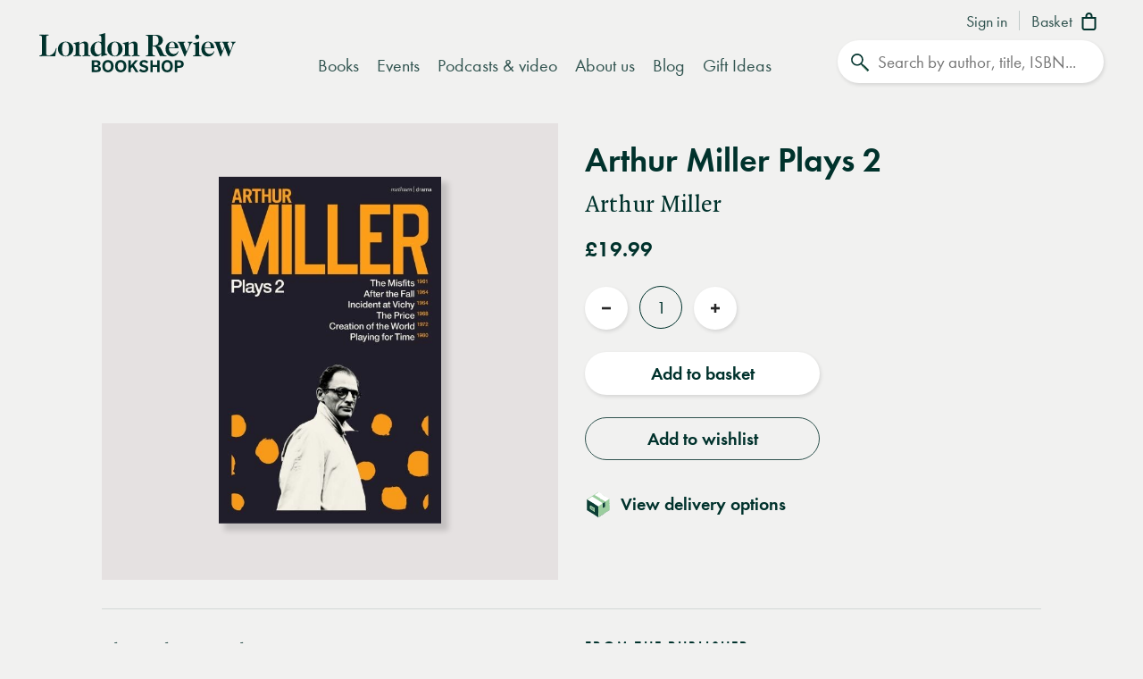

--- FILE ---
content_type: text/html; charset=UTF-8
request_url: https://www.londonreviewbookshop.co.uk/stock/arthur-miller-plays-2-the-misfits-after-the-fall-incident-at-vichy-the-price-creation-of-the-world-playing-for-time-arthur-miller
body_size: 254675
content:
<!doctype html>
<html class="no-js" lang="en-GB">
<head>
    <meta charset="utf-8">
    <meta http-equiv="X-UA-Compatible" content="IE=edge,chrome=1">
    <meta name="viewport" content="width=device-width,initial-scale=1,viewport-fit=cover">
    <meta name="msapplication-tap-highlight" content="no" />
    <meta name="HandheldFriendly" content="True">
    <meta name="robots" content="noarchive" />
    <meta name="googlebot" content="noarchive" />
    <meta name="csrf-token" content="VUqtT72IrPKWyIRt8ErYFHHmByo3ChVMUsbctmZUP0E" />
    
                                        <meta name="description" content="&quot;The greatest American dramatist of our age&quot; - Evening Standard…"><title>Arthur Miller Plays 2 | Arthur Miller | London Review Bookshop</title><meta name="keywords" content="London bookshop, LRB bookshop, London Review Bookshop, books, Plays, book"><script data-schema="WebSite" type="application/ld+json">{
	"name": "London Review Bookshop",
	"url": "https://www.londonreviewbookshop.co.uk/",
	"potentialAction": {
		"@type": "SearchAction",
		"target": "https://www.londonreviewbookshop.co.uk/search-site?keywords={search_term_string}",
		"query-input": "required name=search_term_string"
	},
	"@type":"WebSite",
	"@context": "https://schema.org/"
}</script><script data-schema="Organization" type="application/ld+json">{
	"name":"London Review Bookshop",
	"alternateName": "LRB Bookshop",
	"url":"https://www.londonreviewbookshop.co.uk/",
	"logo":{
		"@type":"ImageObject",
		"url":"https://www.londonreviewbookshop.co.uk/assets/icons/apple-touch-icon.png",
		"width":180,
		"height":180
	},
	"contactPoint":[
		{
			"@type":"ContactPoint",
			"telephone":"+44 020 7269 9030",
			"contactType":"customer service"
		}
	],
	"sameAs":[
		"https://bsky.app/profile/londonreviewbookshop.co.uk",
		"https://www.facebook.com/LondonReviewBookshop",
		"https://www.youtube.com/user/LRBshop",
		"https://instagram.com/lrbbookshop"
	],
	"foundingDate":"2003",
	"foundingLocation":"London,UK",
	"@type":"Organization",
	"@context":"http://schema.org"
}</script><script data-schema="Book" type="application/ld+json">{
        "@context": "https://schema.org",
        "@type": "Book",
        "name": "Arthur Miller Plays 2",
        "image": "https://lrb-bookshop-production.s3.eu-west-2.amazonaws.com/lrb_bookshop/images/4/7/4/3/3793474-1-eng-GB/9781350333963.jpg",
        "keywords": "Plays",
        "publisher": "Bloomsbury Methuen Drama",        "url": "https://www.londonreviewbookshop.co.uk/stock/arthur-miller-plays-2-the-misfits-after-the-fall-incident-at-vichy-the-price-creation-of-the-world-playing-for-time-arthur-miller",
        "mainEntityOfPage": "https://www.londonreviewbookshop.co.uk/stock/arthur-miller-plays-2-the-misfits-after-the-fall-incident-at-vichy-the-price-creation-of-the-world-playing-for-time-arthur-miller",
        "datePublished": "2022-10-06",
        "description": "&quot;\&quot;The greatest American dramatist of our age\&quot; -\u00a0Evening Standard\u2026&quot;",
        "inLanguage": "English",
        "isAccessibleForFree": true,
                "author": {
            "@type": "Person",
            "name": "Arthur Miller"
        },
        "offers": {
            "@type": "Offer",
            "availability": "https://schema.org/InStock",
            "price": "19.99",
            "priceCurrency": "GBP"
         }    }</script><meta property="book:author" content="Arthur Miller"><meta property="book:release_date" content="2022-10-06"><meta property="book:isbn" content="9781350333963"><meta property="book:tag" content="Plays"><meta name="twitter:card" content="summary_large_image"><meta name="twitter:site" content="@LRBbookshop"><meta name="twitter:title" content="Arthur Miller Plays 2 | Arthur Miller | London Review Bookshop"><meta name="twitter:description" content="&quot;The greatest American dramatist of our age&quot; - Evening Standard…"><meta property="og:locale" content="en_GB"><meta property="og:site_name" content="London Review Bookshop"><meta property="og:title" content="Arthur Miller Plays 2 | Arthur Miller | London Review Bookshop"><meta property="og:description" content="&quot;The greatest American dramatist of our age&quot; - Evening Standard…"><meta property="og:url" content="https://www.londonreviewbookshop.co.uk/stock/arthur-miller-plays-2-the-misfits-after-the-fall-incident-at-vichy-the-price-creation-of-the-world-playing-for-time-arthur-miller"><meta property="og:type" content="book"><meta property="og:price:amount" content="19.99"><meta property="product:price:amount" content="19.99"><meta property="og:price:currency" content="GBP"><meta property="product:price:currency" content="GBP"><meta property="product:brand" content="Bloomsbury Methuen Drama"><meta property="product:availability" content="in stock"><meta property="product:condition" content="new"><meta property="product:isbn" content="9781350333963"><meta property="product:retailer_item_id" content="127230"><meta property="product:category" content="543543"><meta property="og:image" content="https://lrb-bookshop-production.s3.eu-west-2.amazonaws.com/lrb_bookshop/images/4/7/4/3/3793474-1-eng-GB/9781350333963.jpg"><meta property="og:image:type" content="image/jpeg"><meta property="og:image:width" content="400"><meta property="og:image:height" content="626"><meta name="twitter:image" content="https://lrb-bookshop-production.s3.eu-west-2.amazonaws.com/lrb_bookshop/images/4/7/4/3/3793474-1-eng-GB/9781350333963.jpg"><meta property="tag" content="Plays"><meta property="tag" content="book"><meta name="google-site-verification" content="YM_gqFNB6IVoL_XUvpbfjeychYIY-5zMQx-t2vLugxs"><meta property="fb:app_id" content="1502902016657306"><meta name="p:domain_verify" content="50e0e8a2d4b0f0e8919742b1aeb238df">
    
        <script>if(!("gdprAppliesGlobally" in window)){window.gdprAppliesGlobally=true}if(!("cmp_id" in window)||window.cmp_id<1){window.cmp_id=0}if(!("cmp_cdid" in window)){window.cmp_cdid="9f0baa0582409"}if(!("cmp_params" in window)){window.cmp_params=""}if(!("cmp_host" in window)){window.cmp_host="c.delivery.consentmanager.net"}if(!("cmp_cdn" in window)){window.cmp_cdn="cdn.consentmanager.net"}if(!("cmp_proto" in window)){window.cmp_proto="https:"}if(!("cmp_codesrc" in window)){window.cmp_codesrc="0"}window.cmp_getsupportedLangs=function(){var b=["DE","EN","FR","IT","NO","DA","FI","ES","PT","RO","BG","ET","EL","GA","HR","LV","LT","MT","NL","PL","SV","SK","SL","CS","HU","RU","SR","ZH","TR","UK","AR","BS","JA","CY"];if("cmp_customlanguages" in window){for(var a=0;a<window.cmp_customlanguages.length;a++){b.push(window.cmp_customlanguages[a].l.toUpperCase())}}return b};window.cmp_getRTLLangs=function(){var a=["AR"];if("cmp_customlanguages" in window){for(var b=0;b<window.cmp_customlanguages.length;b++){if("r" in window.cmp_customlanguages[b]&&window.cmp_customlanguages[b].r){a.push(window.cmp_customlanguages[b].l)}}}return a};window.cmp_getlang=function(a){if(typeof(a)!="boolean"){a=true}if(a&&typeof(cmp_getlang.usedlang)=="string"&&cmp_getlang.usedlang!==""){return cmp_getlang.usedlang}return window.cmp_getlangs()[0]};window.cmp_extractlang=function(a){if(a.indexOf("cmplang=")!=-1){a=a.substr(a.indexOf("cmplang=")+8,2).toUpperCase();if(a.indexOf("&")!=-1){a=a.substr(0,a.indexOf("&"))}}else{a=""}return a};window.cmp_getlangs=function(){var h=window.cmp_getsupportedLangs();var g=[];var a=location.hash;var f=location.search;var e="cmp_params" in window?window.cmp_params:"";if(cmp_extractlang(a)!=""){g.push(cmp_extractlang(a))}else{if(cmp_extractlang(f)!=""){g.push(cmp_extractlang(f))}else{if(cmp_extractlang(e)!=""){g.push(cmp_extractlang(e))}else{if("cmp_setlang" in window&&window.cmp_setlang!=""){g.push(window.cmp_setlang.toUpperCase())}else{if("cmp_langdetect" in window&&window.cmp_langdetect==1){g.push(window.cmp_getPageLang())}else{g=window.cmp_getBrowserLangs()}}}}}var c=[];for(var d=0;d<g.length;d++){var b=g[d].toUpperCase();if(b.length<2){continue}if(h.indexOf(b)!=-1){c.push(b)}else{if(b.indexOf("-")!=-1){b=b.substr(0,2)}if(h.indexOf(b)!=-1){c.push(b)}}}if(c.length==0&&typeof(cmp_getlang.defaultlang)=="string"&&cmp_getlang.defaultlang!==""){return[cmp_getlang.defaultlang.toUpperCase()]}else{return c.length>0?c:["EN"]}};window.cmp_getPageLangs=function(){var a=window.cmp_getXMLLang();if(a!=""){a=[a.toUpperCase()]}else{a=[]}a=a.concat(window.cmp_getLangsFromURL());return a.length>0?a:["EN"]};window.cmp_getPageLang=function(){var a=window.cmp_getPageLangs();return a.length>0?a[0]:""};window.cmp_getLangsFromURL=function(){var c=window.cmp_getsupportedLangs();var b=location;var m="toUpperCase";var g=b.hostname[m]()+".";var a="/"+b.pathname[m]()+"/";a=a.split("_").join("-");a=a.split("//").join("/");a=a.split("//").join("/");var f=[];for(var e=0;e<c.length;e++){var j=a.substring(0,c[e].length+2);if(g.substring(0,c[e].length+1)==c[e]+"."){f.push(c[e][m]())}else{if(c[e].length==5){var k=c[e].substring(3,5)+"-"+c[e].substring(0,2);if(g.substring(0,k.length+1)==k+"."){f.push(c[e][m]())}}else{if(j=="/"+c[e]+"/"||j=="/"+c[e]+"-"){f.push(c[e][m]())}else{if(j=="/"+c[e].replace("-","/")+"/"||j=="/"+c[e].replace("-","/")+"/"){f.push(c[e][m]())}else{if(c[e].length==5){var k=c[e].substring(3,5)+"-"+c[e].substring(0,2);var h=a.substring(0,k.length+1);if(h=="/"+k+"/"||h=="/"+k.replace("-","/")+"/"){f.push(c[e][m]())}}}}}}}return f};window.cmp_getXMLLang=function(){var c=document.getElementsByTagName("html");if(c.length>0){c=c[0]}else{c=document.documentElement}if(c&&c.getAttribute){var a=c.getAttribute("xml:lang");if(typeof(a)!="string"||a==""){a=c.getAttribute("lang")}if(typeof(a)=="string"&&a!=""){a=a.split("_").join("-").toUpperCase();var b=window.cmp_getsupportedLangs();return b.indexOf(a)!=-1||b.indexOf(a.substr(0,2))!=-1?a:""}else{return""}}};window.cmp_getBrowserLangs=function(){var c="languages" in navigator?navigator.languages:[];var b=[];if(c.length>0){for(var a=0;a<c.length;a++){b.push(c[a])}}if("language" in navigator){b.push(navigator.language)}if("userLanguage" in navigator){b.push(navigator.userLanguage)}return b};(function(){var C=document;var D=C.getElementsByTagName;var o=window;var t="";var h="";var k="";var F=function(e){var i="cmp_"+e;e="cmp"+e+"=";var d="";var l=e.length;var K=location;var L=K.hash;var w=K.search;var u=L.indexOf(e);var J=w.indexOf(e);if(u!=-1){d=L.substring(u+l,9999)}else{if(J!=-1){d=w.substring(J+l,9999)}else{return i in o&&typeof(o[i])!=="function"?o[i]:""}}var I=d.indexOf("&");if(I!=-1){d=d.substring(0,I)}return d};var j=F("lang");if(j!=""){t=j;k=t}else{if("cmp_getlang" in o){t=o.cmp_getlang().toLowerCase();h=o.cmp_getlangs().slice(0,3).join("_");k=o.cmp_getPageLangs().slice(0,3).join("_");if("cmp_customlanguages" in o){var m=o.cmp_customlanguages;for(var y=0;y<m.length;y++){var a=m[y].l.toLowerCase();if(a==t){t="en"}}}}}var q=("cmp_proto" in o)?o.cmp_proto:"https:";if(q!="http:"&&q!="https:"){q="https:"}var n=("cmp_ref" in o)?o.cmp_ref:location.href;if(n.length>300){n=n.substring(0,300)}var A=function(d){var M=C.createElement("script");M.setAttribute("data-cmp-ab","1");M.type="text/javascript";M.async=true;M.src=d;var L=["body","div","span","script","head"];var w="currentScript";var J="parentElement";var l="appendChild";var K="body";if(C[w]&&C[w][J]){C[w][J][l](M)}else{if(C[K]){C[K][l](M)}else{for(var u=0;u<L.length;u++){var I=D(L[u]);if(I.length>0){I[0][l](M);break}}}}};var b=F("design");var c=F("regulationkey");var z=F("gppkey");var s=F("att");var f=o.encodeURIComponent;var g;try{g=C.cookie.length>0}catch(B){g=false}var x=F("darkmode");if(x=="0"){x=0}else{if(x=="1"){x=1}else{try{if("matchMedia" in window&&window.matchMedia){var H=window.matchMedia("(prefers-color-scheme: dark)");if("matches" in H&&H.matches){x=1}}}catch(B){x=0}}}var p=q+"//"+o.cmp_host+"/delivery/cmp.php?";p+=("cmp_id" in o&&o.cmp_id>0?"id="+o.cmp_id:"")+("cmp_cdid" in o?"&cdid="+o.cmp_cdid:"")+"&h="+f(n);p+=(b!=""?"&cmpdesign="+f(b):"")+(c!=""?"&cmpregulationkey="+f(c):"")+(z!=""?"&cmpgppkey="+f(z):"");p+=(s!=""?"&cmpatt="+f(s):"")+("cmp_params" in o?"&"+o.cmp_params:"")+(g?"&__cmpfcc=1":"");p+=(x>0?"&cmpdarkmode=1":"");A(p+"&l="+f(t)+"&ls="+f(h)+"&lp="+f(k)+"&o="+(new Date()).getTime());if(!("cmp_quickstub" in window)){var r="js";var v=F("debugunminimized")!=""?"":".min";if(F("debugcoverage")=="1"){r="instrumented";v=""}if(F("debugtest")=="1"){r="jstests";v=""}var G=new Date();var E=G.getFullYear()+"-"+(G.getMonth()+1)+"-"+G.getDate();A(q+"//"+o.cmp_cdn+"/delivery/"+r+"/cmp_final"+v+".js?t="+E)}})();window.cmp_rc=function(c,b){var l;try{l=document.cookie}catch(h){l=""}var j="";var f=0;var g=false;while(l!=""&&f<100){f++;while(l.substr(0,1)==" "){l=l.substr(1,l.length)}var k=l.substring(0,l.indexOf("="));if(l.indexOf(";")!=-1){var m=l.substring(l.indexOf("=")+1,l.indexOf(";"))}else{var m=l.substr(l.indexOf("=")+1,l.length)}if(c==k){j=m;g=true}var d=l.indexOf(";")+1;if(d==0){d=l.length}l=l.substring(d,l.length)}if(!g&&typeof(b)=="string"){j=b}return(j)};window.cmp_stub=function(){var a=arguments;__cmp.a=__cmp.a||[];if(!a.length){return __cmp.a}else{if(a[0]==="ping"){if(a[1]===2){a[2]({gdprApplies:gdprAppliesGlobally,cmpLoaded:false,cmpStatus:"stub",displayStatus:"hidden",apiVersion:"2.2",cmpId:31},true)}else{a[2](false,true)}}else{if(a[0]==="getTCData"){__cmp.a.push([].slice.apply(a))}else{if(a[0]==="addEventListener"||a[0]==="removeEventListener"){__cmp.a.push([].slice.apply(a))}else{if(a.length==4&&a[3]===false){a[2]({},false)}else{__cmp.a.push([].slice.apply(a))}}}}}};window.cmp_dsastub=function(){var a=arguments;a[0]="dsa."+a[0];window.cmp_gppstub(a)};window.cmp_gppstub=function(){var c=arguments;__gpp.q=__gpp.q||[];if(!c.length){return __gpp.q}var h=c[0];var g=c.length>1?c[1]:null;var f=c.length>2?c[2]:null;var a=null;var j=false;if(h==="ping"){a=window.cmp_gpp_ping();j=true}else{if(h==="addEventListener"){__gpp.e=__gpp.e||[];if(!("lastId" in __gpp)){__gpp.lastId=0}__gpp.lastId++;var d=__gpp.lastId;__gpp.e.push({id:d,callback:g});a={eventName:"listenerRegistered",listenerId:d,data:true,pingData:window.cmp_gpp_ping()};j=true}else{if(h==="removeEventListener"){__gpp.e=__gpp.e||[];a=false;for(var e=0;e<__gpp.e.length;e++){if(__gpp.e[e].id==f){__gpp.e[e].splice(e,1);a=true;break}}j=true}else{__gpp.q.push([].slice.apply(c))}}}if(a!==null&&typeof(g)==="function"){g(a,j)}};window.cmp_gpp_ping=function(){return{gppVersion:"1.1",cmpStatus:"stub",cmpDisplayStatus:"hidden",signalStatus:"not ready",supportedAPIs:["2:tcfeuv2","5:tcfcav1","7:usnat","8:usca","9:usva","10:usco","11:usut","12:usct","13:usfl","14:usmt","15:usor","16:ustx","17:usde","18:usia","19:usne","20:usnh","21:usnj","22:ustn"],cmpId:31,sectionList:[],applicableSections:[0],gppString:"",parsedSections:{}}};window.cmp_addFrame=function(b){if(!window.frames[b]){if(document.body){var a=document.createElement("iframe");a.style.cssText="display:none";if("cmp_cdn" in window&&"cmp_ultrablocking" in window&&window.cmp_ultrablocking>0){a.src="//"+window.cmp_cdn+"/delivery/empty.html"}a.name=b;a.setAttribute("title","Intentionally hidden, please ignore");a.setAttribute("role","none");a.setAttribute("tabindex","-1");document.body.appendChild(a)}else{window.setTimeout(window.cmp_addFrame,10,b)}}};window.cmp_msghandler=function(d){var a=typeof d.data==="string";try{var c=a?JSON.parse(d.data):d.data}catch(f){var c=null}if(typeof(c)==="object"&&c!==null&&"__cmpCall" in c){var b=c.__cmpCall;window.__cmp(b.command,b.parameter,function(h,g){var e={__cmpReturn:{returnValue:h,success:g,callId:b.callId}};d.source.postMessage(a?JSON.stringify(e):e,"*")})}if(typeof(c)==="object"&&c!==null&&"__tcfapiCall" in c){var b=c.__tcfapiCall;window.__tcfapi(b.command,b.version,function(h,g){var e={__tcfapiReturn:{returnValue:h,success:g,callId:b.callId}};d.source.postMessage(a?JSON.stringify(e):e,"*")},b.parameter)}if(typeof(c)==="object"&&c!==null&&"__gppCall" in c){var b=c.__gppCall;window.__gpp(b.command,function(h,g){var e={__gppReturn:{returnValue:h,success:g,callId:b.callId}};d.source.postMessage(a?JSON.stringify(e):e,"*")},"parameter" in b?b.parameter:null,"version" in b?b.version:1)}if(typeof(c)==="object"&&c!==null&&"__dsaCall" in c){var b=c.__dsaCall;window.__dsa(b.command,function(h,g){var e={__dsaReturn:{returnValue:h,success:g,callId:b.callId}};d.source.postMessage(a?JSON.stringify(e):e,"*")},"parameter" in b?b.parameter:null,"version" in b?b.version:1)}};window.cmp_setStub=function(a){if(!(a in window)||(typeof(window[a])!=="function"&&typeof(window[a])!=="object"&&(typeof(window[a])==="undefined"||window[a]!==null))){window[a]=window.cmp_stub;window[a].msgHandler=window.cmp_msghandler;window.addEventListener("message",window.cmp_msghandler,false)}};window.cmp_setGppStub=function(a){if(!(a in window)||(typeof(window[a])!=="function"&&typeof(window[a])!=="object"&&(typeof(window[a])==="undefined"||window[a]!==null))){window[a]=window.cmp_gppstub;window[a].msgHandler=window.cmp_msghandler;window.addEventListener("message",window.cmp_msghandler,false)}};if(!("cmp_noiframepixel" in window)){window.cmp_addFrame("__cmpLocator")}if((!("cmp_disabletcf" in window)||!window.cmp_disabletcf)&&!("cmp_noiframepixel" in window)){window.cmp_addFrame("__tcfapiLocator")}if((!("cmp_disablegpp" in window)||!window.cmp_disablegpp)&&!("cmp_noiframepixel" in window)){window.cmp_addFrame("__gppLocator")}if((!("cmp_disabledsa" in window)||!window.cmp_disabledsa)&&!("cmp_noiframepixel" in window)){window.cmp_addFrame("__dsaLocator")}window.cmp_setStub("__cmp");if(!("cmp_disabletcf" in window)||!window.cmp_disabletcf){window.cmp_setStub("__tcfapi")}if(!("cmp_disablegpp" in window)||!window.cmp_disablegpp){window.cmp_setGppStub("__gpp")}if(!("cmp_disabledsa" in window)||!window.cmp_disabledsa){window.cmp_setGppStub("__dsa")};</script>
    
    <link rel="preconnect" href="https://www.google.com" crossorigin="anonymous">
<link rel="preconnect" href="https://www.google-analytics.com" crossorigin="anonymous">
<link rel="preconnect" href="https://www.googletagmanager.com" crossorigin="anonymous">
<link rel="preconnect" href="https://www.gstatic.com" crossorigin="anonymous">

<link rel="preconnect" href="https://delivery.consentmanager.net" crossorigin="anonymous">
<link rel="preconnect" href="https://cdn.consentmanager.net" crossorigin="anonymous">

<link rel="preconnect" href="https://scripts.withcabin.com" crossorigin="anonymous">

<link rel="preconnect" href="https://cdn.speedcurve.com" crossorigin="anonymous">

<link rel="dns-prefetch" href="//connect.facebook.net">
<link rel="dns-prefetch" href="//www.facebook.com">

<link rel="dns-prefetch" href="//static.trackedweb.net">

<link rel="preload" href="/assets/lrb/build/js/vendor.856e0e58.js?v=20260201036006" as="script">
<link rel="preload" href="/assets/lrb/build/js/main.fdaca95b.js?v=20260201036006" as="script">
    <link rel="canonical" href="https://www.londonreviewbookshop.co.uk/stock/arthur-miller-plays-2-the-misfits-after-the-fall-incident-at-vichy-the-price-creation-of-the-world-playing-for-time-arthur-miller"/ >
<link rel="alternate" hreflang="en" href="https://www.londonreviewbookshop.co.uk/stock/arthur-miller-plays-2-the-misfits-after-the-fall-incident-at-vichy-the-price-creation-of-the-world-playing-for-time-arthur-miller" />
    <meta name="format-detection" content="telephone=no" />
<meta name="pinterest" content="nohover" />
                <script data-cmp-vendor="c73978" type="text/plain" class="cmplazyload">
                        (function(w,d,u,t,o,c){w['dmtrackingobjectname']=o;c=d.createElement(t);c.async=1;c.src=u;c.className="optanon-category-C0004";t=d.getElementsByTagName
            (t)[0];t.parentNode.insertBefore(c,t);w[o]=w[o]||function(){(w[o].q=w[o].q||[]).push(arguments);};
            })(window, document, '//static.trackedweb.net/js/_dmptv4.js', 'script', 'dmPt');

                                            window.dmPt('create', 'DM-2264618241-01', 'lrb.co.uk,mylrb.co.uk,lrbstore.co.uk,londonreviewbookbox.co.uk,londonreviewbookshop.co.uk');
                    </script>
        <link rel="apple-touch-icon" sizes="180x180" href="/assets/icons/apple-touch-icon.png">
<link rel="icon" type="image/png" sizes="32x32" href="/assets/icons/favicon-32x32.png">
<link rel="icon" type="image/png" sizes="192x192" href="/assets/icons/android-chrome-192x192.png">
<link rel="icon" type="image/png" sizes="16x16" href="/assets/icons/favicon-16x16.png">
<link rel="manifest" href="/site.webmanifest">
<!--<link rel="mask-icon" href="/assets/icons/safari-pinned-tab.svg" color="#02322c">-->
<link rel="shortcut icon" href="/favicon.ico">
<meta name="msapplication-TileColor" content="#02322c">
<meta name="msapplication-config" content="/browserconfig.xml">
<meta name="theme-color" content="#02322c">
        <link rel="preload" href="/assets/lrb/fonts/quad-pro/QuadraatPro.woff2" as="font" type="font/woff2" crossorigin="">

<link href="https://stackpath.bootstrapcdn.com/bootstrap/4.5.2/css/bootstrap.min.css" rel="stylesheet">
<!--<link rel="stylesheet" href="https://pro.fontawesome.com/releases/v5.12.1/css/all.css" integrity="sha384-TxKWSXbsweFt0o2WqfkfJRRNVaPdzXJ/YLqgStggBVRREXkwU7OKz+xXtqOU4u8+" crossorigin="anonymous">-->
<style type="text/css">a,abbr,acronym,address,applet,article,aside,audio,b,big,blockquote,body,canvas,caption,center,cite,code,dd,del,details,dfn,div,dl,dt,em,embed,fieldset,figcaption,figure,footer,form,h1,h2,h3,h4,h5,h6,header,hgroup,html,i,iframe,img,ins,kbd,label,legend,li,mark,menu,nav,object,ol,output,p,pre,q,ruby,s,samp,section,small,span,strike,strong,sub,summary,sup,table,tbody,td,tfoot,th,thead,time,tr,tt,u,ul,var,video{margin:0;padding:0;border:0;font-size:100%;font:inherit;vertical-align:baseline}article,aside,details,figcaption,figure,footer,header,hgroup,menu,nav,section{display:block}body{line-height:1}ol,ul{list-style:none}blockquote,q{quotes:none}blockquote:after,blockquote:before,q:after,q:before{content:"";content:none}table{border-collapse:collapse;border-spacing:0}.mobileBlock{display:block}@media (min-width:768px){.mobileBlock{display:none!important}}.desktopBlock{display:block}@media (max-width:767px){.desktopBlock{display:none!important}}.mobileInlineBlock{display:inline-block}@media (min-width:768px){.mobileInlineBlock{display:none!important}}.desktopInlineBlock{display:inline-block}@media (max-width:767px){.desktopInlineBlock{display:none!important}}.smallMobileBlock{display:block}@media (min-width:601px){.smallMobileBlock{display:none!important}}.smallDesktopBlock{display:block}@media (max-width:600px){.smallDesktopBlock{display:none!important}}.ie img{-ms-interpolation-mode:bicubic}.accelerated,.lrb-loading-icon{transform:translateZ(0)}.backface,.lrb-sidenav{-webkit-backface-visibility:hidden;-moz-backface-visibility:hidden;-ms-backface-visibility:hidden;-o-backface-visibility:hidden;-webkit-transform-style:flat;-moz-transform-style:flat;-ms-transform-style:flat;-o-transform-style:flat;-webkit-transform:translateZ(0);-moz-transform:translateZ(0);-ms-transform:translateZ(0);-o-transform:translateZ(0)}.ir{background-color:transparent;border:0;overflow:hidden;text-indent:-9999px}.ir:before{content:"";display:block;width:0;height:150%}.visuallyhidden{border:0;clip:rect(0 0 0 0);height:1px;margin:-1px;overflow:hidden;padding:0;position:absolute;width:1px}.visuallyhidden.focusable:active,.visuallyhidden.focusable:focus{clip:auto;height:auto;margin:0;overflow:visible;position:static;width:auto}.invisible{visibility:hidden}.clearfix:after,.clearfix:before{content:" ";display:table}.clearfix:after{clear:both}.clearfix{*zoom:1}.clear{clear:both}.relative{position:relative}.underline{text-decoration:underline}.nowrap{white-space:nowrap}.align-center{text-align:center}.flex{display:flex}.font-smoothing,body,h1,h2,h3,h4,h5,h6{-webkit-font-smoothing:antialiased;-moz-osx-font-smoothing:grayscale}.modal-container,.vertical-align{position:relative;top:50%;transform:translateY(-50%)}.centre-align{position:absolute;top:50%;left:50%;transform:translate(-50%,-50%)}.vertical-center{display:flex;align-items:center}.hidden{display:block}.hideme,.real-hidden{display:none}.full-width,.full_width{width:100%}.no-scroll{overflow:hidden!important}.obj-cover{width:100%;height:100%;-o-object-fit:cover;object-fit:cover;font-family:"object-fit: cover;"}.obj-contain{width:100%;height:100%;-o-object-fit:contain;object-fit:contain;font-family:"object-fit: contain;"}.hover-after-darken:after{content:"";display:block;position:absolute;pointer-events:none!important;top:0;left:0;width:100%;height:100%;background:#000;transition-delay:.2s;transition:opacity .2s linear;opacity:0;filter:alpha(opacity=0)}.hover-after-darken:hover:after{opacity:.1;filter:alpha(opacity=10);transition-delay:0s}.konami .lrb-content-container{filter:grayscale(100%)}.rotate-90{-ms-filter:"progid:DXImageTransform.Microsoft.BasicImage(rotation=1)";transform:rotate(90deg)}.rotate-180{-ms-filter:"progid:DXImageTransform.Microsoft.BasicImage(rotation=2)";transform:rotate(180deg)}.rotate-270{-ms-filter:"progid:DXImageTransform.Microsoft.BasicImage(rotation=3)";transform:rotate(270deg)}.flip-horizontal{-ms-filter:"progid:DXImageTransform.Microsoft.BasicImage(rotation=0, mirror=1)";transform:scaleX(-1)}.flip-vertical{transform:scaleY(-1)}.flip-horizontal.flip-vertical,.flip-vertical{-ms-filter:"progid:DXImageTransform.Microsoft.BasicImage(rotation=2, mirror=1)"}.flip-horizontal.flip-vertical{transform:scale(-1)}.ezrichtext-field p a{border-bottom:0;text-decoration:none;color:#30534f;box-shadow:inset 0 -.07em 0 #a3e5af;transition:box-shadow .3s ease}.ezrichtext-field p a:hover{border-bottom:0;text-decoration:none;color:#30534f!important;box-shadow:inset 0 -1em 0 #c7eece}.ezrichtext-field p a:focus-visible{color:#30534f!important;outline-color:transparent;outline-style:solid;border-color:#f1f1f0;box-shadow:0 0 0 3px #f1f1f0,0 0 0 6px #00322c!important}.promo-hero .promo-body p a{text-decoration:underline!important;box-shadow:none!important;color:#30534f}.promo-hero .promo-body p a:hover{text-decoration:underline!important;color:#82cf95!important;box-shadow:none!important}.account-navigation a:focus-visible,.btn-events-white:focus-visible,.btn-events:focus-visible,.btn:focus-visible,.dropdown-nav a:focus-visible,.lrb-arrowlink:focus-visible,.lrb-listnav .lrb-listnav--list .lrb-listnav--list-item a:focus-visible,.lrb-listnav .lrb-listnav--list .lrb-sidenav--list-item a:focus-visible,.lrb-listnav .lrb-sidenav--list .lrb-listnav--list-item a:focus-visible,.lrb-listnav .lrb-sidenav--list .lrb-sidenav--list-item a:focus-visible,.lrb-sidenav .lrb-listnav--list .lrb-listnav--list-item a:focus-visible,.lrb-sidenav .lrb-listnav--list .lrb-sidenav--list-item a:focus-visible,.lrb-sidenav .lrb-sidenav--list .lrb-listnav--list-item a:focus-visible,.lrb-sidenav .lrb-sidenav--list .lrb-sidenav--list-item a:focus-visible,.lrb-sidenav .nav-item .nav-link:focus-visible,.main-navigation .nav-item>.nav-link:focus-visible,.social-links a:focus-visible,a.btn:focus-visible,button:focus-visible,div.btn:focus-visible,input.lrb-toggle-button:focus-visible,input[type=checkbox]:focus-visible,input[type=radio]:focus-visible,span.btn:focus-visible{outline-color:transparent;outline-style:solid;border-color:#f1f1f0;box-shadow:0 0 0 3px #f1f1f0,0 0 0 6px #00322c!important}.footer-nav li a:focus-visible,.footer-row .footer-col a:focus-visible,.footer .social-links a:focus-visible{outline-color:transparent;outline-style:solid;border-color:#00322c;box-shadow:0 0 0 3px #00322c,0 0 0 6px #fff!important}ul{list-style:circle outside;margin-left:20px}ol{list-style:decimal inside}ol,ul{padding-left:0;margin-top:0}ol ol,ol ul,ul ol,ul ul{margin:1.5rem 0 1.5rem 3rem;font-size:90%}li{margin-bottom:1rem}code{padding:.2rem .5rem;margin:0 .2rem;font-size:90%;white-space:nowrap;background:#f1f1f1;border:1px solid #e1e1e1;border-radius:4px}pre>code{display:block;padding:1rem 1.5rem;white-space:pre}td,th{padding:8px 16px;text-align:left;border-bottom:1px solid #e1e1e1}.button,button{margin-bottom:1rem}fieldset,input,select,textarea{margin-bottom:6px}blockquote,dl,figure,form,ol,p,pre,table,ul{margin-bottom:2.5rem}*{outline:none}blockquote{margin-left:20px}hr{margin-top:20px;margin-bottom:20px;border:0;border-top:1px solid #d3d8d6}a{color:inherit}a.disabled{pointer-events:none;opacity:.5;filter:alpha(opacity=50)}:focus,button:focus{outline-color:transparent!important;outline-style:solid!important}video{height:auto}audio,video{width:100%;outline:none!important}@font-face{font-family:Quadraat;src:url(/assets/lrb/fonts/quad-pro/QuadraatPro.woff2) format("woff2"),url(/assets/lrb/fonts/quad-pro/QuadraatPro.woff) format("woff");font-weight:400;font-style:normal;font-display:fallback}@font-face{font-family:Quadraat;src:url(/assets/lrb/fonts/quad-pro/QuadraatPro-Ita.woff2) format("woff2"),url(/assets/lrb/fonts/quad-pro/QuadraatPro-Ita.woff) format("woff");font-weight:400;font-style:italic;font-display:fallback}@font-face{font-family:Quadraat;src:url(/assets/lrb/fonts/quad-pro/QuadraatPro-Bold.woff2) format("woff2"),url(/assets/lrb/fonts/quad-pro/QuadraatPro-Bold.woff) format("woff");font-weight:600;font-style:normal;font-display:fallback}@font-face{font-family:futura-pt;src:url(/assets/lrb/fonts/fut-pt/1059698/aafdd021-88d4-41d8-8e15-fe91f83e4b17.woff2) format("woff2"),url(/assets/lrb/fonts/fut-pt/1059698/81d44d4b-ac07-4ad4-8cdd-4df771a3c1c3.woff) format("woff");font-weight:400;font-style:normal;font-display:fallback}@font-face{font-family:futura-pt;src:url(/assets/lrb/fonts/fut-pt/1059701/28351402-8fc5-4d21-a3df-e99d2d814bd4.woff2) format("woff2"),url(/assets/lrb/fonts/fut-pt/1059701/10cee8c3-6e4c-4f57-8121-cf5e361423a7.woff) format("woff");font-weight:400;font-style:italic;font-display:fallback}@font-face{font-family:futura-pt;src:url(/assets/lrb/fonts/fut-pt/1059728/848602e3-bda3-4b1c-976b-fe26eecfab31.woff2) format("woff2"),url(/assets/lrb/fonts/fut-pt/1059728/e4eacf8d-aba1-40d4-9597-1198e91dcf00.woff) format("woff");font-weight:700;font-style:normal;font-display:fallback}@font-face{font-family:futura-pt;src:url(/assets/lrb/fonts/fut-pt/1059731/2acd9263-c166-4d81-97ca-7318c4753945.woff2) format("woff2"),url(/assets/lrb/fonts/fut-pt/1059731/bbf607bd-4426-47a9-ae87-c843830b7c4a.woff) format("woff");font-weight:700;font-style:italic;font-display:fallback}.header .dropdown-nav ul li,body{font-family:Quadraat,TimesNewRoman,Times New Roman,Times,Baskerville,Georgia,serif;font-variant-numeric:oldstyle-nums}.account-navigation a,.basket-badge,.downloadIconLink,.editIconLink,.footer,.header-container,.header .dropdown-nav-holder,.header li.dropdown-seemore a,.lrb-sidenav .dropdown-nav a,.mobile-quicklinks,.nav-link,.sidenav-account-links a,form,input[type=email],input[type=number],input[type=password],input[type=search],input[type=tel],input[type=text],input[type=url],label,legend,select,textarea{font-family:futura-pt,-apple-system,BlinkMacSystemFont,Segoe UI,Helvetica Neue,Helvetica,Arial,Lucida Grande,sans-serif;font-weight:400;font-variant-numeric:lining-nums}.btn,.footer-signup-header,.footer-signup-text,.header-1,.header-2,.header-3,.header .dropdown-nav>li>a,.lrb-arrowlink,.lrb-listnav .lrb-listnav--list .lrb-listnav--list-item a,.lrb-listnav .lrb-listnav--list .lrb-sidenav--list-item a,.lrb-listnav .lrb-sidenav--list .lrb-listnav--list-item a,.lrb-listnav .lrb-sidenav--list .lrb-sidenav--list-item a,.lrb-sidenav .lrb-listnav--list .lrb-listnav--list-item a,.lrb-sidenav .lrb-listnav--list .lrb-sidenav--list-item a,.lrb-sidenav .lrb-sidenav--list .lrb-listnav--list-item a,.lrb-sidenav .lrb-sidenav--list .lrb-sidenav--list-item a,.lrb-sidenav .nav-item .nav-link,.lrb-small-header,.menu-link-holder a,.modal-note,.modal-note-large,.quicklink-holder--menu .quicklink,.skip-link,.status-alert,button,h1,h2,h3,h4,h5,h6,select{font-family:futura-pt,-apple-system,BlinkMacSystemFont,Segoe UI,Helvetica Neue,Helvetica,Arial,Lucida Grande,sans-serif;font-weight:700;font-variant-numeric:lining-nums}.ezrichtext-field ol,.ezrichtext-field ul,.footer-nav li,.modal-note,.modal-note-large,body,p{font-size:20px;line-height:1.3em;font-size:calc(.20833vw + 17.33333px)}@media (max-width:320px){.ezrichtext-field ol,.ezrichtext-field ul,.footer-nav li,.modal-note,.modal-note-large,body,p{font-size:18px}}@media (min-width:1280px){.ezrichtext-field ol,.ezrichtext-field ul,.footer-nav li,.modal-note,.modal-note-large,body,p{font-size:20px}}.header-3,h3,h4,h5,h6{font-size:22px;line-height:1.3em;line-height:1.28em;font-size:calc(.20833vw + 19.33333px)}@media (max-width:320px){.header-3,h3,h4,h5,h6{font-size:20px}}@media (min-width:1280px){.header-3,h3,h4,h5,h6{font-size:22px}}.header-2,h2{font-size:36px;line-height:1.11em;font-size:calc(1.45833vw + 15.33333px)}@media (max-width:320px){.header-2,h2{font-size:20px}}@media (min-width:1280px){.header-2,h2{font-size:34px}}.modal-container h1,.modal-container h2,.modal-container h3,.modal-container h4,.modal-container h5,.modal-container h6,.modal-note-large{font-size:22px;line-height:1.3em;font-size:calc(.41667vw + 16.66667px)}@media (max-width:320px){.modal-container h1,.modal-container h2,.modal-container h3,.modal-container h4,.modal-container h5,.modal-container h6,.modal-note-large{font-size:18px}}@media (min-width:1280px){.modal-container h1,.modal-container h2,.modal-container h3,.modal-container h4,.modal-container h5,.modal-container h6,.modal-note-large{font-size:22px}}.header-1,h1{font-size:48px;line-height:1.16em;font-size:calc(1.45833vw + 19.33333px)}@media (max-width:320px){.header-1,h1{font-size:24px}}@media (min-width:1280px){.header-1,h1{font-size:38px}}h1{font-size:48px;line-height:1.16em;font-size:calc(1.875vw + 18px)}@media (max-width:320px){h1{font-size:24px}}@media (min-width:1280px){h1{font-size:42px}}.header .dropdown-nav-holder,.header .dropdown-nav>li>a,.header .dropdown-nav ul li,.header li.dropdown-seemore a,.nav-link{font-size:20px;line-height:1.3em}.footer-signup-header,.lrb-small-header,h6{text-transform:uppercase;font-size:15px;letter-spacing:.15em}.btn,button{font-size:20px}@media (max-width:767px){.btn,button{font-size:18px}}.form-control,input[type=email],input[type=number],input[type=password],input[type=search],input[type=tel],input[type=text],input[type=url],label,legend,select,textarea{font-size:20px}@media (max-width:767px){.form-control,input[type=email],input[type=number],input[type=password],input[type=search],input[type=tel],input[type=text],input[type=url],label,legend,select,textarea{font-size:18px}}.form-check label,.form-copy,.form-message{font-size:18px}@media (max-width:767px){.form-check label,.form-copy,.form-message{font-size:16px}}.status-alert{font-size:18px;line-height:1.2em;letter-spacing:.025em}@media (max-width:767px){.status-alert{font-size:16px}}.footer-signup-text{font-size:22px;line-height:1.3em;font-size:calc(.10417vw + 19.66667px);line-height:1.28em}@media (max-width:320px){.footer-signup-text{font-size:20px}}@media (min-width:1280px){.footer-signup-text{font-size:21px}}.no-wrap,.nowrap{word-break:keep-all}img.emoji{height:1em;width:1em;margin:0 .05em 0 .1em;vertical-align:-.1em}.lrb-content-container h1{padding-bottom:16px}footer{text-align:left}.ezrichtext-field ol,.ezrichtext-field ul,p{margin-top:0}html{font-size:62.5%}body{font-size:1.5em;line-height:1.2em;letter-spacing:0;color:#30534f}::selection{background:#c7eece;color:#00322c}::-moz-selection{background:#c7eece;color:#00322c}.header-1,.header-2,.header-3,h1,h2,h3,h4,h5,h6{letter-spacing:0}h1,h2,h3,h4,h5,h6{color:#00322c;margin-top:0;margin-bottom:2.3rem}h6{letter-spacing:.15em!important}figure{margin:0}b,strong{font-weight:600;--webkit-font-smoothing:auto}em{font-style:italic!important}ol,p,ul{margin-bottom:1.5em;color:#30534f}@media (max-width:600px){ol,p,ul{margin-bottom:1.3em;font-size:20px}}a{-webkit-text-decoration-skip:ink;text-decoration-skip:ink}.editIconLink{text-decoration:none;display:block;font-size:18px;font-weight:300;color:#30534f!important;border:none!important;padding-left:20px;background-image:url("data:image/svg+xml;charset=utf8,%3Csvg version='1.1' width='16' height='20' baseProfile='tiny' class='editIcon-svg' xmlns='http://www.w3.org/2000/svg' xmlns:xlink='http://www.w3.org/1999/xlink' x='0px' y='0px' viewBox='0 0 13 19' xml:space='preserve'%3E%3Cpath fill-rule='evenodd' fill='%230a312c' d='M0.7,18.3l0.4-4.8l3.5,2L0.7,18.3z M7.3,3l3.5,2l-5.7,9.8l-3.5-2L7.3,3z M9,0 l3.5,2l-1.3,2.3l-3.5-2L9,0z'/%3E%3C/svg%3E");background-size:16px 20px;background-repeat:no-repeat;background-position:0}.editIconLink:hover{text-decoration:underline}.downloadIconLink{text-decoration:none;display:block;font-size:18px;font-weight:300;color:#30534f!important;border:none!important;padding-left:25px;background-image:url("data:image/svg+xml;charset=utf8,%3Csvg version='1.1' width='16' height='20' baseProfile='tiny' class='editIcon-svg' xmlns='http://www.w3.org/2000/svg' xmlns:xlink='http://www.w3.org/1999/xlink' x='0px' y='0px' viewBox='0 0 19 25' xml:space='preserve'%3E%3Cg id='document-icon' transform='translate(566.000000, 292.000000)'%3E%3Cpolygon fill='none' stroke='%230a312c' points='-565,-291 -565,-268 -548,-268 -548,-284.5 -554.3,-291 '/%3E%3Cpolyline fill='none' stroke='%230a312c' points='-555,-291 -555,-284.5 -548.5,-284.5 '/%3E%3Cpath fill='none' stroke='%230a312c' d='M-562-281h11'/%3E%3Cpath fill='none' stroke='%230a312c' d='M-562-278h11'/%3E%3Cpath fill='none' stroke='%230a312c' d='M-562-275h11'/%3E%3Cpath fill='none' stroke='%230a312c' d='M-562-272h11'/%3E%3C/g%3E%3C/svg%3E");background-size:16px 20px;background-repeat:no-repeat;background-position:0;background-position-y:2px}@-ms-viewport{width:device-width}html{overflow-y:scroll}@media (min-width:301px){html{overflow-x:hidden}}body,html{height:100%}body{background-color:#f1f1f0;-webkit-print-color-adjust:exact;min-width:300px}.lrb-content-container{background-color:#f1f1f0;padding-bottom:100px}.home .lrb-content-container{padding-bottom:0}.forgot-password .lrb-content-container,.login-page .lrb-content-container,.reset-password .lrb-content-container{padding-bottom:100px}.no-scroll{overflow-y:scroll}.no-scroll body{overflow:hidden!important}.image-link,a img{border:none!important;text-decoration:none!important}img{max-width:100%;display:inline-block}svg{width:100%}.container-fluid{max-width:1140px;margin:auto;padding-right:20px;padding-left:20px}@media (min-width:768px){.container-fluid{padding-right:44px;padding-left:44px}}.spaced-row.row{justify-content:space-between}.lrb-content-container{opacity:0;filter:alpha(opacity=0);max-width:2200px;margin:106px auto auto;min-height:60vh;transition:margin-top .26s ease,opacity .05s linear}@media (min-width:1112px){.lrb-content-container{transition:margin-top .65s ease}}@media (max-width:767px){.lrb-content-container{width:100%;overflow-x:hidden}}@media (min-width:601px) and (max-width:1111px){.lrb-content-container{margin-top:70px}}@media (max-width:600px){.lrb-content-container{margin-top:120px}}.safari .lrb-content-container .home-widgets{overflow-x:hidden}.blog .lrb-content-container{padding-bottom:100px}.lrb-reference{margin-top:10px}.touch .lrb-content-container{width:100%;overflow-x:hidden}.footer{opacity:0;filter:alpha(opacity=0);transition:opacity .4s linear;will-change:opacity}.lrb-setup .footer,.lrb-setup .lrb-content-container{opacity:1!important;filter:alpha(opacity=100)!important}html.sr .reveal{visibility:hidden}.mozilla .reveal{transition:opacity .4s linear}.mozilla .reveal.revealed{opacity:1!important;filter:alpha(opacity=100)!important}.lrb-loading-icon{pointer-events:none;width:100px;height:100px;max-width:80%;z-index:13!important;margin:auto;mix-blend-mode:multiply;opacity:.75}.lrb-loading .checkout .lrb-loading-icon,.lrb-processing .checkout .lrb-loading-icon,.lrb-ready .checkout .lrb-loading-icon{background-image:url(https://www.lrb.co.uk/lrb_assets/images/icons/lrb-loading.gif);background-size:80px 80px;background-position:50%;background-repeat:no-repeat}@-webkit-keyframes lrb-load{10%{opacity:1;filter:alpha(opacity=100)}50%{opacity:.1;filter:alpha(opacity=10)}to{opacity:1;filter:alpha(opacity=100)}}@keyframes lrb-load{10%{opacity:1;filter:alpha(opacity=100)}50%{opacity:.1;filter:alpha(opacity=10)}to{opacity:1;filter:alpha(opacity=100)}}.no-touch .header-container,.no-touch .header-container *,.no-touch .lrb-content-container,.no-touch .lrb-content-container *,.no-touch .lrb-sidenav,.no-touch .lrb-sidenav *,.no-touch .modal-container,.no-touch .modal-container *,.no-touch .overlay-container,.no-touch .overlay-container *,.no-touch .select2-container,.no-touch .select2-container *,.no-touch .tac-modal-container,.no-touch .tac-modal-container *{scrollbar-face-color:#00322c!important;scrollbar-track-color:transparent!important;scrollbar-color:#00322c transparent!important;scrollbar-width:thin!important}.no-touch .header-container ::-webkit-scrollbar-track,.no-touch .lrb-content-container ::-webkit-scrollbar-track,.no-touch .lrb-sidenav ::-webkit-scrollbar-track,.no-touch .modal-container ::-webkit-scrollbar-track,.no-touch .overlay-container ::-webkit-scrollbar-track,.no-touch .select2-container ::-webkit-scrollbar-track,.no-touch .tac-modal-container ::-webkit-scrollbar-track{width:6px!important;-webkit-box-shadow:none!important;border-radius:none!important;background-color:transparent!important}.no-touch .header-container ::-webkit-scrollbar,.no-touch .lrb-content-container ::-webkit-scrollbar,.no-touch .lrb-sidenav ::-webkit-scrollbar,.no-touch .modal-container ::-webkit-scrollbar,.no-touch .overlay-container ::-webkit-scrollbar,.no-touch .select2-container ::-webkit-scrollbar,.no-touch .tac-modal-container ::-webkit-scrollbar{width:6px!important;background-color:transparent!important}.no-touch .header-container ::-webkit-scrollbar-thumb,.no-touch .lrb-content-container ::-webkit-scrollbar-thumb,.no-touch .lrb-sidenav ::-webkit-scrollbar-thumb,.no-touch .modal-container ::-webkit-scrollbar-thumb,.no-touch .overlay-container ::-webkit-scrollbar-thumb,.no-touch .select2-container ::-webkit-scrollbar-thumb,.no-touch .tac-modal-container ::-webkit-scrollbar-thumb{border-radius:6px!important;-webkit-box-shadow:none!important;background-color:#00322c!important;border-color:#00322c!important}.no-touch .header-container::-webkit-scrollbar-track,.no-touch .lrb-content-container::-webkit-scrollbar-track,.no-touch .lrb-sidenav::-webkit-scrollbar-track,.no-touch .modal-container::-webkit-scrollbar-track,.no-touch .overlay-container::-webkit-scrollbar-track,.no-touch .select2-container::-webkit-scrollbar-track,.no-touch .tac-modal-container::-webkit-scrollbar-track{width:6px!important;-webkit-box-shadow:none!important;border-radius:none!important;background-color:transparent!important}.no-touch .header-container::-webkit-scrollbar,.no-touch .lrb-content-container::-webkit-scrollbar,.no-touch .lrb-sidenav::-webkit-scrollbar,.no-touch .modal-container::-webkit-scrollbar,.no-touch .overlay-container::-webkit-scrollbar,.no-touch .select2-container::-webkit-scrollbar,.no-touch .tac-modal-container::-webkit-scrollbar{width:6px!important;background-color:transparent!important}.no-touch .header-container::-webkit-scrollbar-thumb,.no-touch .lrb-content-container::-webkit-scrollbar-thumb,.no-touch .lrb-sidenav::-webkit-scrollbar-thumb,.no-touch .modal-container::-webkit-scrollbar-thumb,.no-touch .overlay-container::-webkit-scrollbar-thumb,.no-touch .select2-container::-webkit-scrollbar-thumb,.no-touch .tac-modal-container::-webkit-scrollbar-thumb{border-radius:6px!important;-webkit-box-shadow:none!important;background-color:#00322c!important;border-color:#00322c!important}.touch .header-container *,.touch .lrb-content-container *,.touch .lrb-sidenav *,.touch .modal-container *,.touch .overlay-container *,.touch .tac-modal-container *{-webkit-overflow-scrolling:touch}.touch .lrb-sidenav ::-webkit-scrollbar,.touch .lrb-sidenav ::-webkit-scrollbar-thumb,.touch .lrb-sidenav ::-webkit-scrollbar-track{background-color:transparent!important}.touch .lrb-sidenav ::-webkit-scrollbar-track{background-color:transparent!important}.loading-overlay{z-index:999;position:fixed;display:flex;align-items:center;width:100%;height:100%;height:calc(100vh - 325px);pointer-events:none!important;opacity:0;filter:alpha(opacity=0);transition:opacity .3s;mix-blend-mode:multiply}.lrb-loading .loading-overlay{opacity:0!important;filter:alpha(opacity=0)!important}.lrb-loading .loading-overlay,.lrb-ready .loading-overlay{opacity:0!important;filter:alpha(opacity=0)!important;display:none!important;pointer-events:none}.lrb-processing .loading-overlay,.lrb-searching .loading-overlay{opacity:1!important;filter:alpha(opacity=100)!important;display:flex!important;pointer-events:auto}.lrb-mobileNavOpen,.lrb-modalOpen,.lrb-overlayed,.lrb-tacModalOpen{overflow:hidden}.lrb-mobileNavOpen .overlay-container,.lrb-modalOpen .overlay-container,.lrb-overlayed .overlay-container,.lrb-tacModalOpen .overlay-container{z-index:7!important;opacity:.4;filter:alpha(opacity=40);pointer-events:auto;cursor:pointer}.lrb-mobileNavOpen .lrb-sidenav .sidenav-scrolling,.lrb-mobileNavOpen .overlay-container,.lrb-modalOpen .lrb-sidenav .sidenav-scrolling,.lrb-modalOpen .overlay-container,.lrb-overlayed .lrb-sidenav .sidenav-scrolling,.lrb-overlayed .overlay-container,.lrb-tacModalOpen .lrb-sidenav .sidenav-scrolling,.lrb-tacModalOpen .overlay-container{pointer-events:all}.overlay-container{position:fixed;top:0;left:0;width:100%;height:100%;height:100vh;background-color:#000;opacity:0;filter:alpha(opacity=0);z-index:7!important;pointer-events:none;transition:opacity .4s linear;will-change:opacity}.container-fluid .container-fluid{padding:0!important}.header-container{background-color:#f1f1f0;position:fixed;z-index:6!important;top:0;left:0;width:100%;transform:translateY(0)}.header-container .logo{transition:transform .3s ease;transform:translateY(-30%)}.header-container .account-navigation{transition:transform .4s ease;transform:translateY(0)}@media (min-width:601px) and (max-width:1111px){.header-container div.logo{position:absolute;margin-top:16px!important;top:20px!important;width:20%;min-width:150px;transform:translateY(-50%)!important}.header-container header{padding-bottom:0;min-height:72px}.header-container .search-navigation{position:absolute;width:47%!important;left:50%;transform:translateX(-50%) translateX(20px);top:0;margin-top:12px!important}.header-container .account-navigation{top:21px!important}.header-container .account-navigation .menu-link-holder{padding-top:5px}.header-container .account-navigation .menu-link-holder .menu-link{font-size:21px!important}}@media (max-width:1111px){.header-container{transform:translateY(0)}.header-container .logo{transform:translateY(0)!important}.header-container .account-navigation{transform:translateY(0)}}.header-container{margin-bottom:0!important}.header-container .container-fluid{max-width:1300px!important}.header-contents{width:100%;position:relative}.header-contents ul{margin:0;list-style:none}.header-contents ul li{margin:0;display:inline-block}@media (min-width:768px){.header-contents .container-fluid{padding-left:44px;padding-right:44px}}.header-container{box-shadow:0 0 0 0 hsla(0,0%,58.4%,0)}.header-container,.header-container.lrbhead{transition:transform .25s ease,box-shadow .25s linear}.header-container.lrbhead{will-change:transform}.scrollDown .header-container.lrbhead{transition:transform .8125s ease,box-shadow .25s linear}.header-container.lrbhead--not-top{transform:translateY(-35px)}.header-container.lrbhead--not-top .logo{transform:translateY(0)}.header-container.lrbhead--not-top .account-navigation{transition:transform .2s ease;transform:translateY(-10px)}@media (min-width:601px) and (max-width:1111px){.header-container.lrbhead--not-top div.logo{position:absolute;margin-top:16px!important;top:20px!important;width:20%;min-width:150px;transform:translateY(-50%)!important}.header-container.lrbhead--not-top header{padding-bottom:0;min-height:72px}.header-container.lrbhead--not-top .search-navigation{position:absolute;width:47%!important;left:50%;transform:translateX(-50%) translateX(20px);top:0;margin-top:12px!important}.header-container.lrbhead--not-top .account-navigation{top:21px!important}.header-container.lrbhead--not-top .account-navigation .menu-link-holder{padding-top:5px}.header-container.lrbhead--not-top .account-navigation .menu-link-holder .menu-link{font-size:21px!important}}@media (max-width:1111px){.header-container.lrbhead--not-top{transform:translateY(0)}.header-container.lrbhead--not-top .logo{transform:translateY(0)!important}.header-container.lrbhead--not-top .account-navigation{transform:translateY(0)}}.header-container.lrbhead--not-top,.scrolled .header-container{box-shadow:1px 2px 4px 0 rgba(0,0,0,.12)}@media (max-width:1111px){.header-container.lrbhead--not-top.lrbhead--unpinned{transform:translateY(-105%)!important}}@media (max-width:1111px){header{padding-bottom:8px}}.navigation{display:flex;flex-wrap:wrap;justify-content:space-between;align-items:center}.account-navigation{display:block;width:100%;text-align:right;float:right;padding:12px 0;height:37px}.logo{width:20%;text-align:left;float:left}.logo,.logo svg{display:inline-block}.logo svg{max-width:220px}.logo svg path{fill:#00322c}.main-navigation{display:inline-block;width:55%;text-align:center;display:grid;place-items:center}.main-navigation .nav>ul{width:100%;text-align:center;display:grid;grid-auto-flow:column;align-items:end}.search-navigation{display:inline-block;width:25%;float:right}@media (min-width:1112px){.search-navigation{max-width:300px}}.search-form{position:relative}.search-form input[type=button],.search-form input[type=submit]{clip:rect(1px,1px,1px,1px);height:1px;overflow:hidden;position:absolute!important;width:1px}.search-icon{position:absolute;width:21px;height:21px;display:block;top:15px;left:15px;pointer-events:none}input[type=text].search-field{padding-left:45px!important;border:0!important;outline:none!important;background-color:#fff!important;box-shadow:1px 2px 4px 0 rgba(0,0,0,.12);font-size:19px}input[type=text].search-field:focus{box-shadow:1px 2px 4px 0 hsla(0,0%,58.4%,.4)}.nav-link{display:inline-block;color:#30534f!important;border:0;border-bottom:3px solid #f1f1f0;transition:border-color .25s ease;padding:24px 10px 18px;margin:0;box-shadow:none;background:transparent;border-radius:0;min-width:1px;min-width:unset;height:70px;will-change:border-color}.header .dropdown-nav-holder{position:absolute;pointer-events:none;bottom:1px;left:0;width:100%;transform:translateY(100%) scaleY(.95);background-color:#00322c;z-index:6!important;color:#d5e3ca;padding:40px 0;text-align:left;transform-origin:top center;transition:all .18s ease-out 0s;visibility:hidden;opacity:0;filter:alpha(opacity=0);box-shadow:1px 2px 4px 0 rgba(0,0,0,.25)}.header .dropdown-nav-holder .dropdown-nav{filter:blur(3px);transition:all .22s ease-out 0s;opacity:0;filter:alpha(opacity=0)}.header .dropdown-nav-holder a{color:#d5e3ca;text-decoration:none;border-bottom:1px solid transparent;transition:border-color .2s ease-in}.header .dropdown-nav-holder a.selected,.header .dropdown-nav-holder a:active,.header .dropdown-nav-holder a:focus,.header .dropdown-nav-holder a:hover,.header .dropdown-nav-holder a:visited{color:#d5e3ca;border-color:#d5e3ca}.header .dropdown-nav{display:grid;grid-auto-flow:column}.header .dropdown-nav ul{max-width:200px}.header .dropdown-nav ul li{display:block}.header li.dropdown-seemore{padding-top:20px}.header li.dropdown-seemore a:hover{border-color:transparent}.header li.dropdown-seemore a:hover span{border-color:#d5e3ca}.main-navigation .nav-item>.nav-link{text-decoration:none!important;position:relative}.main-navigation .nav-item>.nav-link:focus-visible{border-color:#00322c;z-index:2}.main-navigation .nav-item:hover>.nav-link{transition:border-color .1s ease;border-color:#00322c}.main-navigation .nav-item:focus-within .dropdown-nav-holder,.main-navigation .nav-item:hover .dropdown-nav-holder{opacity:1;filter:alpha(opacity=100);pointer-events:auto;visibility:visible;transform:translateY(100%) scaleY(1);transition:all .3s ease-out .12s!important}.main-navigation .nav-item:focus-within .dropdown-nav-holder .dropdown-nav,.main-navigation .nav-item:hover .dropdown-nav-holder .dropdown-nav{filter:blur(0);transition:all .3s linear .18s!important;opacity:1;filter:alpha(opacity=100)}.nav-item--more{display:none}.nav-item--more .container{margin-bottom:0!important}@media (max-width:1111px){.logo{width:150px;margin-top:16px}.search-navigation{width:100%;margin-top:16px}.account-navigation{position:absolute;top:16px;right:16px;padding:2px 0}.main-navigation{display:none}}.account-navigation a,.account-navigation li{display:inline-block}.account-navigation li{padding-top:4px}.account-navigation a{text-decoration:none!important;font-size:18px;color:#30534f!important}@media (max-width:1111px){.account-navigation a{font-size:20px}}.basket-link-holder{padding-left:13px}@media (max-width:1111px){.basket-link-holder{padding-right:6px}}.header .account-link-holder{padding-right:13px;border-right:1px solid #c2cac9}@media (max-width:1111px){.header .account-link-holder{display:none!important}}.header .account-link-holder .account-link{opacity:0;filter:alpha(opacity=0);transition:opacity .3s ease}.ld-loaded .account-link-holder .account-link{opacity:1!important;filter:alpha(opacity=100)!important}.menu-link-holder{border-left:1px solid #c2cac9;padding-left:13px}@media (min-width:1112px){.menu-link-holder{display:none!important}}.menu-link-holder a,.quicklink-holder--menu .quicklink{font-size:22px!important}.basket-text{display:inline-block}@media (max-width:1111px){.basket-text{display:none}}.basket-icon{display:inline-block;position:relative;margin-left:10px;padding-right:8px;top:-2px}@media (max-width:1111px){.basket-icon{top:-4px;margin-left:5px;padding-right:8px}}.basket-icon svg{width:17px!important;height:21px !important path;height-fill:#00322c!important}.basket-badge{position:absolute;height:18px;min-width:18px;background-color:#00322c;border-radius:32px;bottom:-9px;right:0;color:#f1f1f0;font-size:12px;padding:0 3px;text-align:center}.menu-icon{display:inline-block;position:relative;top:-3px;padding-right:8px}.menu-icon .menu-svg{width:4px!important;height:19.3px!important}.menu-icon .menu-svg circle{fill:#00322c!important}@media (max-width:600px){body.search .search-navigation form{display:none}}.lrb-listnav,.lrb-sidenav{padding-bottom:60px}@media (max-width:992px){.lrb-listnav,.lrb-sidenav{padding-bottom:0}}.lrb-listnav .lrb-listnav--list,.lrb-listnav .lrb-sidenav--list,.lrb-sidenav .lrb-listnav--list,.lrb-sidenav .lrb-sidenav--list{list-style:none;margin:0;padding:0}@media (max-width:767px){.lrb-listnav .lrb-listnav--list,.lrb-listnav .lrb-sidenav--list,.lrb-sidenav .lrb-listnav--list,.lrb-sidenav .lrb-sidenav--list{display:none}}.lrb-listnav .lrb-listnav--list .lrb-listnav--list-item,.lrb-listnav .lrb-listnav--list .lrb-sidenav--list-item,.lrb-listnav .lrb-sidenav--list .lrb-listnav--list-item,.lrb-listnav .lrb-sidenav--list .lrb-sidenav--list-item,.lrb-sidenav .lrb-listnav--list .lrb-listnav--list-item,.lrb-sidenav .lrb-listnav--list .lrb-sidenav--list-item,.lrb-sidenav .lrb-sidenav--list .lrb-listnav--list-item,.lrb-sidenav .lrb-sidenav--list .lrb-sidenav--list-item{margin:0;padding:10px 10px 10px 0;border-bottom:1px solid #d3d8d6;transition:background-color .3s ease;background-color:#f1f1f0}.lrb-listnav .lrb-listnav--list .lrb-listnav--list-item:last-child,.lrb-listnav .lrb-listnav--list .lrb-sidenav--list-item:last-child,.lrb-listnav .lrb-sidenav--list .lrb-listnav--list-item:last-child,.lrb-listnav .lrb-sidenav--list .lrb-sidenav--list-item:last-child,.lrb-sidenav .lrb-listnav--list .lrb-listnav--list-item:last-child,.lrb-sidenav .lrb-listnav--list .lrb-sidenav--list-item:last-child,.lrb-sidenav .lrb-sidenav--list .lrb-listnav--list-item:last-child,.lrb-sidenav .lrb-sidenav--list .lrb-sidenav--list-item:last-child{border-bottom:none}.lrb-listnav .lrb-listnav--list .lrb-listnav--list-item a,.lrb-listnav .lrb-listnav--list .lrb-sidenav--list-item a,.lrb-listnav .lrb-sidenav--list .lrb-listnav--list-item a,.lrb-listnav .lrb-sidenav--list .lrb-sidenav--list-item a,.lrb-sidenav .lrb-listnav--list .lrb-listnav--list-item a,.lrb-sidenav .lrb-listnav--list .lrb-sidenav--list-item a,.lrb-sidenav .lrb-sidenav--list .lrb-listnav--list-item a,.lrb-sidenav .lrb-sidenav--list .lrb-sidenav--list-item a{font-size:20px;line-height:1.3em;text-decoration:none!important;padding:10px 30px 10px 10px;width:100%;display:block;color:#00322c}.lrb-listnav .lrb-listnav--list .lrb-listnav--list-item a span.link-copy,.lrb-listnav .lrb-listnav--list .lrb-sidenav--list-item a span.link-copy,.lrb-listnav .lrb-sidenav--list .lrb-listnav--list-item a span.link-copy,.lrb-listnav .lrb-sidenav--list .lrb-sidenav--list-item a span.link-copy,.lrb-sidenav .lrb-listnav--list .lrb-listnav--list-item a span.link-copy,.lrb-sidenav .lrb-listnav--list .lrb-sidenav--list-item a span.link-copy,.lrb-sidenav .lrb-sidenav--list .lrb-listnav--list-item a span.link-copy,.lrb-sidenav .lrb-sidenav--list .lrb-sidenav--list-item a span.link-copy{border-bottom:1px solid transparent;transition:border-bottom .2s ease}.lrb-listnav .lrb-listnav--list .lrb-listnav--list-item a:hover,.lrb-listnav .lrb-listnav--list .lrb-sidenav--list-item a:hover,.lrb-listnav .lrb-sidenav--list .lrb-listnav--list-item a:hover,.lrb-listnav .lrb-sidenav--list .lrb-sidenav--list-item a:hover,.lrb-sidenav .lrb-listnav--list .lrb-listnav--list-item a:hover,.lrb-sidenav .lrb-listnav--list .lrb-sidenav--list-item a:hover,.lrb-sidenav .lrb-sidenav--list .lrb-listnav--list-item a:hover,.lrb-sidenav .lrb-sidenav--list .lrb-sidenav--list-item a:hover{color:#00322c!important}.lrb-listnav .lrb-listnav--list .lrb-listnav--list-item a:hover span.link-copy,.lrb-listnav .lrb-listnav--list .lrb-sidenav--list-item a:hover span.link-copy,.lrb-listnav .lrb-sidenav--list .lrb-listnav--list-item a:hover span.link-copy,.lrb-listnav .lrb-sidenav--list .lrb-sidenav--list-item a:hover span.link-copy,.lrb-sidenav .lrb-listnav--list .lrb-listnav--list-item a:hover span.link-copy,.lrb-sidenav .lrb-listnav--list .lrb-sidenav--list-item a:hover span.link-copy,.lrb-sidenav .lrb-sidenav--list .lrb-listnav--list-item a:hover span.link-copy,.lrb-sidenav .lrb-sidenav--list .lrb-sidenav--list-item a:hover span.link-copy{border-bottom:1px solid #d3d8d6}.lrb-listnav .lrb-listnav--list .lrb-listnav--list-item a span.plus-icon,.lrb-listnav .lrb-listnav--list .lrb-sidenav--list-item a span.plus-icon,.lrb-listnav .lrb-sidenav--list .lrb-listnav--list-item a span.plus-icon,.lrb-listnav .lrb-sidenav--list .lrb-sidenav--list-item a span.plus-icon,.lrb-sidenav .lrb-listnav--list .lrb-listnav--list-item a span.plus-icon,.lrb-sidenav .lrb-listnav--list .lrb-sidenav--list-item a span.plus-icon,.lrb-sidenav .lrb-sidenav--list .lrb-listnav--list-item a span.plus-icon,.lrb-sidenav .lrb-sidenav--list .lrb-sidenav--list-item a span.plus-icon{border-bottom:none!important;padding-right:16px}.lrb-listnav .lrb-listnav--list .lrb-listnav--list-item.selected,.lrb-listnav .lrb-listnav--list .lrb-listnav--list-item:hover,.lrb-listnav .lrb-listnav--list .lrb-sidenav--list-item.selected,.lrb-listnav .lrb-listnav--list .lrb-sidenav--list-item:hover,.lrb-listnav .lrb-sidenav--list .lrb-listnav--list-item.selected,.lrb-listnav .lrb-sidenav--list .lrb-listnav--list-item:hover,.lrb-listnav .lrb-sidenav--list .lrb-sidenav--list-item.selected,.lrb-listnav .lrb-sidenav--list .lrb-sidenav--list-item:hover,.lrb-sidenav .lrb-listnav--list .lrb-listnav--list-item.selected,.lrb-sidenav .lrb-listnav--list .lrb-listnav--list-item:hover,.lrb-sidenav .lrb-listnav--list .lrb-sidenav--list-item.selected,.lrb-sidenav .lrb-listnav--list .lrb-sidenav--list-item:hover,.lrb-sidenav .lrb-sidenav--list .lrb-listnav--list-item.selected,.lrb-sidenav .lrb-sidenav--list .lrb-listnav--list-item:hover,.lrb-sidenav .lrb-sidenav--list .lrb-sidenav--list-item.selected,.lrb-sidenav .lrb-sidenav--list .lrb-sidenav--list-item:hover{background-color:#fbfbfb}.lrb-listnav .lrb-listnav--list .lrb-listnav--list-item.selected a,.lrb-listnav .lrb-listnav--list .lrb-sidenav--list-item.selected a,.lrb-listnav .lrb-sidenav--list .lrb-listnav--list-item.selected a,.lrb-listnav .lrb-sidenav--list .lrb-sidenav--list-item.selected a,.lrb-sidenav .lrb-listnav--list .lrb-listnav--list-item.selected a,.lrb-sidenav .lrb-listnav--list .lrb-sidenav--list-item.selected a,.lrb-sidenav .lrb-sidenav--list .lrb-listnav--list-item.selected a,.lrb-sidenav .lrb-sidenav--list .lrb-sidenav--list-item.selected a{color:#82cf95!important}.lrb-listnav .lrb-listnav--list .lrb-listnav--list-item .account-navigation,.lrb-listnav .lrb-listnav--list .lrb-sidenav--list-item .account-navigation,.lrb-listnav .lrb-sidenav--list .lrb-listnav--list-item .account-navigation,.lrb-listnav .lrb-sidenav--list .lrb-sidenav--list-item .account-navigation,.lrb-sidenav .lrb-listnav--list .lrb-listnav--list-item .account-navigation,.lrb-sidenav .lrb-listnav--list .lrb-sidenav--list-item .account-navigation,.lrb-sidenav .lrb-sidenav--list .lrb-listnav--list-item .account-navigation,.lrb-sidenav .lrb-sidenav--list .lrb-sidenav--list-item .account-navigation{list-style:none;margin:0;padding:0}.lrb-listnav .lrb-listnav--list .lrb-listnav--list-item .account-navigation li,.lrb-listnav .lrb-listnav--list .lrb-sidenav--list-item .account-navigation li,.lrb-listnav .lrb-sidenav--list .lrb-listnav--list-item .account-navigation li,.lrb-listnav .lrb-sidenav--list .lrb-sidenav--list-item .account-navigation li,.lrb-sidenav .lrb-listnav--list .lrb-listnav--list-item .account-navigation li,.lrb-sidenav .lrb-listnav--list .lrb-sidenav--list-item .account-navigation li,.lrb-sidenav .lrb-sidenav--list .lrb-listnav--list-item .account-navigation li,.lrb-sidenav .lrb-sidenav--list .lrb-sidenav--list-item .account-navigation li{margin:0;padding:0;display:inline-block}@media (max-width:850px){.lrb-listnav .lrb-listnav--list .lrb-listnav--list-item .account-navigation li a,.lrb-listnav .lrb-listnav--list .lrb-sidenav--list-item .account-navigation li a,.lrb-listnav .lrb-sidenav--list .lrb-listnav--list-item .account-navigation li a,.lrb-listnav .lrb-sidenav--list .lrb-sidenav--list-item .account-navigation li a,.lrb-sidenav .lrb-listnav--list .lrb-listnav--list-item .account-navigation li a,.lrb-sidenav .lrb-listnav--list .lrb-sidenav--list-item .account-navigation li a,.lrb-sidenav .lrb-sidenav--list .lrb-listnav--list-item .account-navigation li a,.lrb-sidenav .lrb-sidenav--list .lrb-sidenav--list-item .account-navigation li a{font-size:21px}}.lrb-listnav .lrb-listnav--mobile,.lrb-sidenav .lrb-listnav--mobile{display:none;margin-bottom:16px}@media (max-width:767px){.lrb-listnav .lrb-listnav--mobile,.lrb-sidenav .lrb-listnav--mobile{display:block}}.lrb-listnav .lrb-listnav--mobile select,.lrb-sidenav .lrb-listnav--mobile select{width:100%;max-width:unset}.lrb-listnav .lrb-listnav--mobile .select2,.lrb-sidenav .lrb-listnav--mobile .select2{max-width:unset!important;width:100%}.skip-link{background:#fff;color:#30534f;left:50%;position:absolute;padding:13px;z-index:100;border-bottom-left-radius:10px;border-bottom-right-radius:10px;width:150px;margin-left:-75px;text-align:center;transform:translateY(-100%);transition:transform .1s ease}.skip-link:focus{transform:translateY(0);border:2px solid #00322c;border-top:0}.header-container.lrbhead--not-top .skip-link:focus{transform:translateY(30px);transition-duration:.8125s}.no-touch .lrb-sidenav .sidenav-scrolling{overflow-y:scroll}@media (max-width:767px){.lrb-sidenav .sidenav-scrolling{padding-bottom:120px!important}}.lrb-sidenav .sidenav-scrolling{padding:32px 24px 32px 32px;height:100%;height:calc(100vh - 20px);width:100%;overflow-y:scroll}@media (max-width:600px){.lrb-sidenav .sidenav-scrolling{padding:5px}}.lrb-sidenav .closebtn{position:absolute;right:50px;top:24px;transform:rotate(120deg);transition:transform .8s ease}.safari .lrb-sidenav .sidenav-scrolling{overflow-y:auto}.lrb-sidenav{z-index:10!important;display:block;position:fixed;top:0;right:0;height:100%;height:100vh;width:100%;background-color:#fff;transform:translateX(101%);transition:transform .4s cubic-bezier(1,0,0,1),width .3s ease;pointer-events:none;padding:10px}@media (min-width:401px){.lrb-sidenav{width:60%!important;min-width:340px}}.lrb-sidenav ul{list-style:none}.lrb-sidenav .sidenav-contents>ul{padding-top:10px}.lrb-sidenav .sidenav-contents{display:none}.lrb-sidenav .nav-item{margin:0;padding:0}.lrb-sidenav .nav-item .nav-link{text-decoration:none;padding:16px 0!important;border-bottom:0!important;color:#00322c!important}.lrb-sidenav .closebtn{float:right}.lrb-sidenav .dropdown-nav{margin-left:25px;display:none}.lrb-sidenav .dropdown-nav a,.lrb-sidenav a{font-size:22px;line-height:24px;text-decoration:none!important}.lrb-sidenav .subnavicon{width:30px;height:30px;display:inline-block;margin-right:10px;position:relative;top:-3px}.lrb-mobileNavOpen .lrb-sidenav{transform:translateX(0);pointer-events:auto}.lrb-mobileNavOpen .lrb-sidenav .sidenav-contents{display:block}.lrb-mobileNavOpen .lrb-sidenav .closebtn{transform:rotate(0deg)}.sidenav-account-links li{padding-bottom:16px}.sidenav-account-links a{font-size:22px;line-height:24px;color:#30534f}.mobile-quicklinks{z-index:5!important;position:fixed;bottom:0;left:0;width:100%;height:50px;padding:10px 10px 10px 20px;background-color:#fff;font-size:18px;line-height:30px;color:#39524f;transform:translateY(101%);transition:transform .4s ease;pointer-events:none}@media (min-width:601px){.mobile-quicklinks{display:none}}@media (max-width:600px){.scrollDown.lrbhead--unpin .mobile-quicklinks{transform:translateY(0)!important;pointer-events:auto}}.mobile-quicklinks--content{display:flex;flex-wrap:nowrap;justify-content:space-between;align-items:center}.quicklink-holder{display:inline-block}.quicklink{text-decoration:none!important;color:#39524f}.quicklink-image svg{vertical-align:middle;display:inline-block;width:30px;height:30px;margin-bottom:3px}.quicklink-holder--menu{padding-right:6px}.footer{font-size:18px;width:100%;position:relative;background-color:#00322c;padding:60px 0}.footer,.footer p{color:#d5e3ca}.footer .email-link,.footer .phone-link{color:#d5e3ca!important;border:0;text-decoration:none!important}.footer .form-copy{margin-bottom:20px}.footer .form-copy a{color:#d5e3ca!important}.phone-link{text-decoration:none!important}.home .footer{margin-top:0}.footer-logo{width:90%;max-width:223px;mix-blend-mode:lighten}.footer-row{width:100%;position:relative;text-align:center}.footer-row .footer-col{width:50%;display:inline-block;float:left;padding:10px 54px}.footer-row .footer-col.first-col{border-right:1px solid #d5e3ca;padding-left:0}@media (max-width:1024px){.footer-row .footer-col{width:100%;padding:0}.footer-row .footer-col.first-col{border-right:0}}.footer-nav,.social-links{margin:0;padding:0;list-style:none}.footer-nav li,.social-links li{margin:0;padding:0 10px;display:inline-block}.footer-nav li a,.social-links li a{color:#d5e3ca!important;text-decoration:none!important}@media (max-width:600px){.social-links li{padding:0 15px}}.social-links a{transition:opacity .3s ease}.social-links a svg{width:25px;height:auto}.social-links a.social-link--facebook svg{width:16px}.social-links a:focus,.social-links a:hover{opacity:.6;filter:alpha(opacity=60)}.footer-nav{margin-top:60px}@media (max-width:1024px){.footer-nav li{padding-bottom:20px}}.footer-nav li a:focus,.footer-nav li a:hover{border-bottom:1px solid #d5e3ca}.footer-signup{min-height:120px;padding-bottom:20px}.footer-signup input,.footer-signup input:active,.footer-signup input:focus,.footer-signup input[type=email],.footer-signup input[type=email]:active,.footer-signup input[type=email]:focus,.footer-signup input[type=text],.footer-signup input[type=text]:active,.footer-signup input[type=text]:focus{border-color:#d5e3ca!important;background-color:transparent!important;color:#d5e3ca!important}.footer-signup input:focus-visible,.footer-signup input[type=text]:focus-visible{border:2px solid #d5e3ca!important}.footer-signup input::-moz-placeholder{color:#d5e3ca!important}.footer-signup input:-ms-input-placeholder{color:#d5e3ca!important}.footer-signup input::placeholder{color:#d5e3ca!important}.footer-signup .g-recaptcha>div{margin:auto}.footer-signup .status-alert{max-width:unset!important}.form-group.footer-contact--name{display:inline-block;float:left;width:45%;width:calc(50% - 10px);margin-right:10px}@media (max-width:1024px){.form-group.footer-contact--name{width:100%}}.form-group.footer-contact--email{display:inline-block;float:right;width:45%;width:calc(50% - 10px);margin-left:10px}@media (max-width:1024px){.form-group.footer-contact--email{width:100%}}.modal-container{z-index:8!important;position:fixed;width:440px;background-color:#f1f1f0;border-radius:2px;padding:5px 5px 5px 0;left:50%;margin-left:-220px;transform:translateY(-200%);transform:translateY(-200vh);opacity:0;filter:alpha(opacity=0);transition:opacity .3s linear;pointer-events:none;box-shadow:1px 2px 4px 0 hsla(0,0%,58.4%,.4);border-radius:10px;scrollbar-face-color:#e8e7dd;scrollbar-track-color:transparent}.modal-container .modalcontent{padding:40px}.modal-container .modalcontent .btn{width:100%}.modal-container .modalcontent .inner>p{margin-top:20px}.modal-container .g-recaptcha{display:flex;justify-content:center}.modal-container .closebtn{display:none;position:absolute;right:20px;top:20px}.modal-container input[type=email],.modal-container input[type=number],.modal-container input[type=password],.modal-container input[type=search],.modal-container input[type=tel],.modal-container input[type=text],.modal-container input[type=url],.modal-container textarea{background-color:#f1f1f0!important}.modal-container.scrollable{transform:none!important;top:40px!important;transition-duration:0s}.modal-container.scrollable .modalcontent{overflow-y:auto;min-height:1px;min-height:unset;max-height:90vh;max-height:calc(100vh - 80px)}@media (max-width:767px){html body .modal-container,html body .modal-container.scrollable{width:100%;transform:none!important;top:0!important;left:0!important;margin-left:0!important;position:fixed!important;transition-duration:0s;min-height:1px;min-height:unset}html body .modal-container .modalcontent,html body .modal-container.scrollable .modalcontent{overflow-y:auto;height:100vh;max-height:unset;padding:20px}}.lrb-modalOpen .modal-container{opacity:1;filter:alpha(opacity=100);pointer-events:auto;transition-delay:.3s;transform:translateY(-50%)}.modal-copy-block{padding-bottom:60px}.modal-copy-block p:last-child{padding-bottom:0}.modal-note,.modal-note-large{color:#00322c}a,a:visited{color:#30534f;text-decoration:underline;transition:color .2s ease;will-change:color,border-color}a:active,a:focus,a:hover{color:#82cf95}.lrb-arrowlink{color:#00322c!important;display:inline-block;text-decoration:none!important;background-image:url("data:image/svg+xml;charset=utf-8,%3Csvg width='16' height='16' baseProfile='tiny' xmlns='http://www.w3.org/2000/svg' overflow='visible'%3E%3Cpath fill-rule='evenodd' fill='%230b312c' d='M7.3.7c-.4.4-.4 1 0 1.4L12.2 7H1c-.6 0-1 .4-1 1s.4 1 1 1h11.2l-4.9 4.9c-.4.4-.4 1 0 1.4.4.4 1 .4 1.4 0L16 8 8.7.7c-.4-.4-1-.4-1.4 0z'/%3E%3C/svg%3E");background-size:16px 16px;background-position:right 6px center;background-repeat:no-repeat;padding-right:30px;transition:background-position .2s ease-in}.lrb-arrowlink span{border-bottom:1px solid transparent;transition:border-color .2s ease-in;will-change:border-color}.lrb-arrowlink:active,.lrb-arrowlink:focus,.lrb-arrowlink:hover{background-position:right 3px center}.lrb-arrowlink:active span,.lrb-arrowlink:focus span,.lrb-arrowlink:hover span{border-bottom:1px solid #00322c}.lrb-arrowlink.btn{padding-right:48px;background-position:right 12px center}.lrb-arrowlink.btn:active,.lrb-arrowlink.btn:focus,.lrb-arrowlink.btn:hover{background-position:right 9px center}.dropdown-nav .lrb-arrowlink,.lrb-arrowlink.lrb-arrowlink--green{opacity:1!important;filter:alpha(opacity=100)!important;color:#d5e3ca!important;background-image:url("data:image/svg+xml;charset=utf-8,%3Csvg width='16' height='16' baseProfile='tiny' xmlns='http://www.w3.org/2000/svg' overflow='visible'%3E%3Cpath fill-rule='evenodd' fill='%23d8e2cc' d='M7.3.7c-.4.4-.4 1 0 1.4L12.2 7H1c-.6 0-1 .4-1 1s.4 1 1 1h11.2l-4.9 4.9c-.4.4-.4 1 0 1.4.4.4 1 .4 1.4 0L16 8 8.7.7c-.4-.4-1-.4-1.4 0z'/%3E%3C/svg%3E");background-size:16px 16px;background-position:right 6px center;background-repeat:no-repeat}.lrb-arrowlink.lrb-arrowlink--green:active,.lrb-arrowlink.lrb-arrowlink--green:focus,.lrb-arrowlink.lrb-arrowlink--green:hover{background-position:right 3px center}.lrb-arrowlink.lrb-arrowlink--green:active span,.lrb-arrowlink.lrb-arrowlink--green:focus span,.lrb-arrowlink.lrb-arrowlink--green:hover span{border-bottom:1px solid #d5e3ca}.lrb-review-link a{opacity:1!important;filter:alpha(opacity=100)!important;background-image:url("data:image/svg+xml;charset=utf-8,%3Csvg width='16' height='16' baseProfile='tiny' xmlns='http://www.w3.org/2000/svg' overflow='visible'%3E%3Cpath fill-rule='evenodd' fill='%234c5d69' d='M7.3.7c-.4.4-.4 1 0 1.4L12.2 7H1c-.6 0-1 .4-1 1s.4 1 1 1h11.2l-4.9 4.9c-.4.4-.4 1 0 1.4.4.4 1 .4 1.4 0L16 8 8.7.7c-.4-.4-1-.4-1.4 0z'/%3E%3C/svg%3E");background-size:16px 16px;background-position:right 6px center;background-repeat:no-repeat}.lrb-review-link a:active,.lrb-review-link a:focus,.lrb-review-link a:hover{background-position:right 3px center}.btn.lrb-arrowlink{color:#30534f;letter-spacing:0;background-position:right 24px center!important;background-image:url("data:image/svg+xml;charset=utf-8,%3Csvg width='16' height='16' baseProfile='tiny' xmlns='http://www.w3.org/2000/svg' overflow='visible'%3E%3Cpath fill-rule='evenodd' fill='%2330534f' d='M7.3.7c-.4.4-.4 1 0 1.4L12.2 7H1c-.6 0-1 .4-1 1s.4 1 1 1h11.2l-4.9 4.9c-.4.4-.4 1 0 1.4.4.4 1 .4 1.4 0L16 8 8.7.7c-.4-.4-1-.4-1.4 0z'/%3E%3C/svg%3E")}.btn.lrb-arrowlink:focus,.btn.lrb-arrowlink:hover{background-image:url("data:image/svg+xml;charset=utf-8,%3Csvg width='16' height='16' baseProfile='tiny' xmlns='http://www.w3.org/2000/svg' overflow='visible'%3E%3Cpath fill-rule='evenodd' fill='%23fff' d='M7.3.7c-.4.4-.4 1 0 1.4L12.2 7H1c-.6 0-1 .4-1 1s.4 1 1 1h11.2l-4.9 4.9c-.4.4-.4 1 0 1.4.4.4 1 .4 1.4 0L16 8 8.7.7c-.4-.4-1-.4-1.4 0z'/%3E%3C/svg%3E");background-position:right 21px center!important}@media (max-width:600px){.btn.lrb-arrowlink{background-image:none!important;padding-right:14px!important}}@media (max-width:600px){a.btn.lrb-arrowlink{padding-right:24px!important}}.btn-primary.lrb-arrowlink{background-position:right 24px center!important;background-image:url("data:image/svg+xml;charset=utf-8,%3Csvg width='16' height='16' baseProfile='tiny' xmlns='http://www.w3.org/2000/svg' overflow='visible'%3E%3Cpath fill-rule='evenodd' fill='%230A322C' d='M7.3.7c-.4.4-.4 1 0 1.4L12.2 7H1c-.6 0-1 .4-1 1s.4 1 1 1h11.2l-4.9 4.9c-.4.4-.4 1 0 1.4.4.4 1 .4 1.4 0L16 8 8.7.7c-.4-.4-1-.4-1.4 0z'/%3E%3C/svg%3E")}.btn-primary.lrb-arrowlink:focus,.btn-primary.lrb-arrowlink:hover{background-image:url("data:image/svg+xml;charset=utf-8,%3Csvg width='16' height='16' baseProfile='tiny' xmlns='http://www.w3.org/2000/svg' overflow='visible'%3E%3Cpath fill-rule='evenodd' fill='%23fff' d='M7.3.7c-.4.4-.4 1 0 1.4L12.2 7H1c-.6 0-1 .4-1 1s.4 1 1 1h11.2l-4.9 4.9c-.4.4-.4 1 0 1.4.4.4 1 .4 1.4 0L16 8 8.7.7c-.4-.4-1-.4-1.4 0z'/%3E%3C/svg%3E");background-position:right 21px center!important}.btn-promo.lrb-arrowlink{background-position:right 24px center!important;background-image:url("data:image/svg+xml;charset=utf-8,%3Csvg width='16' height='16' baseProfile='tiny' xmlns='http://www.w3.org/2000/svg' overflow='visible'%3E%3Cpath fill-rule='evenodd' fill='%230A322C' d='M7.3.7c-.4.4-.4 1 0 1.4L12.2 7H1c-.6 0-1 .4-1 1s.4 1 1 1h11.2l-4.9 4.9c-.4.4-.4 1 0 1.4.4.4 1 .4 1.4 0L16 8 8.7.7c-.4-.4-1-.4-1.4 0z'/%3E%3C/svg%3E")!important}.btn-promo.lrb-arrowlink:focus,.btn-promo.lrb-arrowlink:hover{background-position:right 21px center!important}.btn-secondary.lrb-arrowlink:focus,.btn-secondary.lrb-arrowlink:hover{background-image:url("data:image/svg+xml;charset=utf-8,%3Csvg width='16' height='16' baseProfile='tiny' xmlns='http://www.w3.org/2000/svg' overflow='visible'%3E%3Cpath fill-rule='evenodd' fill='%230A322C' d='M7.3.7c-.4.4-.4 1 0 1.4L12.2 7H1c-.6 0-1 .4-1 1s.4 1 1 1h11.2l-4.9 4.9c-.4.4-.4 1 0 1.4.4.4 1 .4 1.4 0L16 8 8.7.7c-.4-.4-1-.4-1.4 0z'/%3E%3C/svg%3E");background-position:right 21px center!important}.btn-events.lrb-arrowlink{background-image:url("data:image/svg+xml;charset=utf-8,%3Csvg width='16' height='16' baseProfile='tiny' xmlns='http://www.w3.org/2000/svg' overflow='visible'%3E%3Cpath fill-rule='evenodd' fill='%23d5e3ca' d='M7.3.7c-.4.4-.4 1 0 1.4L12.2 7H1c-.6 0-1 .4-1 1s.4 1 1 1h11.2l-4.9 4.9c-.4.4-.4 1 0 1.4.4.4 1 .4 1.4 0L16 8 8.7.7c-.4-.4-1-.4-1.4 0z'/%3E%3C/svg%3E");background-size:16px 16px;background-position:right 24px center;background-repeat:no-repeat}.btn-events.lrb-arrowlink:active,.btn-events.lrb-arrowlink:focus,.btn-events.lrb-arrowlink:hover{background-image:url("data:image/svg+xml;charset=utf-8,%3Csvg width='16' height='16' baseProfile='tiny' xmlns='http://www.w3.org/2000/svg' overflow='visible'%3E%3Cpath fill-rule='evenodd' fill='%230a312c' d='M7.3.7c-.4.4-.4 1 0 1.4L12.2 7H1c-.6 0-1 .4-1 1s.4 1 1 1h11.2l-4.9 4.9c-.4.4-.4 1 0 1.4.4.4 1 .4 1.4 0L16 8 8.7.7c-.4-.4-1-.4-1.4 0z'/%3E%3C/svg%3E");background-size:16px 16px;background-position:right 21px center;color:#00322c!important}.btn-white.lrb-arrowlink{background-image:url("data:image/svg+xml;charset=utf-8,%3Csvg width='16' height='16' baseProfile='tiny' xmlns='http://www.w3.org/2000/svg' overflow='visible'%3E%3Cpath fill-rule='evenodd' fill='%23fff' d='M7.3.7c-.4.4-.4 1 0 1.4L12.2 7H1c-.6 0-1 .4-1 1s.4 1 1 1h11.2l-4.9 4.9c-.4.4-.4 1 0 1.4.4.4 1 .4 1.4 0L16 8 8.7.7c-.4-.4-1-.4-1.4 0z'/%3E%3C/svg%3E");background-size:16px 16px;background-position:right 24px center;background-repeat:no-repeat}.btn-white.lrb-arrowlink:active,.btn-white.lrb-arrowlink:focus,.btn-white.lrb-arrowlink:hover{background-image:url("data:image/svg+xml;charset=utf-8,%3Csvg width='16' height='16' baseProfile='tiny' xmlns='http://www.w3.org/2000/svg' overflow='visible'%3E%3Cpath fill-rule='evenodd' fill='%230a312c' d='M7.3.7c-.4.4-.4 1 0 1.4L12.2 7H1c-.6 0-1 .4-1 1s.4 1 1 1h11.2l-4.9 4.9c-.4.4-.4 1 0 1.4.4.4 1 .4 1.4 0L16 8 8.7.7c-.4-.4-1-.4-1.4 0z'/%3E%3C/svg%3E");background-size:16px 16px;background-position:right 21px center}.btn,button{height:48px;text-transform:none;padding:0 24px;display:inline-block;margin-bottom:5px;box-sizing:border-box;border-radius:48px;text-decoration:none;min-width:142px;letter-spacing:0;line-height:32px}@media (max-width:767px){.btn,button{width:100%}}.btn.force-hover,.btn.hover,button.force-hover,button.hover{box-shadow:1px 2px 4px 0 hsla(0,0%,58.4%,.4)}.non-btn{background-color:transparent;border:none;border-radius:unset;min-width:unset;line-height:unset;height:auto;width:auto;padding:0;margin-bottom:0;color:#00322c}a.btn{letter-spacing:0;padding:7px 24px 0;white-space:nowrap}@media (max-width:767px){a.btn{width:100%}}a.btn.closebtn,a.btn.lrb-arrowlink{padding-top:7px}a.btn.force-hover,a.btn.hover{box-shadow:1px 2px 4px 0 hsla(0,0%,58.4%,.4)}span.btn{display:inline-block;line-height:48px}@media (max-width:767px){span.btn{width:100%}}span.btn.force-hover,span.btn.hover{box-shadow:1px 2px 4px 0 hsla(0,0%,58.4%,.4)}div.btn{display:block;padding-top:8px;padding-bottom:6px;text-align:left;height:auto;min-height:48px}div.btn.hover{box-shadow:1px 2px 4px 0 hsla(0,0%,58.4%,.4)}.btn.disabled,.btn:disabled,.disabled .btn,button.disabled,button:disabled{pointer-events:none;opacity:.5;filter:alpha(opacity=50);box-shadow:none!important}.btn:active,a.btn:active,button:active{box-shadow:none!important}.btn-primary,a.btn-primary{background-color:#fff;border-color:transparent!important;color:#00322c!important;box-shadow:1px 2px 4px 0 rgba(0,0,0,.12)}.btn-primary.force-hover,.btn-primary:active,.btn-primary:focus,.btn-primary:hover,.hovering .btn-primary{background-color:#00322c!important;border-color:#00322c!important;color:#fff!important;box-shadow:1px 2px 4px 0 rgba(0,0,0,.12)}.btn-light.disabled,.btn-light:disabled,.btn-primary.disabled,.btn-primary:disabled{box-shadow:none;color:#8f8e84!important;background-color:#fff!important}.footer .btn-primary:active,.footer .btn-primary:focus,.footer .btn-primary:hover{background-color:#fff!important}.btn-promo,.btn-promo.force-hover,.btn-promo:active,.btn-promo:focus,.btn-promo:hover,.hovering .btn-promo,a.btn-promo{background-color:#fff;border-color:transparent!important;color:#00322c!important;box-shadow:1px 2px 4px 0 rgba(0,0,0,.12)}.btn-promo.disabled,.btn-promo:disabled{box-shadow:none;color:#8f8e84!important;background-color:#fff!important}.btn-secondary{background-color:transparent!important;border-color:#30534f!important;color:#00322c!important}.btn-secondary.force-hover,.btn-secondary:active,.btn-secondary:focus,.btn-secondary:hover,.hovering .btn-secondary{background-color:#fff!important;border-color:#fff!important;color:#00322c!important}.btn-secondary.disabled,.btn-secondary:disabled{border-color:#d8d8d4!important;color:#8f8e84!important}.btn-tertiary{background-color:transparent!important;border-color:#30534f!important;color:#00322c!important}.btn-tertiary.force-hover,.btn-tertiary:active,.btn-tertiary:focus,.btn-tertiary:hover,.hovering .btn-tertiary{background-color:#00322c!important;border-color:#00322c!important;color:#fff!important;box-shadow:1px 2px 4px 0 rgba(0,0,0,.12)}.btn-tertiary.disabled,.btn-tertiary:disabled{border-color:#d8d8d4!important;color:#8f8e84!important}.btn-events{background-color:transparent;border-color:#d5e3ca!important;color:#d5e3ca!important;box-shadow:none}.btn-events.force-hover,.btn-events:active,.btn-events:focus,.btn-events:hover,.hovering .btn-events{background-color:#d5e3ca;border-color:#d5e3ca!important;color:#00322c!important;box-shadow:none}.btn-events.disabled,.btn-events:disabled{border-color:#d8d8d4!important;color:#8f8e84!important}.btn-events-white{background-color:#d5e3ca;border-color:#d5e3ca!important;color:#00322c!important;box-shadow:none}.btn-events-white.force-hover,.btn-events-white:active,.btn-events-white:focus,.btn-events-white:hover,.hovering .btn-events-white{background-color:#859c8c;border-color:#859c8c!important;color:#00322c!important;box-shadow:none}.btn-events-white.disabled,.btn-events-white:disabled{border-color:#d8d8d4!important;color:#8f8e84!important}.btn-white{background-color:transparent;border-color:#fff!important;color:#fff!important;box-shadow:none}.btn-white.force-hover,.btn-white:active,.btn-white:focus,.btn-white:hover,.hovering .btn-white{background-color:#fff;border-color:#fff!important;color:#00322c!important;box-shadow:none}.btn-white.disabled,.btn-white:disabled{border-color:#d8d8d4!important;color:#8f8e84!important}.btn-circle{width:48px!important;height:48px!important;line-height:37px!important;min-width:0;min-width:unset;position:relative;margin-left:10px;padding:5px 0 5px 1px!important;text-align:center!important}.btn-circle svg{position:absolute;top:0;left:50%;width:20px;height:100%;transform:translateX(-50%)}.btn-circle svg path,.btn-circle svg polygon{fill:#282828}.btn-circle.facebook-link svg{width:14px}.share-links{display:inline-block;margin-left:16px}@media (max-width:600px){.share-links{display:block;width:100%;margin-left:0;margin-top:16px}}.share-links .btn-circle{margin-right:10px;margin-left:0}.share-links .btn-tertiary svg path,.share-links .btn-tertiary svg polygon{fill:#00322c}.share-links .btn-tertiary:focus svg path,.share-links .btn-tertiary:focus svg polygon,.share-links .btn-tertiary:hover svg path,.share-links .btn-tertiary:hover svg polygon{fill:#fff}.blog-circle-button,.blue-circle-button,.circle-button,.social-button,.white-circle-button{display:inline-block;border:none;width:48px;height:48px;min-width:1px;min-width:unset;cursor:pointer;align-items:center;justify-content:center;line-height:60px;font-size:20px;background-color:#fff;border-radius:50%;text-align:center;box-shadow:1px 2px 4px 0 rgba(0,0,0,.12);transition:background-color .25s ease;border-bottom:none!important}.blog-circle-button svg,.blue-circle-button svg,.circle-button svg,.social-button svg,.white-circle-button svg{width:10px;height:100%;margin-left:2px}.blog-circle-button .headphones-svg,.blue-circle-button .headphones-svg,.circle-button .headphones-svg,.social-button .headphones-svg,.white-circle-button .headphones-svg{margin-left:0;width:20px}.blog-circle-button .play-svg,.blue-circle-button .play-svg,.circle-button .play-svg,.social-button .play-svg,.white-circle-button .play-svg{width:12px}.blog-circle-button:active,.blog-circle-button:hover,.blue-circle-button:active,.blue-circle-button:hover,.circle-button:active,.circle-button:hover,.social-button:active,.social-button:hover,.white-circle-button:active,.white-circle-button:hover{background-color:#17639f;color:#fff;border-bottom:none!important}.blog-circle-button:active svg circle,.blog-circle-button:active svg ellipse,.blog-circle-button:active svg path,.blog-circle-button:active svg polygon,.blog-circle-button:active svg rect,.blog-circle-button:active svg shape,.blog-circle-button:hover svg circle,.blog-circle-button:hover svg ellipse,.blog-circle-button:hover svg path,.blog-circle-button:hover svg polygon,.blog-circle-button:hover svg rect,.blog-circle-button:hover svg shape,.blue-circle-button:active svg circle,.blue-circle-button:active svg ellipse,.blue-circle-button:active svg path,.blue-circle-button:active svg polygon,.blue-circle-button:active svg rect,.blue-circle-button:active svg shape,.blue-circle-button:hover svg circle,.blue-circle-button:hover svg ellipse,.blue-circle-button:hover svg path,.blue-circle-button:hover svg polygon,.blue-circle-button:hover svg rect,.blue-circle-button:hover svg shape,.circle-button:active svg circle,.circle-button:active svg ellipse,.circle-button:active svg path,.circle-button:active svg polygon,.circle-button:active svg rect,.circle-button:active svg shape,.circle-button:hover svg circle,.circle-button:hover svg ellipse,.circle-button:hover svg path,.circle-button:hover svg polygon,.circle-button:hover svg rect,.circle-button:hover svg shape,.social-button:active svg circle,.social-button:active svg ellipse,.social-button:active svg path,.social-button:active svg polygon,.social-button:active svg rect,.social-button:active svg shape,.social-button:hover svg circle,.social-button:hover svg ellipse,.social-button:hover svg path,.social-button:hover svg polygon,.social-button:hover svg rect,.social-button:hover svg shape,.white-circle-button:active svg circle,.white-circle-button:active svg ellipse,.white-circle-button:active svg path,.white-circle-button:active svg polygon,.white-circle-button:active svg rect,.white-circle-button:active svg shape,.white-circle-button:hover svg circle,.white-circle-button:hover svg ellipse,.white-circle-button:hover svg path,.white-circle-button:hover svg polygon,.white-circle-button:hover svg rect,.white-circle-button:hover svg shape{fill:#fff!important}.blog-circle-button.flipped,.blue-circle-button.flipped,.circle-button.flipped,.social-button.flipped,.white-circle-button.flipped{margin-right:20px}.blog-circle-button.flipped svg,.blue-circle-button.flipped svg,.circle-button.flipped svg,.social-button.flipped svg,.white-circle-button.flipped svg{transform:rotate(-180deg) translateX(3px)}.hovering .blog-circle-button,.hovering .blue-circle-button,.hovering .circle-button,.hovering .social-button,.hovering .white-circle-button{background-color:#17639f;color:#fff;border-bottom:none!important}.hovering .blog-circle-button svg circle,.hovering .blog-circle-button svg ellipse,.hovering .blog-circle-button svg path,.hovering .blog-circle-button svg polygon,.hovering .blog-circle-button svg rect,.hovering .blog-circle-button svg shape,.hovering .blue-circle-button svg circle,.hovering .blue-circle-button svg ellipse,.hovering .blue-circle-button svg path,.hovering .blue-circle-button svg polygon,.hovering .blue-circle-button svg rect,.hovering .blue-circle-button svg shape,.hovering .circle-button svg circle,.hovering .circle-button svg ellipse,.hovering .circle-button svg path,.hovering .circle-button svg polygon,.hovering .circle-button svg rect,.hovering .circle-button svg shape,.hovering .social-button svg circle,.hovering .social-button svg ellipse,.hovering .social-button svg path,.hovering .social-button svg polygon,.hovering .social-button svg rect,.hovering .social-button svg shape,.hovering .white-circle-button svg circle,.hovering .white-circle-button svg ellipse,.hovering .white-circle-button svg path,.hovering .white-circle-button svg polygon,.hovering .white-circle-button svg rect,.hovering .white-circle-button svg shape{fill:#fff!important}.social-button svg{width:40%;height:100%;margin-left:0}.social-button.facebook-button svg{width:30%;margin-left:-6%}.social-button.email-button svg{width:42%;margin-left:3%}.blue-circle-button{background-color:#15395e}.blue-circle-button svg circle,.blue-circle-button svg ellipse,.blue-circle-button svg path,.blue-circle-button svg polygon,.blue-circle-button svg rect,.blue-circle-button svg shape{fill:#fff}.blue-circle-button.icon,.blue-circle-button:active,.blue-circle-button:hover{background-color:#115388}.blue-circle-button.icon:active,.blue-circle-button.icon:hover{background-color:#15395e}.hovering .blue-circle-button{background-color:#115388}.hovering .blue-circle-button.icon{background-color:#15395e}.blog-circle-button{background-color:#fff}.blog-circle-button:active,.blog-circle-button:hover{background-color:#0d73a8}.blog-circle-button:active svg circle,.blog-circle-button:active svg ellipse,.blog-circle-button:active svg path,.blog-circle-button:active svg polygon,.blog-circle-button:active svg rect,.blog-circle-button:active svg shape,.blog-circle-button:hover svg circle,.blog-circle-button:hover svg ellipse,.blog-circle-button:hover svg path,.blog-circle-button:hover svg polygon,.blog-circle-button:hover svg rect,.blog-circle-button:hover svg shape{fill:#fff}.pagination .next-btn,.pagination .prev-btn{margin-right:5px;margin-left:5px}.pagination .next-btn .btn,.pagination .prev-btn .btn{min-width:125px}.pagination .btn{min-width:0;min-width:unset;margin-left:5px;margin-right:5px}.btn.closebtn{height:48px;min-width:140px;padding-right:42px;padding-bottom:0!important;margin-top:0!important;background-image:url("data:image/svg+xml;charset=utf8,%3Csvg version='1.1' baseProfile='tiny' class='closeicon-svg' xmlns='http://www.w3.org/2000/svg' xmlns:xlink='http://www.w3.org/1999/xlink' width='12' height='12' style='width:12px;height:12px;' x='0px' y='0px' viewBox='0 0 14 14' overflow='visible' xml:space='preserve'%3E%3Cpath fill-rule='evenodd' fill='%2330534f' d='M13.3,0.7L13.3,0.7c-0.4-0.4-1-0.4-1.4,0L7,5.6L2.1,0.7c-0.4-0.4-1-0.4-1.4,0l0,0c-0.4,0.4-0.4,1,0,1.4L5.6,7l-4.9,4.9c-0.4,0.4-0.4,1,0,1.4l0,0c0.4,0.4,1,0.4,1.4,0L7,8.4l4.9,4.9c0.4,0.4,1,0.4,1.4,0l0,0c0.4-0.4,0.4-1,0-1.4L8.4,7l4.9-4.9C13.7,1.7,13.7,1.1,13.3,0.7z'/%3E%3C/svg%3E");background-size:14px 14px;background-repeat:no-repeat;background-position:right 19px center}.btn.closebtn.remove-item{padding-top:0!important}.btn.closebtn:focus,.btn.closebtn:hover{background-image:url("data:image/svg+xml;charset=utf8,%3Csvg version='1.1' baseProfile='tiny' class='closeicon-svg' xmlns='http://www.w3.org/2000/svg' xmlns:xlink='http://www.w3.org/1999/xlink' width='12' height='12' style='width:12px;height:12px;' x='0px' y='0px' viewBox='0 0 14 14' overflow='visible' xml:space='preserve'%3E%3Cpath fill-rule='evenodd' fill='%230a312c' d='M13.3,0.7L13.3,0.7c-0.4-0.4-1-0.4-1.4,0L7,5.6L2.1,0.7c-0.4-0.4-1-0.4-1.4,0l0,0c-0.4,0.4-0.4,1,0,1.4L5.6,7l-4.9,4.9c-0.4,0.4-0.4,1,0,1.4l0,0c0.4,0.4,1,0.4,1.4,0L7,8.4l4.9,4.9c0.4,0.4,1,0.4,1.4,0l0,0c0.4-0.4,0.4-1,0-1.4L8.4,7l4.9-4.9C13.7,1.7,13.7,1.1,13.3,0.7z'/%3E%3C/svg%3E")}.btn.closebtn.btn-tertiary:focus,.btn.closebtn.btn-tertiary:hover{background-image:url("data:image/svg+xml;charset=utf8,%3Csvg version='1.1' baseProfile='tiny' class='closeicon-svg' xmlns='http://www.w3.org/2000/svg' xmlns:xlink='http://www.w3.org/1999/xlink' width='12' height='12' style='width:12px;height:12px;' x='0px' y='0px' viewBox='0 0 14 14' overflow='visible' xml:space='preserve'%3E%3Cpath fill-rule='evenodd' fill='%23ffffff' d='M13.3,0.7L13.3,0.7c-0.4-0.4-1-0.4-1.4,0L7,5.6L2.1,0.7c-0.4-0.4-1-0.4-1.4,0l0,0c-0.4,0.4-0.4,1,0,1.4L5.6,7l-4.9,4.9c-0.4,0.4-0.4,1,0,1.4l0,0c0.4,0.4,1,0.4,1.4,0L7,8.4l4.9,4.9c0.4,0.4,1,0.4,1.4,0l0,0c0.4-0.4,0.4-1,0-1.4L8.4,7l4.9-4.9C13.7,1.7,13.7,1.1,13.3,0.7z'/%3E%3C/svg%3E")}.checking-stock .add-to-basket,.checking-stock .btn,.checking-stock .buy-now{pointer-events:none}#bookshop_org_link .btn{min-width:262px}.btn.wishlist:not(.btn-circle){position:relative;padding-left:52px!important;padding-right:42px!important}.btn.wishlist:not(.btn-circle) svg{width:31px;height:20px;margin-bottom:5px;padding-left:4px}.book .btn.wishlist:not(.btn-circle){padding-left:24px!important;padding-right:24px!important}.btn.wishlist.btn-circle svg{height:100%!important;top:calc(50% + 1px);left:50%;transform:translate(-50%,-50%)}.btn .svg-minus,.btn .svg-plus{width:10px!important;transform:translateX(-50%)!important}.btn:focus .svg-minus path,.btn:focus .svg-plus path,.btn:hover .svg-minus path,.btn:hover .svg-plus path{fill:#fff}.lrb-accordion__item.show .btn .svg-plus .vert{display:none}.btns-holder{display:flex;flex-wrap:nowrap;justify-content:space-between;width:100%;max-width:500px}@media (max-width:767px){.btns-holder{display:block}}.btns-holder .btn{width:calc(50% - 10px);margin-bottom:20px}@media (max-width:767px){.btns-holder .btn{width:100%}}input[type=email]:focus,input[type=email]:focus-visible,input[type=number]:focus,input[type=number]:focus-visible,input[type=password]:focus,input[type=password]:focus-visible,input[type=search]:focus,input[type=search]:focus-visible,input[type=tel]:focus,input[type=tel]:focus-visible,input[type=text]:focus,input[type=text]:focus-visible,input[type=url]:focus,input[type=url]:focus-visible,select:focus,select:focus-visible,textarea:focus,textarea:focus-visible{background-color:transparent;border:2px solid #00322c!important}form{color:#30534f;margin-bottom:0}form .btn.submitting,form.submitting .btn,form.submitting button,form button.submitting{opacity:.5!important;filter:alpha(opacity=50)!important;pointer-events:none!important}form.disabled{opacity:.5;filter:alpha(opacity=50)}form.disabled,form.disabled *{pointer-events:none!important}form hr{margin-top:4px}.formAnimating form,.formAnimating form *{pointer-events:none!important}.form-group{width:100%;padding-bottom:16px;margin-bottom:0}@media (max-width:767px){.form-group{padding-bottom:8px}}.form-group input[type=checkbox]+label{width:90%;vertical-align:middle;margin-bottom:0!important}.form-group.recaptcha{clear:both}.form-group.recaptcha.hide{display:none}.form-footer-linkholder p:last-child{margin-bottom:0}.validation-error-message{font-style:italic;line-height:1.2em;font-size:18px;padding-top:2px;color:#c73e05;clear:both}.footer .validation-error-message{color:#d5e3ca}.form-group--reduced-padding{padding-bottom:8px;margin-bottom:0}.form-group-duo,.form-group-duo>div>*{padding-bottom:16px}.form-group-duo>div>:last-child{padding-bottom:0}input:-internal-autofill-previewed,input:-internal-autofill-selected,select:-internal-autofill-previewed,select:-internal-autofill-selected,textarea:-internal-autofill-previewed,textarea:-internal-autofill-selected{background-color:#fff!important;color:#494746}input[type=email],input[type=number],input[type=password],input[type=search],input[type=tel],input[type=text],input[type=url],select,textarea{width:100%;background-color:transparent;border:1px solid #30534f;border-radius:0;box-shadow:none;box-sizing:border-box;color:#30534f!important;-webkit-appearance:none;-moz-appearance:none;appearance:none}input[type=email]:disabled,input[type=number]:disabled,input[type=password]:disabled,input[type=search]:disabled,input[type=tel]:disabled,input[type=text]:disabled,input[type=url]:disabled,select:disabled,textarea:disabled{opacity:.5;filter:alpha(opacity=50)}input[type=email],input[type=number],input[type=password],input[type=search],input[type=tel],input[type=text],input[type=url],select{height:48px;padding:4px 16px;border-radius:48px}select{padding-right:24px}.select2-container--default.select2-container--focus:not(.select2-container--open){box-shadow:0 0 0 2px #00322c!important;border-radius:24px;overflow:hidden}input::-webkit-strong-password-auto-fill-button{font-size:18px}input:disabled{opacity:.5;filter:alpha(opacity=50)}textarea{color:#30534f;min-height:144px;border-radius:24px!important;padding:10px 16px;margin-bottom:0;background-color:transparent!important;border:1px solid #30534f!important}.no-touch textarea{border-bottom-right-radius:0!important}label,legend{display:inline-block;letter-spacing:0;color:#30534f;margin-bottom:6px}fieldset{padding:0;border-width:0}input[type=checkbox],input[type=radio]{display:inline;vertical-align:middle}label>.label-body{display:inline-block;margin-left:.5rem;font-weight:400}.disabled label,label.disabled{opacity:.5;filter:alpha(opacity=50);pointer-events:none}input[type=checkbox]{width:auto;-webkit-appearance:none;background-color:transparent;border:1px solid #30534f;box-shadow:none;padding:8px;margin:0 10px 0 0;border-radius:2px;display:inline-block;position:relative;cursor:pointer;font-size:6px}input[type=checkbox]:hover{border:1px solid #494746}input[type=checkbox]:checked{background-color:#30534f;border:1px solid #30534f;color:#fff}input[type=checkbox]:checked:after{position:absolute;display:block;width:12px;height:12px;top:3px;left:2px;content:" ";background-image:url("data:image/svg+xml;charset=utf8,%3Csvg version='1.1' width='12' height='12' xmlns='http://www.w3.org/2000/svg' xmlns:xlink='http://www.w3.org/1999/xlink' x='0px' y='0px' viewBox='0 0 12 10' xml:space='preserve'%3E%3Cpolygon fill='%23ffffff' points='1,4.1 0,5.5 4.4,9.5 11.6,1.1 10.4,0 4.4,7.2'/%3E%3C/svg%3E");color:#fff}input[type=checkbox]:focus{box-shadow:none;border-color:#87b1d3!important}input[type=checkbox].disabled,input[type=checkbox]:disabled{pointer-events:none;border-color:#8f8e84!important;background-color:transparent!important;opacity:.5;filter:alpha(opacity=50)}input[type=radio]{width:18px;-webkit-appearance:none;background-color:transparent;border:1px solid #30534f;box-shadow:none;padding:8px;margin:0;border-radius:100%;display:inline-block;position:relative;cursor:pointer}input[type=radio]:hover{border:1px solid #494746}input[type=radio]:checked{background-color:#30534f;border:1px solid #30534f;color:#fff}input[type=radio]:checked:after{content:" ";position:absolute;display:block;width:16px;height:16px;border-radius:100%;top:0;left:0;border:3px solid #f1f1f0}input[type=radio]:focus{box-shadow:none;border-color:#87b1d3!important}input[type=radio].disabled,input[type=radio]:disabled{pointer-events:none;border-color:#8f8e84!important;background-color:transparent!important;opacity:.5;filter:alpha(opacity=50)}input.lrb-toggle-button{width:56px;height:32px;border-radius:20px;background-color:#d6d5cb;border-color:#d6d5cb!important;transition:background-color .3s ease,border-color .3s ease}input.lrb-toggle-button:checked{background-color:#15884f;border-color:#15884f!important}input.lrb-toggle-button:after,input.lrb-toggle-button:checked:after{content:" ";display:block;position:absolute;width:22px;height:22px;background-color:#fff;border:none;border-radius:100%;box-shadow:0 1px 0 0 rgba(0,0,0,.06);top:4px;left:6px;transition:left .3s ease}input.lrb-toggle-button:checked:after{left:25px}input.lrb-toggle-button:focus{background-color:#d6d5cb}input.lrb-toggle-button:checked:focus{background-color:#15884f}input.lrb-toggle-button.disabled,input:disabled.lrb-toggle-button{background-color:#d6d5cb!important;border-color:#d6d5cb!important}input.lrb-toggle-button.disabled:after,input:disabled.lrb-toggle-button:after{box-shadow:none!important}.ie input.lrb-toggle-button,.ie input.lrb-toggle-button.disabled,.ie input:disabled.lrb-toggle-button,.ie input[type=checkbox],.ie input[type=radio],.msedge input.lrb-toggle-button,.msedge input.lrb-toggle-button.disabled,.msedge input:disabled.lrb-toggle-button,.msedge input[type=checkbox],.msedge input[type=radio]{background-color:transparent!important;padding:0}.ie input.lrb-toggle-button,.ie input[type=checkbox],.ie input[type=radio],.msedge input.lrb-toggle-button,.msedge input[type=checkbox],.msedge input[type=radio]{width:18px;height:18px}.ie input.lrb-toggle-button,.ie input[type=checkbox],.msedge input.lrb-toggle-button,.msedge input[type=checkbox]{border-radius:0!important}.form-check label{color:#30534f}label input[type=checkbox]{vertical-align:middle;margin-bottom:5px}.form-check{padding-left:0}input[type=radio]{margin-bottom:4px}select{display:block;width:100%;height:48px!important;box-sizing:border-box;margin:0;border:0!important;box-shadow:1px 2px 4px 0 rgba(0,0,0,.12);color:#30534f;line-height:normal;-webkit-appearance:none;-moz-appearance:none;appearance:none;background:#fff;background-blend-mode:hard-light;background-image:url("data:image/svg+xml;charset=utf8,%3Csvg version='1.1' width='10' height='10' class='expandArrow-svg' xmlns='http://www.w3.org/2000/svg' xmlns:xlink='http://www.w3.org/1999/xlink' x='0px' y='0px' viewBox='0 0 18 11' xml:space='preserve'%3E%3Cpolygon style='fill-rule:evenodd;clip-rule:evenodd;fill:%23494746;' points='9,10.5 0.5,2.1 2.1,0.5 9,7.3 15.9,0.5 17.5,2.1 '/%3E%3C/svg%3E"),linear-gradient(180deg,#f1f1f0,#f1f1f0);background-repeat:no-repeat;background-position:right 20px center;background-size:14px 14px;background-color:#fff!important;cursor:pointer;outline:none!important}@media (min-width:768px){select{max-width:347px}}select::-ms-expand{display:none}select:hover{box-shadow:1px 2px 4px 0 hsla(0,0%,58.4%,.4);border:0!important}select option{font-weight:300}.required-marker{padding-left:3px;color:#c73e05}.required-marker.fake-marker{display:none}input.success:-internal-autofill-previewed,input:-internal-autofill-selected,select:-internal-autofill-previewed,select:-internal-autofill-selected,textarea:-internal-autofill-previewed,textarea:-internal-autofill-selected{background-color:#fff!important;color:#30534f}input.google-address-finder,input.searchIcon{background-image:url("data:image/svg+xml;charset=utf8,%3Csvg version='1.1' width='26' height='26' xmlns='http://www.w3.org/2000/svg' baseProfile='tiny' overflow='visible' viewBox='0 0 17 18'%3E%3Cdefs/%3E%3Cpath fill='%230C3E36' d='M11.1 9.8l-.2.2-1-1c.8-1 1.2-2.2 1.2-3.5 0-3-2.5-5.5-5.5-5.5S.1 2.5.1 5.6s2.5 5.5 5.5 5.5c1.2 0 2.4-.4 3.3-1.1l1 1-.2.2 5.3 5.3 1.4-1.4-5.3-5.3zm-5.5 0c-2.3 0-4.2-1.9-4.2-4.2s1.9-4.2 4.2-4.2 4.2 1.9 4.2 4.2-1.9 4.2-4.2 4.2z'/%3E%3Cpath fill='%2396CD9B' d='M10.24767 11.32387l.35355-.35355 4.59615 4.59615-.35355.35355z'/%3E%3C/svg%3E");background-repeat:no-repeat;background-position:right 10px top 50%,0 0;background-size:26px 26px;padding-right:44px}input.is-valid,input.is-valid:-internal-autofill-previewed,input.is-valid:-internal-autofill-selected,input.success,input.success:-internal-autofill-previewed,input.success:-internal-autofill-selected{background-image:url("data:image/svg+xml;charset=utf8,%3Csvg version='1.1' width='26' height='26' class='successIcon-svg' xmlns='http://www.w3.org/2000/svg' xmlns:xlink='http://www.w3.org/1999/xlink' x='0px' y='0px' viewBox='0 0 26 26' xml:space='preserve'%3E%3Cpath style='fill:%231EBC6B;stroke:%231EBC6B;stroke-width:0.5;' d='M13,25.5C6.1,25.5,0.5,19.9,0.5,13S6.1,0.5,13,0.5S25.5,6.1,25.5,13S19.9,25.5,13,25.5z M13,1.5 C6.7,1.5,1.5,6.7,1.5,13S6.7,24.5,13,24.5S24.5,19.3,24.5,13S19.3,1.5,13,1.5z'/%3E%3Cpath style='fill:%231EBC6B;' d='M7,14.6c1.7,1.1,4.2,3.4,4.2,3.4s5.1-5.7,7.8-7.9l-1.1-1c-3,2.9-6.9,7-6.9,7s-2.5-2-3-2.6L7,14.6z'/%3E%3C/svg%3E")!important;background-repeat:no-repeat;background-position:right 10px top 50%,0 0;background-size:26px 26px;padding-right:44px}input.error,input.error:-internal-autofill-previewed,input.error:-internal-autofill-selected,input.is-invalid,input.is-invalid:-internal-autofill-previewed,input.is-invalid:-internal-autofill-selected{background-image:url("data:image/svg+xml;charset=utf8,%3Csvg version='1.1' width='26' height='26' class='errorIcon-svg' xmlns='http://www.w3.org/2000/svg' xmlns:xlink='http://www.w3.org/1999/xlink' x='0px' y='0px' viewBox='0 0 26 26' xml:space='preserve'%3E%3Cpath style='fill:%23FF5003;stroke:%23FF5003;stroke-width:0.5;' d='M13,25.5C6.1,25.5,0.5,19.9,0.5,13S6.1,0.5,13,0.5S25.5,6.1,25.5,13S19.9,25.5,13,25.5z M13,1.4 C6.6,1.4,1.4,6.6,1.4,13S6.6,24.6,13,24.6S24.6,19.4,24.6,13S19.4,1.4,13,1.4z'/%3E%3Cpath style='fill:%23FF5003;' d='M12.5,15.5l0.9-0.4l1.1-9.5H12L12.5,15.5z M11.6,18.1c0,0.8,0.6,1.4,1.4,1.4s1.4-0.6,1.4-1.4 c0-0.8-0.6-1.4-1.4-1.4S11.6,17.3,11.6,18.1z'/%3E%3C/svg%3E")!important;background-repeat:no-repeat;background-position:right 10px top 50%,0 0;background-size:26px 26px;padding-right:44px}input[type=checkbox].error,input[type=radio].error{background-image:none!important;padding:8px!important;border-color:#c73e05}.status-alert{color:#fff;width:100%;max-width:360px;display:block;background-color:#8f8e84;padding:20px 20px 20px 50px;margin-bottom:30px;border-radius:10px;box-shadow:1px 2px 4px 0 rgba(0,0,0,.12);word-break:break-word}@media (max-width:600px){.status-alert{max-width:900px;max-width:unset}}.status-alert a{color:#fff!important;text-decoration:underline;border-color:#fff!important}.status-success{background-color:#15884f;background-image:url("data:image/svg+xml;charset=utf8,%3Csvg version='1.1' width='26' height='26' class='successIcon-svg' xmlns='http://www.w3.org/2000/svg' xmlns:xlink='http://www.w3.org/1999/xlink' x='0px' y='0px' viewBox='0 0 26 26' xml:space='preserve'%3E%3Cpath style='fill:%23FFFFFF;stroke:%23FFFFFF;stroke-width:0.5;' d='M13,25.5C6.1,25.5,0.5,19.9,0.5,13S6.1,0.5,13,0.5S25.5,6.1,25.5,13S19.9,25.5,13,25.5z M13,1.5 C6.7,1.5,1.5,6.7,1.5,13S6.7,24.5,13,24.5S24.5,19.3,24.5,13S19.3,1.5,13,1.5z'/%3E%3Cpath style='fill:%23FFFFFF;' d='M7,14.6c1.7,1.1,4.2,3.4,4.2,3.4s5.1-5.7,7.8-7.9l-1.1-1c-3,2.9-6.9,7-6.9,7s-2.5-2-3-2.6L7,14.6z'/%3E%3C/svg%3E")}.status-success,.status-warn{background-repeat:no-repeat;background-position:left 14px top 18px,0 0;background-size:26px 26px}.status-warn{color:#494746;background-color:#fc0;background-image:url("data:image/svg+xml;charset=utf8,%3Csvg version='1.1' width='26' height='26' baseProfile='tiny' class='error-svg' xmlns='http://www.w3.org/2000/svg' xmlns:xlink='http://www.w3.org/1999/xlink' x='0px' y='0px' viewBox='0 0 26 26' overflow='visible' xml:space='preserve'%3E%3Cg id='Error' transform='translate(408.000000, 810.000000)'%3E%3Cpath id='_x21_' fill='%23494746' d='M-393.8-794.7v-8.8h-2.4v8.8H-393.8z M-395-790.6c0.8,0,1.5-0.6,1.5-1.5s-0.6-1.5-1.5-1.5 s-1.5,0.6-1.5,1.5S-395.9-790.6-395-790.6z'/%3E%3Cpath id='Oval' fill='%23494746' d='M-395-809.5c-6.9,0-12.5,5.6-12.5,12.5s5.6,12.5,12.5,12.5s12.5-5.6,12.5-12.5 S-388.1-809.5-395-809.5z M-395-807.4c5.8,0,10.4,4.7,10.4,10.4c0,5.8-4.7,10.4-10.4,10.4s-10.4-4.7-10.4-10.4 C-405.4-802.8-400.8-807.4-395-807.4z'/%3E%3C/g%3E%3C/svg%3E")}.status-warn a{color:#494746!important;border-color:#494746!important}.status-error{background-color:#c73e05;background-image:url("data:image/svg+xml;charset=utf8,%3Csvg version='1.1' width='26' height='26' baseProfile='tiny' class='error-svg' xmlns='http://www.w3.org/2000/svg' xmlns:xlink='http://www.w3.org/1999/xlink' x='0px' y='0px' viewBox='0 0 26 26' overflow='visible' xml:space='preserve'%3E%3Cg id='Error' transform='translate(408.000000, 810.000000)'%3E%3Cpath id='_x21_' fill='%23FFFFFF' d='M-393.8-794.7v-8.8h-2.4v8.8H-393.8z M-395-790.6c0.8,0,1.5-0.6,1.5-1.5s-0.6-1.5-1.5-1.5 s-1.5,0.6-1.5,1.5S-395.9-790.6-395-790.6z'/%3E%3Cpath id='Oval' fill='%23FFFFFF' d='M-395-809.5c-6.9,0-12.5,5.6-12.5,12.5s5.6,12.5,12.5,12.5s12.5-5.6,12.5-12.5 S-388.1-809.5-395-809.5z M-395-807.4c5.8,0,10.4,4.7,10.4,10.4c0,5.8-4.7,10.4-10.4,10.4s-10.4-4.7-10.4-10.4 C-405.4-802.8-400.8-807.4-395-807.4z'/%3E%3C/g%3E%3C/svg%3E")}.status-error,.status-info{background-repeat:no-repeat;background-position:left 14px top 18px,0 0;background-size:26px 26px}.status-info{background-color:#fff;color:#00322c;background-image:url("data:image/svg+xml;charset=utf8,%3Csvg version='1.1' width='26' height='26' baseProfile='tiny' class='error-svg' xmlns='http://www.w3.org/2000/svg' xmlns:xlink='http://www.w3.org/1999/xlink' x='0px' y='0px' viewBox='0 0 26 26' overflow='visible' xml:space='preserve'%3E%3Cg id='Error' transform='translate(408.000000, 810.000000)'%3E%3Cpath id='_x21_' fill='%2300322c' d='M-393.8-794.7v-8.8h-2.4v8.8H-393.8z M-395-790.6c0.8,0,1.5-0.6,1.5-1.5s-0.6-1.5-1.5-1.5 s-1.5,0.6-1.5,1.5S-395.9-790.6-395-790.6z'/%3E%3Cpath id='Oval' fill='%2300322c' d='M-395-809.5c-6.9,0-12.5,5.6-12.5,12.5s5.6,12.5,12.5,12.5s12.5-5.6,12.5-12.5 S-388.1-809.5-395-809.5z M-395-807.4c5.8,0,10.4,4.7,10.4,10.4c0,5.8-4.7,10.4-10.4,10.4s-10.4-4.7-10.4-10.4 C-405.4-802.8-400.8-807.4-395-807.4z'/%3E%3C/g%3E%3C/svg%3E")}.status-info a{color:#00322c!important;border-color:#00322c!important}.status-timed{background-color:#fff;color:#00322c;background-image:url("data:image/svg+xml;charset=utf8,%3Csvg version='1.1' width='26' height='26' baseProfile='tiny' class='alarm-svg' xmlns='http://www.w3.org/2000/svg' xmlns:xlink='http://www.w3.org/1999/xlink' x='0px' y='0px' viewBox='0 0 26 26' overflow='visible' xml:space='preserve'%3E%3Cg id='Alarm-Clock' transform='translate(409.000000, 523.000000)'%3E%3Cg id='Group-3'%3E%3Cg id='Clip-2'%3E%3C/g%3E%3Cpath id='Fill-1' fill-rule='evenodd' fill='%230B312C' d='M-398.7-520.9c0,0-2-3.3-5.9-0.9c-3.9,2.4-1.7,5.6-1.7,5.6L-398.7-520.9z '/%3E%3C/g%3E%3Cg id='Group-6' transform='translate(15.000000, 0.000000)'%3E%3Cg id='Clip-5'%3E%3C/g%3E%3Cpath id='Fill-4' fill-rule='evenodd' fill='%230B312C' d='M-402.3-521.9c-3.8-2.4-5.9,0.9-5.9,0.9l7.6,4.6 C-400.7-516.3-398.5-519.5-402.3-521.9'/%3E%3C/g%3E%3Cg id='Group-9' transform='translate(0.000000, 3.000000)'%3E%3Cg id='Clip-8'%3E%3C/g%3E%3Cpath id='Fill-7' fill-rule='evenodd' fill='%230B312C' d='M-395.5-503.1v-1.6h-0.9v1.6c-4.7-0.3-8.5-3.9-8.8-8.6h1.6v-0.9h-1.6 c0.3-4.7,4-8.4,8.8-8.6v1.6h0.9v-1.6c4.7,0.3,8.5,3.9,8.8,8.6h-1.6v0.9h1.6C-387-507.1-390.8-503.4-395.5-503.1 M-396-523 c-6,0-10.9,4.8-10.9,10.8c0,2.7,1,5.3,2.7,7.1l-1.1,4.8h1.6l2.3-2.6c1.6,0.8,3.4,1.4,5.3,1.4s3.7-0.5,5.3-1.4l2.3,2.6h1.6 l-1.1-4.8c1.7-1.9,2.7-4.4,2.7-7.1C-385-518.1-389.9-523-396-523'/%3E%3C/g%3E%3Cpath id='Fill-10' fill-rule='evenodd' fill='%230B312C' d='M-391.8-514.5l-3.7,3.7c-0.2-0.2-0.5-0.3-0.8-0.3c-0.2,0-0.4,0-0.5,0.1 l-2.2-3.1l-0.6,0.5l2.2,3.2c-0.2,0.3-0.3,0.5-0.3,0.8c0,0.8,0.6,1.5,1.5,1.5c0.8,0,1.5-0.6,1.5-1.5c0-0.3-0.1-0.5-0.2-0.8l3.7-3.7 L-391.8-514.5z'/%3E%3C/g%3E%3C/svg%3E%0A");background-repeat:no-repeat;background-position:left 14px top 18px,0 0;background-size:26px 26px}.status-timed a{color:#00322c!important;border-color:#00322c!important}form .captcha_image{margin-bottom:20px;margin-right:10px}form .captcha_image+input{width:auto;display:inline}.form-submit-holder{margin-top:10px}.accountForm .form-submit-holder{margin-top:20px}.form-copy,.form-message{padding-right:5px}.form-copy p:last-child,.form-message p:last-child{margin-bottom:0}.form-check label{display:inline-block;padding-left:20px}input[type=password]{font-size:18px;letter-spacing:0}.inline-input label{display:block}.inline-input input{display:inline-block;width:50%;min-width:calc(100% - 150px)}.inline-input button{display:inline-block;min-width:142px}@media (max-width:992px){.inline-input input{display:block;width:100%}}</style>

    <script>    setTimeout(function(){document.documentElement.className += ' lrb-loading';},1200);
    window.maxQtyPerItem = 12;
    </script>
    
        <script data-cmp-vendor="s26" type="text/javascript">
        window.GAID='UA-44621311-1';
        window.GA4ID='';
            </script>
    
    		
            </head>
<body class="book">
            <script data-cmp-vendor="s7" type="text/plain" class="cmplazyload">
!function(f,b,e,v,n,t,s)
{if(f.fbq)return;n=f.fbq=function(){n.callMethod?
n.callMethod.apply(n,arguments):n.queue.push(arguments)};
if(!f._fbq)f._fbq=n;n.push=n;n.loaded=!0;n.version='2.0';
n.queue=[];t=b.createElement(e);t.async=!0;
t.src=v;s=b.getElementsByTagName(e)[0];
s.parentNode.insertBefore(t,s)}(window, document,'script',
'https://connect.facebook.net/en_US/fbevents.js');
try{fbq('consent', 'revoke');}catch(e){}
try{fbq('init', '653879462669555');}catch(e){}
try{fbq('track', 'PageView');}catch(e){}
</script>
<noscript><img height="1" width="1" style="display:none" src="https://www.facebook.com/tr?id=653879462669555&ev=PageView&noscript=1"/></noscript>    
    <div class="header-container"><header class="header"><div class="header-contents"><div class="container-fluid"><a class="skip-link" href="#main-content">Skip to content</a><div class="navigation"><!--googleoff: all--><!--noindex--><div class="account-navigation clearfix"><ul><li class="account-link-holder"><a class="account-link" href="/account">Sign in</a></li><li class="basket-link-holder"><a class="basket-link" href="/basket" aria-label="Basket"><span class="basket-text">Basket </span><span class="basket-icon"><svg version="1.1" id="basket-svg" xmlns="http://www.w3.org/2000/svg" xmlns:xlink="http://www.w3.org/1999/xlink" x="0px" y="0px" width="16" height="20" viewBox="0 0 16 20" xml:space="preserve"><path style="fill:#00322c;" d="M12,5V4c0-2.2-1.8-4-4-4S4,1.8,4,4v1H0v12c0,1.7,1.3,3,3,3h10c1.7,0,3-1.3,3-3V5H12z M6,4c0-1.1,0.9-2,2-2s2,0.9,2,2v1H6V4z M14,17c0,0.6-0.4,1-1,1H3c-0.6,0-1-0.4-1-1V7h2h8h2V17z"/></svg><span id="basket_count" class="basket-badge" style="display:none;">0</span></span></a></li><li class="menu-link-holder"><button class="non-btn menu-link menu-toggle" aria-label="Toggle Menu" aria-controls="lrb-sidenav" aria-expanded="false"><span class="menu-icon" aria-hidden="true"><svg class="menu-svg" xmlns="http://www.w3.org/2000/svg" width="3" height="19.3" viewBox="0 0 3 19.3"><defs><style>.a{fill:#39524f;}</style></defs><circle class="a" cx="1.5" cy="1.5" r="1.5"/><circle class="a" cx="1.5" cy="9.8" r="1.5"/><circle class="a" cx="1.5" cy="17.8" r="1.5"/></svg></span>Menu</button></li></ul></div><!--/noindex--><!--googleon: all--><div class="logo"><a href="/" title="London Review Bookshop" aria-label="Home"><p class="visuallyhidden">London Review Bookshop</p><svg class="lrbLogo-svg" xmlns="http://www.w3.org/2000/svg" viewBox="0 0 707.5 139.2"><defs><style>.a,.b{fill:#0b312c;}.a{fill-rule:evenodd;}</style></defs><path class="a" d="M668.5,67.7l-8.6-24.3a7.75,7.75,0,0,1-1.3-3.3c0-4.4,5.1-3.7,5.1-5,0-.7-.7-1-1.9-1H640c-1.3,0-1.6.3-1.6,1,0,2,3.8.4,5.4,4.7l16.9,45.1a1.59,1.59,0,0,0,1.7,1,1.48,1.48,0,0,0,1.3-1L677,52.2l12.5,32.6a1.54,1.54,0,0,0,1.6,1,1.48,1.48,0,0,0,1.3-1l14.1-36.7C711.3,35.7,716.7,37,716.7,35c0-.4-.3-1-1.6-1H700.7c-1.6,0-1.9.3-1.9,1,0,2.4,6,0,6,8.1a17.65,17.65,0,0,1-1.3,6.3L697,67l-8.7-22.8a15.11,15.11,0,0,1-1.3-4c0-4.7,5.5-2.7,5.5-4.7,0-1.1-.3-1.4-1.3-1.4H667.8c-1.2,0-1.6.3-1.6,1,0,1.7,4.2,0,5.8,4.3l4.1,10.1-7.6,18.2Z" transform="translate(-9.2 -3.2)"/><path class="a" d="M605.1,54.4c.3-12.1,4.8-18.8,11.5-18.8,6.1,0,9.6,4,9.9,18.8ZM639.4,57C639,41.6,628.8,33.5,617,33.5c-13.8,0-24,11.1-24,25.9,0,15.8,9.7,26.6,24,26.6,17.6,0,22.4-14.8,22.4-18.1a.75.75,0,0,0-.7-.7c-1,0-1,1.7-3.2,4.5a15.61,15.61,0,0,1-12.7,5.6c-9,0-17.4-6.7-17.6-20.2h34.2Z" transform="translate(-9.2 -3.2)"/><path class="a" d="M570.3,16.7c0,4.3,3.5,8.1,7.7,8.1s7.3-3.7,7.3-8.1-3.2-8.1-7.3-8.1a8,8,0,0,0-7.7,8.1Zm14.4,16.8c-17.9,5.8-22,4.4-22,6.8s8.6.6,8.6,8.4V76.3c0,8.7-8.9,5-8.9,7.8,0,.9.3,1.4,1.2,1.4,3.5,0,8.6-.4,14.4-.4,5.4,0,10.6.4,14.1.4.9,0,1.3-.4,1.3-1.4,0-2.7-8.7.9-8.7-7.8V33.5Z" transform="translate(-9.2 -3.2)"/><path class="a" d="M530.6,45.5c-.6-2.1-1.6-4-1.6-5,0-5.4,5.8-3,5.8-5.4,0-.7-.4-1-1.7-1H508.4c-.7,0-1,.3-1,1,0,2,4.2,0,6.1,5l18.2,44.4a1.68,1.68,0,0,0,1.7,1.4c.6,0,1.3-.7,1.6-1.4l17.6-39c4.8-10.4,8.6-8.4,8.6-10.4,0-.7-.3-1-1.2-1H544.6c-.9,0-1.3.3-1.3,1,0,2,5.8.4,5.8,7.7A31.46,31.46,0,0,1,546.5,54l-6.8,14.7-9.1-23.2Z" transform="translate(-9.2 -3.2)"/><path class="a" d="M476,54.4c.3-12.1,4.8-18.8,11.5-18.8,6.1,0,9.6,4,9.9,18.8ZM510.2,57c-.4-15.4-10.6-23.5-22.4-23.5-13.8,0-24,11.1-24,25.9,0,15.8,9.7,26.6,24,26.6,17.6,0,22.4-14.8,22.4-18.1a.75.75,0,0,0-.7-.7c-1,0-1,1.7-3.2,4.5a15.61,15.61,0,0,1-12.7,5.6c-9,0-17.4-6.7-17.6-20.2h34.2Z" transform="translate(-9.2 -3.2)"/><path class="a" d="M417.3,11.7H424c9,0,14.8,5,14.8,17.5,0,11.7-5.1,18.1-17.4,18.1h-4.1V11.7ZM443.9,85h11.5c3.8,0,7.7.4,11.5.4.9,0,1.2-.4,1.2-1,0-3.4-6.9,1-11.5-7.7l-8-16.5c-4.1-8.4-7.4-9.4-13.8-11.1v-.4c11.5-2,19.6-10.4,19.6-19.7,0-11.5-9.6-19.9-27.9-19.9-7.1,0-11.8.3-17,.3-4.5,0-9.7-.3-15-.3-1.7,0-2,.6-2,1.3,0,3.4,9-1,9,7.8V76.3c0,8.7-9,4.8-9,7.8,0,.9.3,1.4,2,1.4,5.4,0,10.6-.4,15-.4,4.2,0,9.3.4,14.8.4,1.6,0,2.2-.4,2.2-1.4,0-3-9.3.9-9.3-7.8V49.4c6,0,11.2,2,13.8,7.4L443.9,85Z" transform="translate(-9.2 -3.2)"/><path class="a" d="M331.1,33.3c-18,5.5-21.2,4.1-21.2,6,0,2.1,7.7.7,7.7,8.4V76c0,8.8-7.7,5-7.7,7.8,0,1,.4,1.4,1.2,1.4,2.9,0,7.5-.4,13.2-.4,5.5,0,9.9.4,12.8.4.9,0,1.3-.4,1.3-1.4,0-2.7-7.4,1-7.4-7.8V44.1c4.5-3.4,8-5.3,11.8-5.3,4.5,0,6.8,2.7,6.8,8V76c0,8.8-7.4,5-7.4,7.8,0,1,.4,1.4,1.4,1.4,2.8,0,7.4-.4,12.8-.4,5.8,0,10.2.4,13.1.4,1,0,1.3-.4,1.3-1.4,0-2.7-7.7,1-7.7-7.8V46.2c0-8.8-5.5-12.9-12.1-12.9-7.4,0-12.2,3.1-19.9,8.1V33.3Z" transform="translate(-9.2 -3.2)"/><path class="a" d="M269,59.7c0-18.8,5.8-24.2,12.5-24.2S294,40.9,294,59.7,288.2,84,281.5,84,269,78.5,269,59.7Zm-15,0c0,14.2,11.2,26.2,27.5,26.2S309,73.9,309,59.7s-11.2-26.2-27.5-26.2S254,45.6,254,59.7Z" transform="translate(-9.2 -3.2)"/><path class="a" d="M232.5,74.5c-2.2,3-6.5,4.8-10.6,4.8-7.1,0-13.8-8.8-13.8-20.9,0-16.2,6.1-22.9,13.8-22.9,6.4,0,10.6,4,10.6,11.5V74.5ZM246,3.2c-18,6-22.2,4.8-22.2,6.8,0,2.3,8.7.6,8.7,8.4V35.2a25.67,25.67,0,0,0-10.3-1.7c-16.3,0-28.2,13.2-28.2,28.9,0,15.1,10.3,23.5,19.6,23.5,7.1,0,13.5-2.4,18.6-8.8h.4V86c17.6-5.7,22-4.4,22-6.7s-8.6-.7-8.6-8.4V3.2Z" transform="translate(-9.2 -3.2)"/><path class="a" d="M153.3,33.3c-17.9,5.5-21.1,4.1-21.1,6,0,2.1,7.7.7,7.7,8.4V76c0,8.8-7.7,5-7.7,7.8,0,1,.3,1.4,1.3,1.4,2.9,0,7.3-.4,13.1-.4,5.4,0,9.9.4,12.7.4,1,0,1.4-.4,1.4-1.4,0-2.7-7.4,1-7.4-7.8V44.1c4.5-3.4,8.1-5.3,11.9-5.3,4.5,0,6.7,2.7,6.7,8V76c0,8.8-7.3,5-7.3,7.8,0,1,.3,1.4,1.3,1.4,2.9,0,7.4-.4,12.8-.4,5.7,0,10.2.4,13.2.4.9,0,1.2-.4,1.2-1.4,0-2.7-7.7,1-7.7-7.8V46.2c0-8.8-5.4-12.9-12.2-12.9-7.4,0-12.2,3.1-19.9,8.1V33.3Z" transform="translate(-9.2 -3.2)"/><path class="a" d="M91.3,59.7c0-18.8,5.8-24.2,12.5-24.2s12.5,5.4,12.5,24.2S110.5,84,103.8,84,91.3,78.5,91.3,59.7Zm-15,0c0,14.2,11.2,26.2,27.5,26.2s27.5-12,27.5-26.2-11.2-26.2-27.5-26.2S76.3,45.6,76.3,59.7Z" transform="translate(-9.2 -3.2)"/><path class="a" d="M18.6,76c0,8.8-9.4,4.8-9.4,7.8,0,1,.4,1.4,2.3,1.4,5.4,0,10.6-.4,14.7-.4,14.7,0,29.1.4,40.3.4L71,60.3a13.2,13.2,0,0,0,.6-3,1.25,1.25,0,0,0-1.2-1.4c-1,0-1,1-1.6,3.1-3.9,13-13.5,23.5-26,23.5-7.1,0-9-2.7-9-7.7V17.9c0-8.8,9.3-4.3,9.3-7.7,0-.7-.3-1.4-2.2-1.4-5.4,0-10.6.3-14.7.3s-9.3-.3-14.7-.3c-1.9,0-2.3.7-2.3,1.4,0,3.4,9.4-1.1,9.4,7.7V76Z" transform="translate(-9.2 -3.2)"/><path class="b" d="M198.6,99.7h17.2c6.9,0,13.8,3,13.8,10.9a9.76,9.76,0,0,1-8.1,9.4c5.6,1,9.4,4.1,9.4,10,0,8.9-6.6,11.2-14.3,11.2H198.5V99.7Zm14.6,17.1c4.5,0,7.2-1.2,7.2-5.5,0-3.6-2.4-5.1-6.4-5.1h-6.8v10.5h6Zm2,17.9c4.2,0,6.6-2,6.6-5.8s-3.1-5.6-7.3-5.6h-7.4v11.4Z" transform="translate(-9.2 -3.2)"/><path class="b" d="M236.2,120.5c0-14.3,9.1-21.7,20.3-21.7s20.3,7.4,20.3,21.7-9.4,21.6-20.3,21.6C245.3,142.2,236.2,134.8,236.2,120.5Zm31.4,0c0-8.8-4.4-14.2-11.3-14.2s-10.9,5.5-10.9,14.2c0,9.2,5,14.2,11.1,14.2C263.1,134.7,267.6,129.8,267.6,120.5Z" transform="translate(-9.2 -3.2)"/><path class="b" d="M282.2,120.5c0-14.3,9.1-21.7,20.3-21.7s20.3,7.4,20.3,21.7-9.4,21.6-20.3,21.6C291.3,142.2,282.2,134.8,282.2,120.5Zm31.4,0c0-8.8-4.4-14.2-11.3-14.2s-10.9,5.5-10.9,14.2c0,9.2,5,14.2,11.1,14.2C309.1,134.7,313.6,129.8,313.6,120.5Z" transform="translate(-9.2 -3.2)"/><path class="b" d="M330.2,99.7h8.6v18.5l15.5-18.5h10.1l-14.5,16.7,16.3,24.8H356.1l-11.8-18.4-5.5,6.2v12.2h-8.6Z" transform="translate(-9.2 -3.2)"/><path class="b" d="M374.6,129.8c1.8,2.6,5.9,5.2,11.3,5.2,4.2,0,7.1-1.9,7.1-4.9,0-3.7-4.1-4.8-10.7-6.5-7.8-2.1-11.9-5.6-11.9-11.9,0-7.1,5.8-12.8,15.6-12.8,6.1,0,11.9,2.1,15.6,6.3l-5.7,5.4a13.57,13.57,0,0,0-10.2-4.5c-4.5,0-6.4,1.9-6.4,4.5,0,2.8,2.6,4.4,8.1,5.8,10.8,2.8,14.4,6.4,14.4,12.8,0,8.5-7.4,13.2-16.2,13.2-8.4,0-14-2.8-16.9-6.6Z" transform="translate(-9.2 -3.2)"/><path class="b" d="M409.2,99.7h8.6v16.5h15.8V99.7h8.6v41.5h-8.6V123.3H417.8v17.9h-8.6Z" transform="translate(-9.2 -3.2)"/><path class="b" d="M449.5,120.5c0-14.3,9.1-21.7,20.3-21.7s20.3,7.4,20.3,21.7-9.4,21.6-20.3,21.6C458.5,142.2,449.5,134.8,449.5,120.5Zm31.4,0c0-8.8-4.4-14.2-11.3-14.2s-10.9,5.5-10.9,14.2c0,9.2,5,14.2,11.1,14.2C476.4,134.7,480.9,129.8,480.9,120.5Z" transform="translate(-9.2 -3.2)"/><path class="b" d="M497.5,99.7h16.2c8.2,0,15.6,3.6,15.6,12.8,0,10.2-6.8,13.8-15.5,13.8h-7.7v14.9h-8.6V99.7Zm14.9,19.8c4.6,0,7.7-1.6,7.7-6.9,0-4.6-3.5-6.3-7.8-6.3H506v13.2Z" transform="translate(-9.2 -3.2)"/></svg></a></div><div class="main-navigation"><nav class="nav" aria-label="Main Menu"><ul><li class="nav-item"><a class="nav-link" href="/booklists">Books</a></li><li class="nav-item"><a class="nav-link" href="/events">
        Events
    </a></li><li class="nav-item"><a class="nav-link" href="/podcasts-video">
        Podcasts &amp; video
    </a></li><li class="nav-item"><a class="nav-link" href="/about-us">
        About us
    </a></li><li class="nav-item"><a class="nav-link" href="/blog">Blog</a></li><li class="nav-item"><a class="nav-link" href="/collections/christmas-2025">Gift Ideas</a></li></ul></nav></div><div class="search-navigation"><form method="GET" action="/search-site" role="search" class="search-form"><label for="search" class="visuallyhidden">Search</label><input type="text" class="search-field" id="search" name="filters[keywords]" placeholder="Search by author, title, ISBN..." aria-label="Search" autocomplete="off" autofill="off" autocorrect="off"><span class="search-icon"><svg xmlns="http://www.w3.org/2000/svg" baseProfile="tiny" class="svg-search" overflow="visible" viewBox="0 0 17 18"><defs/><path fill="#00322c" d="M11.1 9.8l-.2.2-1-1c.8-1 1.2-2.2 1.2-3.5 0-3-2.5-5.5-5.5-5.5S.1 2.5.1 5.6s2.5 5.5 5.5 5.5c1.2 0 2.4-.4 3.3-1.1l1 1-.2.2 5.3 5.3 1.4-1.4-5.3-5.3zm-5.5 0c-2.3 0-4.2-1.9-4.2-4.2s1.9-4.2 4.2-4.2 4.2 1.9 4.2 4.2-1.9 4.2-4.2 4.2z"/><path fill="#96CD9B" d="M10.24767 11.32387l.35355-.35355 4.59615 4.59615-.35355.35355z"/></svg></span><input type="button" id="searchSubmit" value="Submit" class="btn-secondary btn"></form></div></div></div></div></header></div>
<!--googleoff: all-->
<!--noindex-->
<div class="lrb-sidenav" role="navigation" aria-label="Menu" aria-hidden="true" id="lrb-sidenav" tabindex="-1">
    <div class="sidenav-scrolling">

        <button class="non-btn closebtn sidenav-close"><span class="visuallyhidden">Close</span></button>
        <div class="sidenav-contents">
            <ul>
                <li class="nav-item">
                    <a class="nav-link" href="/"><span class="subnavicon" aria-hidden="true"><svg xmlns="http://www.w3.org/2000/svg" baseProfile="tiny" class="jmcn-home" overflow="visible" viewBox="0 0 564 570"><defs/><path fill="#0C3E36" d="M112.8 197.9v-6.2c1.4-4.4-1.2-9.3 1.6-14.2 2.3 1 4.3 1.8 6.7 1.8l69-.5c25.7.4 51.5.4 77.2 0 30.5-.4 61 .3 91.5.1 7.8-.1 15.6-.3 23.5-.1 13.4.2 26.8.1 40.2 0 6.7.4 13.5.8 19-4.7.2-.2 1 .1 1.4.2l-.7 60c0 7.8.5 15.6.8 23.3-.9 4.8-.2 9.6.2 14.4v2.9c-.9 17 .4 33.9.2 50.9-.2 16.7 2.1 33.4-.5 50.1-.9 5.2-1.3 6-6.6 5.7-4.1-.1-8.2-1.2-12.2.8-21.5 0-42.8.1-64.3-.1-13.9-.1-27.7-.4-41.5.1-2.5-2.1-5.5-1.3-8.3-1.3l-53.5.4c-29.9.3-59.9.7-89.8.8-13.4.1-26.8-.1-40.2-.3-10.9-.2-10.8-.4-11.1-11.7l-.5-23.6c0-1.5.3-3.3-1.5-4 1.2-4 1.4-8 1-12.1l.3-7.8c-.2-20.2-1-40.3-.3-60.6.5-21.4-.6-42.9-1.6-64.3zm69.6 145.2c.4.4.8 1.1 1.2 1.1 22.5.5 45.2-1.1 67.7.7 1.8.1 3.3-1 3.3-2.6.1-4.4 2.7-9.4-2.6-12.9-2.4-1.5-2-4.1-2.1-6.5-.1-11.3-.5-22.5-.2-33.8.5-18.5 1.4-37.1 1.1-55.6-.1-8.2-.4-8-8.3-8.5-15.3-.9-30.5-.4-45.7-.3-8.5 0-8.5-.1-8.1 8.3.3 10.2.8 20.4.8 30.6 0 9.4-1 18.9-.7 28.3.3 11.1.1 22 .1 33.1 0 3.7-.1 7-5.4 6.5-1.5-.2-2.7.8-2.6 2.3.4 2.9-1.3 6.5 1.5 9.3zm118.4 1.6c3.4.4 6.7 1.2 10.1 1.1 18.5-.7 37.1.7 55.5.5 5.4 0 10.9 1.2 16.4-.3 3.1-7.7 2.6-9.4-4.4-11.8-2.5-.9-3.3-2.1-3.3-4.4l-.3-5.5c.7-24.9-2.5-49.8-.4-74.8.1-1.1-.1-2.1-1.1-2.8v-2.9c2.5-3.7.2-7.6.4-11.5.3-7.4.1-7.5-6.8-7.5H316c-5.2 0-5.9.5-5.7 6a872 872 0 01-.8 60.5 260 260 0 00.3 35.3c.4 4.7-1 6.7-4.6 6.5-3.4-.2-6-.2-5.7 4 .2 2.6-2.5 5.7 1.3 7.6zM449.4 550.1c7 1 14.4-.1 21.5 2.8-2.5.3-5 .8-7.5.9-7 .2-14.1.9-21 2.2a161 161 0 01-34 2c-21-.4-41.9 1.1-62.9 1.3-13.9.2-27.9 1.7-41.6-.9-10.3 2.8-20.7-.7-31.2.8-8.6 1.2-17.8.5-26.7.4-15.5-.1-31 .1-46.5-.9-5.7-.3-11.5 0-17.2.3-7.2.4-14.2.3-21.2-.2-5.7-.4-11.5-.9-17.3-.8-15.5.3-30.9-1.3-46.4-2.2-1.4-.1-3.1-.3-4.1-1.6-.1-.1 0-.4.1-.5l.7-.4 10.1.2c3.7.1 7.8.8 10.6-1.2 3.7-2.6 6 3 9 .8l2-1.1c8.6-.2 17.2 1.2 26.3-.2-1.2-5.2-.3-10.1-.5-15.1-1.4-39.6-2.2-79.2-2.3-118.9 0-5.6 0-5.5 5.4-5.5 19.2.1 38.4.3 57.5.1 13.2-.1 12.1-1.8 12.5 11.9 1 40.1 1.8 80.1 2.9 120.2.2 6.5.8 7.2 7.5 7.2 16.6.1 33.2.1 49.7 0 24.9-.2 50-.8 74.9-1.1l58.4-.4 31.3-.1z"/><path fill="#9BCFA0" d="M443 174.5c-.5-.1-1.3-.4-1.4-.2-5.4 5.4-12.1 5-19 4.7 1.5-4.2 4.6-2.1 7.3-1.8 4 .3 8.2-4.7 6.7-7.8-1.6-3.4-7.3-6.3-11.1-5.7-1.7.2-2.7.4-2.1 2.9.5 2.3-2.1.8-3.1 1.2-.5.2-2.7.7-2-1 2-4.2-1.4-3.1-3-3.1-5.5-.2-11.1-.1-16.6 0-6.5.1-13.1 1.1-19.5.4-5.7-.7-11.5-.3-17.2-.8-1.3-.1-3.4-.4-3.4 2.9 9 2 18.7-1.1 28.7 2.1-4.4 2.3-7.5-.7-10.9-.2-8.2 1-16.6.7-24.8 1.4-3.6.3-3.8-3.6-6.1-3.8-2.2-.1-1.5 3.9-5.2 3.9-25.7.3-51.3-.2-76.9-1a595 595 0 00-37.8-.3c-10 .3-19.9 1-29.8.9-11.2-.1-22.2-1-33.4-1.2-12.2-.2-24.6 0-36.8 0-1.3 0-2.7-.2-3.9.1-2 .5-4.2.9-5 3.3-.5 1.5 2.9 6.2 4.9 6.5 1.3.2 2.6.1 3.9.1 16-.1 32.1-.5 48.1-.3 5.6.1 11.5-1.4 17 1.4l-69 .5c-2.4 0-4.6-.8-6.7-1.8-2.8 4.9-.2 9.8-1.6 14.2-4-7.3-.5-14.8-.7-22.2 0-2.5.2-5.6 1.1-8.3 5.5 1.1 10.9-.9 16.5-.8 15.7.4 31.4.7 47 .7 23.1 0 46.2-.5 69.2-.8 25.4-.2 50.8 0 76.3.5 37.8.9 75.6.8 113.5 1.2 2.7 0 4.8-.7 5.2-3.6.4-3.3-2.6-2.6-4.2-3.6 1.5-1.6 4.2-2.7 2.9-5.7-1-2.2-3-1.8-4.8-1.8-13.4-.3-27-.9-40.4-.9-9.1 0-18.3 1-27.4.9-9.1-.1-18.2-1.1-27.3-1.3-12.9-.3-25.9-.8-38.8-.1-12.2.7-24.5-.1-36.6-.1-27.9 0-55.7-.9-83.4 1.1-1.8.1-3.8.3-5.4-.2-5-1.6-9.9-1-14.8-.3a124 124 0 01-17.2 1l-22.1-.2c-1.6 0-3.3.5-3.4 2.6-.1 2 .4 3.8 2.7 4 2.1.2 4.2.1 6.3.2 9.2.3 18.4-1.1 27.5.3-2.6 1.5-5.5.9-8.3 1l-32.5.5c0-8.6-1.6-17.2.8-25.8.9-2.9.5-6.3-.3-9.4-.8-2.7.2-4.3 2.9-6.2 1.5 4.8.4 9 .7 13 .4 5.6.3 6.2 5.7 6 16.4-.8 32.6 2.5 48.8 1.1a241 241 0 0137-.9c27.5 2 55.1.8 82.6 1.1 3.9 0 7.9.1 11.8-1 1.3-.3 2.6-.4 3.9-.4 27.5.7 55.2 0 82.7-.3 13.9-.2 27.9-.5 41.7-1.1 6.3-.2 6.1-.3 7.8-6.3.8-2.6-.8-5.7 2.9-9 2 10.5.4 19.9.8 29.4-.5 9.2-1 18.7-1 28.2z"/><path fill="#9BCFA0" d="M411.5 110.9c2.3 1 1.5 4.7 5.3 5 9.3.8 11.2-1 9.4-10.2-.1-.4.2-1 .5-2.2 2.7 3.5 3.1 7.4 3 10.6-.1 2.8-4.2 4.7-6.8 4-8.1-2-16 .9-24.1.8-27-.4-54-.1-81.1.1-3.3 0-6.2-1-9.2-1.7 6.3-2.3 6.3-2.3 6.8-9.5l.3-2.3c.4-5-.9-6.5-6.5-7-5.5-.5-6.4.2-6.6 5.6l-.3 8.6c-.2 2.6 1.4 3.7 3.3 4.8-28 3.6-56 1-84 1.6-23.3.7-46.7 0-70-.1-1.8 0-3.8.2-5.4-.3-4-1.1-4.3-4-1-7.8.4 2.8-1.2 6.7 4.1 6.6 10-.1 19.9-.1 29.9 0 3.9 0 4.8-1.6 4.4-5.3-.8-8-1.4-16.1-.9-24.2.2-2.8 1.3-5.6.5-8.6-1.7-6.8.5-13.3 1.1-20.3 6.7 1 13 .5 19.3.5 2.5 0 4-.7 3.8-3.6-.1-1.3.4-2.6 1.4-3.6.9 6 .9 5.9 6.7 6.8 8.8 1.5 17.6-.1 26.3 0 4.2 0 8.5-.4 12.6.2 3.5.5 6.8 1.4 6.7 6.1 0 3.9 2.9 4.7 6 4.7 5.3.1 10.5-.1 15.8-.2 3.6-.1 6.4-1.6 6.3-5.4-.1-3.8 1.8-4 4.8-4.4 11.5-1.6 23.1-1.1 34.7-1.3 5-.1 10 0 15 .1 3 .1 4.2-1.1 4.1-4.1-.1-5 .2-10 .3-15 2.7 4.1.7 8.6 1.1 12.9.5 7 .3 7 7.6 7.6 13.3 1 13.3 1 13.8 14.4v1.6c.4 12 .9 23.9 1.1 36 .1 4 1.3 5.5 5.5 5.3 9.4-.4 18.9-.3 28.3-.4 5.6-.3 5.6-.4 6.1-6.4zM291.7 101c.8-8.5-.3-16.8-.9-25.1-.2-3.6-1.4-4.6-4.7-4.3-6.1.3-12.1.3-18.1.3-7.6.1-8.2.3-8 7.8.2 11.5 1.6 23.1 1.3 34.6-.1 2.5 1.3 3.1 3.4 3.1l22.9.3c2.7 0 4.4-.9 4.2-4.2-.3-4.2-.1-8.3-.1-12.5zm-36.9 4.6c0-1.8.4-4.3-.1-6.5-.7-2.6-3.5-2.4-5.3-2-4.2.9-9.6-2.7-12.5 1.8-2.6 4.1-.8 9.3.8 13.7 1.1 3.1 5 2 7.7 2.2 8.4.5 8.8-.2 9.4-9.2zm85.4-32h-12.7c-2 0-3.9.4-4.1 2.6a34 34 0 00.5 13.1c.4 1.3 1.2 2.7 2.5 2.7 3.9.1 7.8.1 11.6-.3 2.3-.3 2.1-2.6 2.2-4.4V73.6zm-1.2 35.2c0-1.8-.2-3.7 0-5.5.3-2.9-.7-4.2-3.7-4.7-12.8-1.6-14.1-.4-12.6 12.6l.1 2.4c.2 3.9 3.3 3.8 5.7 3.7 3.7-.2 8 1.5 10.9-2.4.3-.5.1-1.5 0-2.3.1-1.3-.2-2.6-.4-3.8zM231.2 82.1c.5-7.8-.1-8.6-7.6-9.1-8.6-.7-8.6-.7-9.4 7.9-.1 1.3 0 2.6-.2 3.9-.5 3.1 1.2 4.2 3.9 4.6 1.3.2 2.6.5 3.9.5 8.6.4 8.8 3 9.4-7.8zm-39.6 23.6c0 8.5 0 8.5 5.6 9 11.1 1 11.1 1 10.9-10.3-.1-6.3-.1-6.3-6.3-7.3-9.7-1.3-10.4-.8-10.2 8.6zm154.6-20.5c.7 8.8.7 8.8 7.9 8.6 6.6-.1 7-.5 7-7.2 0-2.8-.3-5.7-.4-8.6-.1-1.3-.2-2.5-1.7-3.1-7.4-3.3-13.4.8-13.1 8.7.1.6.3 1 .3 1.6zm-29.4-1.7c.3-10.4-.8-11.4-10-10.1l-1.5.1c-1.8.1-2.8 1.3-2.8 3l.2 11.7c0 1.1.9 1.7 1.8 2.3 6.9 3.8 12 1.1 12.2-6.6.1-.5.1-1 .1-.4zm-71.1-10.4c-2.1-.3-4.1-.7-6.2.1-1.5.5-3.1 1.5-2.8 3.3.8 4-.9 9.1 2.1 11.9 2.7 2.7 7.5.5 11.3.5 1.3 0 3-.7 3-2 0-4.1 1.8-8.3-.2-12.2-1.7-2.8-5-1.2-7.2-1.6zm116 42.4l.9-11.6c.2-2.2-.9-3.5-2.9-3.9-11.3-2.7-15.7 1.6-13.4 12.9.4 2.3 1.3 3.1 3.5 3.3 3.9.2 7.7.1 11.9-.7zM229.9 106c-.1-7.4-1-8-10.4-7.8-4.8.1-5.6 1-5.4 5.4.2 8.2 1.7 10.7 6.2 10.5 8.5-.3 9.8-1.4 9.6-8.1zm-22.7-18.1c1.3-3 .4-6.2.5-9.3.1-2.2-.8-4.7-3.4-4.2-3.8.4-7.8-1.5-11.5.9-.2.1-.3.4-.2.7.3 3.7 0 7.6 1.3 10.8 1.4 3.3 5.1 1.4 7.8 1.1 1.9-.3 3.6 1.3 5.5 0z"/><path fill="#0C3E36" d="M411.5 110.9c-.4 6-.4 6-5.7 6.1-9.4.2-18.9 0-28.3.4-4.2.2-5.4-1.4-5.5-5.3-.2-12-.8-23.9-1.1-36v-1.6c-.4-13.4-.4-13.4-13.8-14.4-7.3-.5-7-.5-7.6-7.6-.3-4.3 1.7-8.8-1.1-12.9.2-2.7.4-5 4.2-5.4 5.4-.7 7.9-3.9 7.9-9.3 0-2.4-.7-4.7-.8-7-.2-3.8 2-6.7 5.4-6.3 5 .5 9.6-.8 14.5-.4 6 .4 6.2 1.1 5.6 6.9-.4 4.4-.5 8.9-.8 13.2-.1 2.4 2 2 3.4 2.2 1 1.1 2.6 1.3 2.5 3.5-.3 4.7 0 9.3-.2 13.9-.2 5.4-.9 10.8-.8 16.3.2 4.7 2.3 5.6 7.5 5.5 4.4-.1 3-3.1 3.3-5.5l.1-5.4.4-1.1 2.8-.3c-.4 2.4-.7 4.8 1.4 6.6 2.7 11.9 3.1 24.2 4.9 36.2.5 2.8 1.2 5.3 1.8 7.7zm-40.3-90c-.9 3.9.2 8-1.7 11.8-.1.1.5.8 1 .9.4.1 1.3-.3 1.3-.4 0-4.2 1-8.3-.6-12.3zM208.9 52.4c-1 1-1.5 2.3-1.4 3.6.2 2.9-1.3 3.6-3.8 3.6-6.3 0-12.6.4-19.3-.5-.4 6.9-2.8 13.4-1.1 20.3.8 2.9-.3 5.7-.5 8.6-.5 8.1.1 16.1.9 24.2.3 3.7-.4 5.4-4.4 5.3-10-.1-19.9-.1-29.9 0-5.3.1-3.7-3.9-4.1-6.6l.3-2.6.2-2c2.9-2.7 2-6.2 1.7-9.5 1.1-3.5 1.3-7.2 1.6-10.8 2.8-6.1 1.4-12.7 1.8-19l.5-1.6L154 61c2 .3 2.6 1.8 2.5 3.5-.4 4.1 2 4.9 5.3 4.7 3.5-.1 4.3-2 4.3-5.1-.1-10 .1-19.9.1-29.8 0-2-.9-4.7 2.5-4.6 4.3.1 4.4-2.5 4.3-5.6s.2-6.3.1-9.4c-.1-3.3.9-4.9 4.4-4.6 3.4.3 3.5 2.1 3.1 4.9-.4 3.6-.3 7.4-.2 10.9 0 2.2.7 4.3 3.6 4 2.4-.2 2.7-1.8 2.6-3.9-.1-2.6.1-5.3.5-7.8.8-5.6 1.4-6.2 7-5.6 1.5.1 3.3-.2 4.3 1.4a30.4 30.4 0 00-1.7 12c.2 3.1 1 4.9 4.6 4.7 8.1-.3 7.2 1.7 7 7.9.3 4.4.6 9.1.6 13.8zM113.4 155.9l32.5-.5c2.8-.1 5.7.7 8.3-1h4c1.8 1.4 3.7 1.3 5.5-.2 18.1-.7 36.2.5 54.3.3 44.9-.4 89.6-.7 134.4.3 28.1.5 56.1 1.1 84.2.1 1.6.9 4.8.3 4.2 3.6-.4 2.8-2.4 3.6-5.2 3.6-37.8-.4-75.6-.3-113.5-1.2a2426 2426 0 00-76.3-.5c-23.1.2-46.2.8-69.2.8-15.7 0-31.4-.2-47-.7-5.5-.1-10.9 1.7-16.5.8l.3-5.4z"/><path fill="#9BCFA0" d="M125.6 551.8l-2 1.1c-3.1 2.3-5.3-3.3-9-.8-2.9 2-7 1.3-10.6 1.2l-10.1-.2c4.7-2.8 9.8-.8 14.6-1.4 5.7-.7 6.1-.9 6-6.7-.1-23.5.3-47.1-.5-70.7-.7-15.9-1-31.9-1-47.8 0-6.1.3-12 1.1-18 1.2-8.2 1-16.7 0-24.9-1.6-13.5-1.2-27.2-1-40.7 2 .8 1.5 2.5 1.5 4l.5 23.6c.2 11.3.2 11.5 11.1 11.7 13.4.3 26.8.4 40.2.3l89.8-.8 53.5-.4c2.8 0 5.9-.8 8.3 1.3l-57.5.4c-28.1.3-56.2.9-84.3 1.1-16.6.1-33.1 0-49.6-.1-2.9 0-6.3-.3-6.2 3.9.1 6.1-1.7 11.8-1.4 18 .5 9.9 1.1 20 .2 29.8-1.2 14.4.1 28.7.2 43 .1 13.7-.3 27.5 1 41.2.7 6.5-.7 13 .2 19.4.8 4.4 0 9.7 5 12.5zM449.4 550.1H418c5-2.6 10.3-1.3 15.5-1.5 4.2-.2 5.4-1.8 5.4-5.7-.2-10.2.5-20.3.2-30.5-.7-16.8 0-33.6-.2-50.3-.1-8.1 1.6-16.4.9-24.4-1.3-13.4-.9-26.8-1.1-40.1-.1-4.4 1.2-9.9-.9-13-2.4-3.7-8.3-.8-12.7-1.7l-.8-.2c4-2 8.1-.9 12.2-.8 5.3.2 5.9-.7 6.6-5.7 2.7-16.7.3-33.4.5-50.1.2-17-1.2-33.9-.2-50.9 1.4 1.5 1.3 3.5 1.3 5.2.4 27.9 1 55.7 1.3 83.6.1 6.5-.7 13-1.5 19.5-1 7.2 1.2 14.7-2.4 21.6 2 8.8.8 17.8 1.4 26.7a308 308 0 01.1 52.6c-1.1 10.7 0 21.6-.4 32.3-.3 9 1.3 17.8 1.2 26.7-.2 4 2.1 5.3 5 6.7zM154.2 60.9l-2.6 4.4c-4.9.4-9.9 0-14.7 1.7-2.2.8-2.8 1.6-3.1 3.7-1 7.8-1.7 15.7-.5 23.5.3 1.8 1 3.9-.5 5.2-4 3.3-1.5 7.9-2.8 11.8-.7 1.8 1.5 2.4 3 2.7 2.2.4 4.7-.3 7 2.5-4.7 1.7-8.8.3-12.7.3-1.2 0-1.6-1.2-1.6-2.3 0-1.5-.2-3.1 0-4.7 1.5-14.2 3-28.5 4.8-42.7.8-6.2 1.1-6.3 7.4-6.5l16.3.4zM112.8 197.9c.9 21.5 2.1 42.9 1.4 64.5-.7 20.3 0 40.4.3 60.6l-.3 7.8c-2.7-7.6-1.5-15.5-1.7-23.3-.8-27 .8-54.1 0-81.1-.1-3.1-1.5-6.2-1.7-9-.5-6.5-.7-13.3 2-19.5z"/><path fill="#0C3E36" d="M305.7 117.3c-1.8-1.1-3.5-2.2-3.3-4.8.2-2.8.2-5.7.3-8.6.2-5.4 1.1-6.2 6.6-5.6 5.6.5 6.9 2 6.5 7l-.3 2.3c-.5 7.3-.5 7.3-6.8 9.5-.9.2-2 .2-3 .2z"/><path fill="#9BCFA0" d="M400.2 62.1l-.1 5.4c-.1 2.4 1.3 5.4-3.3 5.5-5.1.1-7.3-1-7.5-5.5-.2-5.4.5-10.8.8-16.3.1-4.7-.1-9.3.2-13.9.1-2.2-1.5-2.5-2.5-3.5 3.6-.5 4.4 1.3 4.6 4.6.3 8.1-1.2 16.1-1.3 24.2 0 1.8-.1 3.7.1 5.4.2 2.6 2.1 3.4 4.3 3.5 2.6.1 3-1.4 3-3.5.2-2.2 0-4.4 1.7-5.9zM151.1 67c-.4 6.4 1 12.9-1.8 19-.7-3-1.4-6-1.7-9-.3-2.6.2-5.1-4.2-4.3-2.3.4-2.5-2.3-.9-3.8 2.2-2.3 5.2-2.7 8.6-1.9zM405 67.2c-2.1-1.8-1.8-4.2-1.4-6.6 3-.3 6.2-.5 9.2-1 6.7-1 7.6-.2 7.5 7.7-.7-4.7-3.6-5.5-7.4-4.9-1 .2-2.2.8-3 .5-4.5-1.7-4.5 1.6-4.9 4.3zM422.5 84.5c-5.1-4.8-1.1-9.4-2.1-13.7 3.6 6.3 3.6 6.3 2.1 13.7zM443.4 272.3c-.4-4.8-1.1-9.5-.2-14.4 2.3 4.8 2 9.5.2 14.4zM147.6 96.8c.2 3.4 1.2 6.7-1.7 9.5-.5-3.4-1.6-6.8 1.7-9.5zM425.2 99.4c-1.1-2.5-1.3-4.1-.3-5.9 1.3 1.5.8 3.1.3 5.9zM403.5 60.7l-2.8.3c.8-2.2 1.8-2 2.8-.3zM145.9 106.3l-.2 2c-.3-.2-.8-.5-.9-.8-.1-.9.4-1.2 1.1-1.2zM373.2 246.7c1 .7 1.2 1.7 1.1 2.8-2.1 24.9 1.1 49.8.4 74.8l.3 5.5c0 2.4.8 3.6 3.3 4.4 6.9 2.4 7.5 4.1 4.4 11.8-.1-2.1 0-4.2-.2-6.3-.1-1.4-1.4-2.7-2.7-2.3-6.1 2.2-11.9-1-17.9-.3-9.1 1.1-18.1-.3-27.1-.2-9.4.1-18.9-.1-28.3.9-5 .5-6.5 2.4-5.7 6.9-3.8-1.8-1.2-5-1.3-7.5-.2-4.2 2.4-4.2 5.7-4 3.6.2 5-1.8 4.6-6.5-1.2-11.8-.9-23.5-.3-35.3a939 939 0 00.8-60.5c-.1-5.5.5-6 5.7-6h50.9c6.9 0 7.3.1 6.8 7.5-.2 3.8 2.1 7.7-.4 11.5h-4.4c-.2-.7-.3-.9-.4-.4l.5.3c-1 4.2 1.8 3.4 4.2 2.9zm-8 74.9c-.1-2.1-.4-4.1-.4-6.3 0-3.3-1-5-4.7-4.2-1.2.2-2.5-.4-3.8-.7-3-.4-4.1 1-4.4 3.9-.7 5 1.5 9.8 1.1 14.7-.1.5.8 1.6 1.3 1.7 3.1.5 6.3.7 9.2-.8 2.6-1.2 2.4-3.8 2-6.2-.3-.6-.3-1.3-.3-2.1zm-18-58.9c.3-2.7 1.1-5.1-3.7-5.3-10.3-.5-10.6-.7-9.3 9.9l.2 2.4c.8 5.5 1.1 5.6 6.3 5.4 3.5-.1 5.4-1.5 5.7-5-.1-2.4.4-4.8.8-7.4zm-1 67.3v-15.6c0-1.8-.8-3-2.5-3.6-5.3-1.8-9.9 1.3-10 6.8l.1 2.4c.4 11.8.4 11.8 12.4 10zm18-35.4c.5-8.6-.3-9.3-8.6-8.6-3.4.3-4.6 1.8-4.4 5 .1 2.8 0 5.7.2 8.6.3 5.6.4 5.6 5.9 5.7 5.7.1 6.1-.2 6.5-6 .2-1.5.4-3.1.4-4.7zm-19.2-8c-13.4-1.1-11.6-1.7-12.4 11.5-.1 1.5.1 3.1.7 4.7 1.2 3.8 4.7 2.7 7.3 2.7 2.4 0 4.7-.8 4.6-4.1-.4-5-.2-9.9-.2-14.8zm-28 17.7h4.2c6.4.1 7-.5 7.6-6.9l.2-3.9c.3-6.7-.1-7-6.7-7.2-3.4 0-5.6.4-5.3 4.7.3 4.1 0 8.2 0 13.3zm12.2-30.1c-1.4-3.1-.7-6-.3-8.8.9-7.9.8-9.1-8.5-7.6-5.1.8-2.8 4.9-2.9 7.6-.3 10.3-.3 10.4 11.7 8.8zm35-31c-.4-1.8 2.3-4.9-1.2-6.5a9.6 9.6 0 00-7.6 0c-4.1 1.5-3.3 5.5-3.4 8.7-.4 6.6.7 7.5 7.4 6.8 3.5-.3 6.4-.8 4.9-5.4-.3-1-.1-2.2-.1-3.6zm-13.4 31.9l3.3.2c9.4.1 9.8-.2 9.9-9.4l.1-4.7c.2-2.4-1-3.3-3.3-3.1h-4.7c-2.6.1-3.9.4-3.4 4.1.6 4 1 8.7-1.9 12.9zm-23.1 46.4h-.1V316c0-1.3-.3-2.9-1.7-3.3-2.5-.5-5.4-1.2-7.7-.5-2.5.8-.8 3.7-1 5.6-.2 1.8-.3 3.7-.1 5.5.4 5.3 1.8 6.2 7.8 6 5.2-.2 2.9-3.7 2.9-6.2l-.1-1.6zm6.5-85.2c.2 2.7.5 4.8.3 6.8-.8 8.7.1 7.3 8.3 6.9 3-.1 4.1-1.6 3.6-4.6-.3-1.5 0-3.1-.1-4.7-.2-4.9-1.1-5.7-6.1-5.5l-6 1.1zm-6.5 6v-.4c.2-6.2-.3-7-5.1-7.2-5.2-.1-6.3 1.2-6.1 7.4l.2 2.4c.8 5.2 4.2 7.2 9 5 3.3-1.6 2-4.5 2-7.2zM182.4 343.1c-3-2.8-1.1-6.4-1.5-9.6-.2-1.4 1.1-2.4 2.6-2.3 5.2.7 5.4-2.8 5.4-6.5 0-11.1.2-22-.1-33.1-.3-9.4.8-18.9.7-28.3-.1-10.2-.5-20.4-.8-30.6-.2-8.5-.2-8.3 8.1-8.3 15.3 0 30.5-.4 45.7.3 7.9.4 8.2.3 8.3 8.5.3 18.5-.5 37.1-1.1 55.6-.3 11.3.1 22.5.2 33.8 0 2.3-.3 4.9 2.1 6.5 5.2 3.5 2.7 8.5 2.6 12.9-.1 1.7-1.4 2.8-3.3 2.6-22.5-1.7-45.2-.1-67.7-.7-.4.2-.8-.5-1.2-.8l64.7-.1c2.8 0 5.9 1 6.3-3.7.5-6 .1-6.9-6-7-11.6-.2-23.1-.4-34.7-.2-9.9.2-19.8-.1-30.3 1.7v9.3zm13.5-56.1l1 13.8c.1 1.1 0 2.2.9 2.8 2.8 2.4 10.6-.7 11.3-4.3.4-2.6.3-5.2.7-7.8.1-1.2 1.2-1.6 2.3-1.7 1.3-.1 1.7.9 1.8 2 .1 2.6.3 5.2.2 7.8-.1 2.8.7 4.2 3.8 4.7 6.8.9 6.8 1.1 7.3-6.2l.5-3c1-5.3-.3-7-5.6-7.4-2.6-.1-5.2 1.3-7.8.2-5.2-2.3-10.4-1.3-16.4-.9zm43.9-9.3c3.8-5.7.8-12.7 4.3-19.4-3.9-.3-6.9-.7-10-.8-3.3-.1-4.8 1.6-4.8 4.8l-.1 3.9c0 10.3 0 10.3 10.6 11.5zm2.9-31.4v-3l-.3-3.9c-.5-3.3-3-4.8-7.5-5-3.6-.1-4.6 2-4.7 4.9-.1 3.4.2 6.7.2 10.1 0 1.5.7 2.8 2 3 3 .4 6.3 1.2 9.2.1 3.3-1.2.1-4 1.1-6.2zm-17.6 20.2s-.2 0 0 0l-.1-3.9c-.1-5.5-1-6.2-6.3-6-3.9.2-4.9 2.3-4.8 5.6.1 2.9-.1 5.7.1 8.7.3 4.8 2 6.4 5.3 6.1 3.8-.3 5.7-2.6 5.7-6.6l.1-3.9zm16.1 37.9c.1-4-1.1-8-.4-12.1.3-2.2-.1-5.1-2.5-4.8-2.8.3-7.2-1-8.1 2.8-1.2 4.4-2.3 9.8.7 13.4 1.9 2.7 6.4 2.3 10.3.7zm-16.4 14.8v-3.1c-.4-5.1-1-5.6-6.3-5.6-4.8 0-6.1 1.2-6.2 6 0 2.1.2 4.2.5 6.2.2 1.3.8 2.5 2.2 3 5.3 2.4 9.9-.6 9.8-6.5zm-26.9-52l-.1 2.4c.1 5.9.7 6.4 6.2 5.6 3.6-.4 6-1.6 5.3-6-.4-2.3-.7-4.7-.5-7 .2-3.7-2-4.6-4.9-4.3-2.9.2-6 .4-6 4.6.2 1.6 0 3.1 0 4.7zm-1.3 48.8l.4 4c.5 4.8 2.3 6.4 6.9 6.6 3.3.1 4.6-1.7 5.1-6.4.2-2-.4-3.6-1-5.3-1.4-4.3-2.7-5-8.1-4.4-4.2.2-3.2 3.2-3.3 5.5zm17.1-72.3l.2 4.8c-.1 3.4 2 4 4.7 3.6 2.6-.4 6.3.8 6.4-3.8 0-3.9 0-7.9-1.4-11.7-.7-1.8-1.6-2.4-3.5-2.2-5.9.8-6.7 1.8-6.4 9.3zm27 76.1h-.1v-5.5c0-1.1-.3-2.1-1.3-2.7a6.4 6.4 0 00-9.9 4.9v5.5c.2 4.3 2.1 5.6 7.5 5.4 3.8-.1 4-2.6 3.9-5.4l-.1-2.2zm-42.9-74.9l-.5 4.4c0 .7.5 2 .8 2 3 0 6.3.3 9.1-.5 2.5-.8 1.2-3.5.9-5.4-.4-2.1-.9-4 .2-6.1 1.5-2.9-.7-3.5-2.9-3.8-6.1-.8-7.4.2-7.6 6.2-.1.7 0 1.6 0 3.2z"/><path fill="#0C3E36" d="M291.7 101c0 4.2-.2 8.5.1 12.6.2 3.3-1.6 4.2-4.2 4.2l-22.9-.3c-2.1 0-3.5-.7-3.4-3.1.3-11.6-1.1-23.1-1.3-34.6-.2-7.5.4-7.7 8-7.8 6.1-.1 12.1-.1 18.1-.3 3.4-.2 4.4.9 4.7 4.3.5 8.2 1.7 16.5.9 25zM254.8 105.6c-.4 9-1 9.5-9.4 9.1-2.6-.1-6.5 1-7.7-2.2-1.5-4.3-3.3-9.6-.8-13.7 2.8-4.4 8.2-1 12.5-1.8 1.8-.4 4.7-.7 5.3 2 .5 2.4.1 4.8.1 6.6zM340.2 73.6v13.7c0 1.8.2 4.1-2.2 4.4-3.8.4-7.7.4-11.6.3-1.4 0-2.2-1.4-2.5-2.7-1.3-4.3-1-8.8-.5-13.1.2-2.3 2.2-2.6 4.1-2.6h12.7zM339 108.8l.7 3.9c.1.8.3 1.7 0 2.3-2.9 3.9-7.2 2.1-10.9 2.4-2.5.1-5.5.2-5.7-3.7l-.1-2.4c-1.5-13-.3-14.2 12.6-12.6 3 .4 4 1.7 3.7 4.7-.3 1.7-.3 3.5-.3 5.4zM231.2 82.1c-.7 10.7-.8 8.1-9.4 7.8-1.3 0-2.6-.4-3.9-.5-2.7-.3-4.3-1.4-3.9-4.6.2-1.3.1-2.6.2-3.9.8-8.5.8-8.5 9.4-7.9 7.5.6 8.1 1.3 7.6 9.1zM191.6 105.7c0-9.4.5-10 10.2-8.6 6.2 1 6.2 1 6.3 7.3.2 11.3.2 11.3-10.9 10.3-5.6-.4-5.6-.4-5.6-9zM346.2 85.2l-.3-1.5c-.3-7.9 5.7-11.9 13.1-8.7 1.4.7 1.6 1.7 1.7 3.1.1 2.8.4 5.7.4 8.6 0 6.6-.4 7-7 7.2-7.1 0-7.1 0-7.9-8.7zM316.8 83.5v.4c-.2 7.7-5.3 10.4-12.2 6.6-1-.5-1.8-1.1-1.8-2.3l-.2-11.7c0-1.7 1-2.9 2.8-3l1.5-.1c9.3-1.2 10.3-.3 9.9 10.1zM245.7 73.1c2.5.4 5.6-1.2 7.2 1.7 2.1 3.9.2 8.1.2 12.2 0 1.3-1.7 2-3 2-3.8 0-8.5 2.1-11.3-.5-2.9-2.8-1.3-7.9-2.1-11.9-.3-1.7 1.3-2.7 2.8-3.3 1.8-.9 4.1-.6 6.2-.2zM361.7 115.5c-4.1.8-8 .9-11.9.7-2.2-.1-3-1.1-3.5-3.3-2.3-11.3 2.1-15.6 13.4-12.9 2.1.4 3 1.7 2.9 3.9l-.9 11.6zM229.9 106c.1 6.7-1.1 7.8-9.6 8.1-4.4.2-6-2.3-6.2-10.5-.1-4.4.7-5.3 5.4-5.4 9.4-.3 10.2.4 10.4 7.8zM207.2 87.9c-1.8 1.3-3.6-.2-5.4 0-2.7.3-6.5 2.2-7.8-1.1s-1-7.2-1.3-10.8l.2-.7c3.6-2.5 7.6-.4 11.5-.9 2.7-.3 3.5 2.1 3.4 4.2-.2 3.1.6 6.2-.6 9.3z"/><path fill="#9BCFA0" d="M371.2 20.9c1.5 4 .4 8.1.4 12.2 0 .2-.9.5-1.3.4a3 3 0 01-1-.9c2.2-3.6 1-7.8 1.9-11.7zM158.2 154.4a7 7 0 015.5-.2c-1.8 1.5-3.5 1.6-5.5.2z"/><path fill="#0C3E36" d="M374.8 422.3V433c-1.6-.1-3.1-1.4-4.9-.9l-14.2-.4c-2.8 0-4.2-1-4.1-4.1.1-3.7-.3-7.4-.4-11.1-.1-1.8-1.1-2.9-2.8-3.1-2.3-.2-3.4 1.2-3.4 3.4v7c.2 8.3-.1 8.7-8.6 9.1-1.1 0-2.2-.1-3.1.1-4.2.9-4.8-1.4-4.7-4.9.2-3.9.1-7.8-.1-11.8-.1-1.8-1.4-2.7-3.3-2.5-1.5.1-2.3 1-2.4 2.5-.4 3.7-1.4 7.4-1.2 10.9.3 4.7-2.1 5.2-5.6 5.4-4.1.3-8.5-.4-12.4 1.6-2.6-6.5-2.4-13.4-2.8-20.3-.1-1.7 1-2.9 1.6-4.3l3-.3c3.1.5 6.4.5 9.5 0l3-.1c2.8-.1 5.7 1.3 8.3-1l2.7-.1c.7.4 1.3 1.1 2 1.1 11.7 0 23.4.1 35.1-.2 6.4-.2 7 0 7.2 6.6.3 2.5-1 5 1.6 6.7zM301 483.4l-.2-2.8c.5-1.1.4-2.3 0-3.4l.1-9.2 1.4-2.9c6.8 3.8 14.4.1 20.9 1.7v15.3c.1 2.7-.9 3.8-3.6 3.9-3.7.1-7.4.4-10.9.9-1.8.2-4.7-.7-4.6 2.7.1 2.7 2.3 3.4 4.4 3.7 3.7.5 7.3.5 10.9-.2 2.3-.5 3.4.5 3.5 2.8l1.3 27.3c-6.1.8-12.2-1.3-18.1 1.3-1.6.8-1.7-.3-1.8-1.4a4.6 4.6 0 00-1.6-3.4l.1-2.6c1.3-1.2 1.3-2.3 0-3.5l-.4-7.6c.4-5 1.7-10.1-1-14.8l-.1-5.3c1.4-1.1.9-1.8-.3-2.5z"/><path fill="#9BCFA0" d="M302.8 519.6c1.1.9 1.4 2.1 1.6 3.4.1 1 .2 2.1 1.8 1.4 5.9-2.6 12.1-.7 18.1-1.3 2.4.3 4.4-.3 6.4-1.6 2.8 3.6 6.7 2.3 10.2 2.2 6-.3 6.1-.7 6.1-6.4l-.1-20.4c0-2-.9-3.5-1.8-5.1 4.3 0 3.3 3.4 3.3 5.7.2 6.8.2 13.7.3 20.5 0 1.5.1 3.3 2.2 3.6 1.7.2 3-.3 3.6-2.2.3-1 1-1.7 1.5-2.7.8 2.4-.8 6.3 4 6.1 4.1-.2 8.3-.7 12.5-1 1.4-.1 2.4-.9 2.4-2.5.2-7.7.2-15.4.7-23 .2-3-2.4-2.9-3.7-4.4 1.8-2.8 1.8-4.8-2.3-5.2-4.4-.5-9.2 2.2-13.3-1.4 2.3 0 4.7.2 6.9 0 4-.3 9.6 1.6 11.6-1.5 2.4-3.9.9-9.5.5-14.4-.1-2-1.8-2.2-3.3-2.7 1.1-6.2 1.1-6.2-4.3-6.2-3.4 0-6.7.5-10.1-.3 6.1-2.1 13 .2 18.9-3.3 1.6 1.7 1.4 3.9 1.4 6l.3 68.2c0 2.3.7 4.8-1.5 6.5.4-4.3-2.1-5-5.7-5-20.9.2-41.8.3-62.7.1-4.3-.1-3.6 2.5-4.1 4.8-3-5.9-1.4-11.9-1.4-17.9zm72.7 6.6c-4.3.4-6.9-1.1-10.3-1-14.3.8-28.6 1.6-42.9.3-4.1-.4-8.3.5-12.6.9-1.4.1-2.6.7-2.4 2.4.2 1.5 1.4 2.1 2.7 2.2h2.4c17.9-.2 35.7.7 53.5-.2 3.3-.1 6.3-.2 9.6-4.6z"/><path fill="#0C3E36" d="M304.2 537.3c.4-2.3-.3-4.9 4.1-4.8 20.9.3 41.8.1 62.7-.1 3.7 0 6.2.5 5.7 5-.9.1-1.5.4-2 1.3l-62.4 1.5c-3.1.1-6.3.4-8.1-2.9zM376.5 456.8c-5.9 3.4-12.7 1.2-18.9 3.3-2.2.1-4.4-.1-4.6-2.9-.2-5.1-2-10.8.4-15.2 2.3-4.1 8-1.5 12.2-2.3 4 2.5 6.2-2.1 9.4-2.4l.1 3.3c-.2 4.4-1.2 9 .9 13.3.3.9.5 1.9.5 2.9zM300.5 459l-.2-2.9c.5.4.8.4.9 0 .1-.4-.2-.5-.8-.3l-.1-1.6c2.8-2.2 2-5 1.4-7.8-.4-2.2-.1-4.8 2.6-4.7 6.1.2 12.4-1.8 18.3 1.2 0 1.5.5 3.3 0 4.7-1.3 3.6 2.4 8.2-.9 10.4-2.9 2-7.6 1.5-11.4 2.2l-9.8-1.2z"/><path fill="#9BCFA0" d="M322.7 443c-6-3.1-12.2-1-18.3-1.2-2.7-.1-3 2.4-2.6 4.7.5 2.8 1.4 5.6-1.4 7.8-3.7-5.2-1.4-11.2-1.6-16.6-.2-6.5 0-13-.5-19.5-.2-2.4-.2-4.8.2-7 .4-2 2-3.3 4-1.2-.5 1.4-1.7 2.6-1.6 4.3.5 6.8.2 13.8 2.8 20.4-.7 4 1 5.7 5.1 5.4 3.8-.2 7.7-.1 11.6-.1 2.1-.2 2.6 1.3 2.3 3zM374.8 422.3c-2.6-1.7-1.4-4.2-1.4-6.5-.1-6.6-.7-6.8-7.2-6.6-11.7.3-23.4.2-35.1.2-.7 0-1.3-.8-2-1.1 2-1.8 4.3-1.4 6.7-1.4l32.1-.3c6.6-.1 6.8.1 7.8 6.8.5 2.9 1.3 6.1-.9 8.9zM300.5 459l9.9 1.1c-1.2 1.2-2.7 1.2-4.2 1.2-2.6-.1-3.5 1.6-3.9 3.7l-1.4 2.9c-2.6-2.8-1.9-5.8-.4-8.9zM375.2 437.2c-3.3.3-5.4 4.9-9.4 2.4 3-1.6 6.4-3 4.2-7.5 1.7-.5 3.3.8 4.9.9 1.6 1.3 1.8 2.7.3 4.2zM301.5 491.1c2.7 4.8 1.4 9.9 1 14.8a18.6 18.6 0 01-1-14.8zM376.2 453.8c-2.1-4.3-1.1-8.8-.9-13.3 1.2 4.4 3.5 8.7.9 13.3zM315 409.4c-3.1.7-6.4.5-9.5 0 3.3-2.4 6.5-2.2 9.5 0zM326.5 408.3c-2.5 2.4-5.5 1-8.3 1 2.6-2.3 5.5-1.6 8.3-1zM302.8 513.5c1.3 1.2 1.3 2.3 0 3.5-1.6-1.2-1.6-2.3 0-3.5zM300.8 477.2a4 4 0 010 3.4c-1.3-1.1-1.5-2.2 0-3.4zM374.8 538.7c.3-.9 1-1.2 2-1.3-.1 1.3-.8 1.6-2 1.3z"/><path fill="#0C3E36" d="M365.2 321.6l.2 2.4c.4 2.4.7 5-2 6.2a15.2 15.2 0 01-9.2.8c-.5-.1-1.3-1.2-1.3-1.7.5-5-1.6-9.8-1.1-14.7.3-2.9 1.4-4.3 4.4-3.9 1.3.2 2.6.9 3.8.7 3.7-.8 4.7 1.1 4.7 4.2 0 2.1.3 4.1.5 6.3v-.3zM347.2 262.7c-.3 2.6-.8 4.9-1 7.3-.3 3.6-2.3 4.9-5.7 5-5.2.2-5.5.1-6.3-5.4l-.2-2.4c-1.2-10.5-1-10.4 9.3-9.9 4.9.3 4.2 2.8 3.9 5.4zM346.2 330c-12 1.8-12 1.8-12.2-9.9l-.1-2.4c.1-5.6 4.6-8.7 10-6.8 1.7.5 2.5 1.7 2.5 3.6-.2 5.2-.2 10.4-.2 15.5zM364.2 294.6l-.3 4.7c-.4 5.7-.8 6.1-6.5 6-5.5-.1-5.5-.1-5.9-5.7-.2-2.8-.1-5.7-.2-8.6-.1-3.1 1.1-4.7 4.4-5 8.3-.7 9.1.1 8.5 8.6zM345 286.6v14.6c.1 3.4-2.2 4.1-4.6 4.1-2.6 0-6.1 1.2-7.3-2.7-.4-1.4-.8-3.1-.7-4.7.9-13-.9-12.4 12.6-11.3zM317 304.3c0-5.1.2-9.2-.1-13.3-.3-4.2 2-4.8 5.3-4.7 6.6.1 7 .4 6.7 7.2a51 51 0 01-.2 3.9c-.5 6.4-1.2 7-7.6 6.9H317zM329.2 274.2c-11.9 1.6-12 1.6-11.8-8.8.1-2.6-2.2-6.8 2.9-7.6 9.3-1.4 9.4-.3 8.5 7.6-.3 2.8-1 5.5.4 8.8zM364.2 243.2c0 1.5-.2 2.6 0 3.6 1.4 4.7-1.4 5.1-4.9 5.4-6.7.7-7.8-.1-7.4-6.8.2-3.1-.8-7.2 3.4-8.7a10 10 0 017.6 0c3.6 1.6.9 4.6 1.3 6.5zM350.8 275.1c2.8-4.1 2.5-8.9 1.8-13-.5-3.7.8-4 3.4-4.1h4.7c2.3-.1 3.5.8 3.3 3.1l-.1 4.7c0 9.2-.4 9.5-9.9 9.4l-3.2-.1zM327.7 321.5l.1 1.5c0 2.5 2.3 6-2.9 6.2-6.1.2-7.4-.7-7.8-6-.1-1.8-.1-3.7.1-5.5.2-2-1.5-4.9 1-5.6 2.3-.7 5.2.1 7.7.5 1.4.3 1.7 1.8 1.7 3.3v5.5c-.1.1.1.1.1.1zM334.2 236.3c2.5-.4 4.2-1 6.1-1 5.1-.2 6 .7 6.1 5.5.1 1.5-.2 3.1.1 4.7.5 2.9-.5 4.4-3.6 4.6-8.2.2-9.1 1.7-8.3-6.9.2-2.1-.3-4.2-.4-6.9zM327.7 242.3c0 2.8 1.5 5.6-2 7.2-4.7 2.2-8.2.2-9-5l-.2-2.4c-.2-6.2.9-7.5 6.1-7.4 4.7.1 5.3.9 5.1 7.2v.4zM195.9 287c6-.4 11.1-1.4 16.1.9 2.5 1.1 5.2-.3 7.8-.2 5.3.2 6.6 2 5.6 7.4l-.5 3c-.4 7.4-.4 7.2-7.3 6.2-3.1-.4-3.9-1.7-3.8-4.7.1-2.6-.1-5.2-.2-7.8 0-1.1-.4-2.1-1.8-2-1.1.1-2.2.5-2.3 1.7-.3 2.6-.2 5.2-.7 7.8-.5 3.7-8.3 6.7-11.3 4.3-.9-.8-.9-1.8-.9-2.8.1-4.3-.3-8.8-.7-13.8zM239.8 277.7c-10.7-1.2-10.7-1.2-10.5-11.5l.1-3.9c.1-3.1 1.5-4.9 4.8-4.8 3 .1 6.1.4 10 .8-3.5 6.8-.5 13.7-4.4 19.4zM242.7 246.3c-1.1 2.1 2.3 5-1.2 6.3-3 1.1-6.2.3-9.2-.1-1.3-.2-2-1.5-2-3 0-3.4-.3-6.7-.2-10.1.1-2.9 1.1-5 4.7-4.9 4.4.2 7 1.6 7.5 5l.3 3.9.1 2.9zM225.1 266.5v3.9c0 4-2 6.2-5.7 6.6-3.4.3-5-1.4-5.3-6.1-.2-2.8-.1-5.7-.1-8.7-.1-3.4.9-5.4 4.8-5.6 5.3-.2 6.3.4 6.3 6-.2 1.3-.2 2.6 0 3.9-.2 0 0 0 0 0zM241.2 304.4c-3.8 1.6-8.3 2.1-10.4-.5-2.9-3.7-2-9.1-.7-13.4 1.1-3.8 5.4-2.5 8.1-2.8 2.4-.3 2.8 2.6 2.5 4.8-.6 3.9.5 8 .5 11.9zM224.8 319.2c.1 5.9-4.6 8.9-9.8 6.5-1.3-.7-2-1.8-2.2-3-.3-2.1-.7-4.1-.5-6.2.1-4.7 1.4-5.9 6.2-6 5.2 0 5.9.5 6.3 5.6v3.1zM197.9 267.2v-4.7c-.1-4.2 3-4.3 6-4.6 2.9-.2 5.1.7 4.9 4.3a33 33 0 00.5 7c.8 4.3-1.6 5.5-5.3 6-5.4.7-6.1.2-6.2-5.6l.1-2.4zM196.6 316c.2-2.3-.9-5.3 3.4-5.6 5.4-.4 6.7.1 8.1 4.4.5 1.7 1.2 3.4 1 5.3-.5 4.8-2 6.6-5.1 6.4-4.7-.2-6.4-1.8-6.9-6.6-.4-1.2-.4-2.5-.5-3.9zM213.7 243.7c-.1-7.6.5-8.5 6.3-9.3 1.8-.2 2.9.3 3.5 2.2 1.3 3.8 1.4 7.7 1.4 11.7-.1 4.6-3.8 3.4-6.4 3.8s-4.7-.2-4.7-3.6l-.1-4.8zM240.7 319.8v2.4c.1 2.8-.1 5.3-3.9 5.4-5.3.1-7.2-1.1-7.5-5.4v-5.5c.2-4.9 5.7-7.6 9.9-4.9 1 .7 1.3 1.6 1.3 2.7v5.5l.2-.2zM197.8 244.9v-3.3c.2-6 1.5-6.9 7.6-6.2 2.3.3 4.3.9 2.9 3.8-1.1 2.1-.5 4-.2 6.1.4 2 1.7 4.7-.9 5.4-2.8.9-6.1.5-9.1.5-.3 0-.9-1.3-.8-2 0-1.6.4-3.3.5-4.3z"/><path fill="#9BCFA0" d="M403 167.4h-8.7v-.5h8.9l-.2.5z"/><path fill="#0C3E36" d="M365.5 491.4l6.2.3c1.2 1.4 3.8 1.4 3.7 4.4-.4 7.7-.4 15.4-.7 23 0 1.6-1 2.4-2.4 2.5-4.1.4-8.3.8-12.5 1-4.7.3-3.3-3.6-4-6.1l.1-2.8c.7-5.3.4-10.6.1-16 1.3-1.8-1.5-4.9 1.7-6.2l7.8-.1zM330.2 494.6c1.4-3 4.4-2.3 6.8-2.6 2.6-.3 5.2-.2 7.8-.2a9 9 0 011.8 5.1l.1 20.4c0 5.9-.1 6.2-6.1 6.4-3.5.2-7.4 1.4-10.2-2.2.2-.4.2-.9 0-1.3.1-8.6 1.6-17.2-.2-25.6zM356.2 485.1c-1.2-5.1 1.7-10.2 0-15.4-.8-2.2 1-3.4 3.4-2.9 4.2.7 8.3.5 12.5-.3 1.4.5 3.1.8 3.3 2.7.3 4.9 1.8 10.5-.5 14.4-2 3.1-7.6 1.2-11.6 1.5-2.3.3-4.8 0-7.1 0zM348.3 475.8c-.3 9.3-.3 9.3-9.6 9.5-8.2.1-8.3.1-9-8.2l-.1-2.4c-.3-8.1-.3-8.1 8.1-7.6 1.3.1 2.6.2 3.9.1 7.3-.5 7.3-.5 6.8 6.9.1.6-.1 1.2-.1 1.7zM330 441c16.3-1.2 16.3-1.2 15.7 14.1 0 .8.2 2.1-.1 2.3-4.2 2.4-9 2.3-13.5 2-3.1-.2-3-3-2.9-5.4l.8-13z"/><path fill="#9BCFA0" d="M330.2 494.6c1.6 8.5.3 17 .4 25.6-1.8-1.8-1.7-4.3-1.4-6.5.8-6.4-.7-12.8 1-19.1zM356 497.8a95 95 0 01-.1 16 21.6 21.6 0 01.1-16zM365.5 491.4l-7.8.2c2.6-2 5.3-2.3 7.8-.2z"/></svg></span> Home</a>
                </li>
                                <li class="nav-item">
                    <a class="nav-link" href="/booklists"><span class="subnavicon" aria-hidden="true"><svg xmlns="http://www.w3.org/2000/svg" baseProfile="tiny" class="jmcn-book" overflow="visible" viewBox="0 0 564 570"><defs/><path fill="#FFF" d="M36.3 76.9c-.8 1.8-.6 3.5.3 5.1a4 4 0 01-.4 1.8c-3.2.6-6.3 1.4-9.5 1.7-5.5.6-5.6 3.3-3 7.2-1.3 4.1-2 8.4-1.2 12.6.9 4.3.3 6.5-5 6.8-7.9.5-8.3 1.8-8.5 9.9-.2 9.2 0 18.3.3 27.5.8 25.6.4 51.3 1.8 76.9 1.3 24.6.6 49.3 1.7 73.9 1.1 22.7.3 45.5 1.5 68.2 1.3 25 2.3 50 1.7 75.1-.2 9.3-.2 9.6 8.9 11.3 30.1 5.5 60.2 10.4 90.3 15.8 42.4 7.5 84.5 16.5 126.8 24.6 5.1 1 7.6 2.9 7 8.4s2.3 7.2 7.6 7.7c19 1.9 38.1.8 57.2 1.9 5 .3 6-2 6-6.4 0-5.9 1.4-10.6 8.4-12.6 23.3-6.5 46.3-14.4 69.8-19.9 27.1-6.4 53.5-15.6 80.5-22.3 23.1-5.7 46-12.1 69.3-17.1 2.8-.6 5.5-2.1 8.3-3.1 1.7-.6 3.4-1.8 2.6-3.5-2.6-5.8-.1-11.7-1-17.5-2.6-18.7-1.5-37.5-2.5-56.3-.8-14.1-1.5-28.2-.7-42.3.6-11.5.3-23 .1-34.5l-2-87.8c-.3-17.4.3-34.9-.7-52.3-.8-13.8-1.2-27.5-1.2-41.3 0-5.5-.4-11-2-16.4l-3.3.6c-8.9 1.6-8.9 1.6-9.9-7.2L534 61.7c.3-2.5-.7-4-3.2-3.3-4.7 1.2-9.3 3-14.3 2.8l-.4-11.5c.4-1.9.6-5-2.2-3.4-4.9 2.8-10 2.6-15.2 3.1-4.9.5-9.8 1.4-14.6 2.3-39.9 7-78.9 17.4-117.7 28.9a203.4 203.4 0 00-59 28.8c-8.9 6.3-15 15.6-24 21.7-5 3.4-6.6 9.7-6.7 15.9-.1 10.5-.8 21.1.6 31.6 1.8 13.1 1.8 26.3 1.7 39.5-.7 50-1.5 100 1.4 150 1.1 19 0 38 1.8 57.1 1.8 18.9.1 38.1.9 57.2.1 2.1-.4 3.9-2.4 5-10-5.4-19.2-12-28.9-17.9a339.4 339.4 0 00-91.2-36.5 241.4 241.4 0 00-96.9-4.6c-1.2-.5-2.1-.2-2.7.9l-7 .7-5.8-.4c1.6-2.5 2.5-5.3 2.5-8.4.1-11.8.6-23.7.4-35.5-.2-17.1-.9-34.1-1.2-51.2-.5-27.6-.3-55.3-1.5-82.9-1.1-24.6-1.8-49.2-1.5-73.8.2-18.4-.7-36.8-1-55.2-.2-13.5-1.4-26.9-2.7-40.4-.6-6.3-1.2-12.9-4.4-19.1-4.1 4.6-2.4 9.4-2.5 13.8z"/><path fill="#FFF" d="M106.2 147.5c-1.6 0-3.3-.3-4.9.1-2.6.5-3.9 2.5-3.9 5.1 0 2.5-1.1 5.7 2.1 7 3 1.2 6.6 2.8 9.4 2.1 7.9-2 15.5-.6 23.4.2a208.5 208.5 0 0165.5 20.1c13.1 6 25.5 13.5 38.2 20.2 1.8.9 4.1 3.1 6.2.7 2.2-2.5.7-5-.7-7.3-.8-1.4-1.7-3-3-3.8-7.3-5-14.3-10.7-22.2-14.4a386 386 0 00-34.5-14.4 216.3 216.3 0 00-75.6-15.6zM246 383.9c1.8-4.3 1.2-7.5-1.7-10.3-2.1-2.1-4.1-4.4-6.5-6-21.4-15-44.4-27-69.7-33.6-10.1-2.6-20.2-5.6-30.7-6.6-13-1.3-26-2.6-38.9-5-4.5-.8-5.6.2-4.4 4.3.6 2.2 1.5 4.4 2.3 6.5 1.4 3.5 3.5 5.5 7.6 3.7 6.7-2.8 13.6-1.5 20.3-.5 11.3 1.8 22.7 3.4 33.7 6.4 5.6 1.5 11.2 3.7 16.9 5.1 16.8 4.2 32.3 11 46.7 20.5 8.1 5.2 15.3 11.6 24.4 15.5zM246.3 343c-.8-7.6-1.8-13.1-8.2-16.7-6.3-3.5-11.8-8.3-17.8-12.3a190 190 0 00-51.1-24.2c-15.9-4.9-32.1-9-48.6-11.9-6.5-1.2-12.8-2.8-19.5-2-2.9.3-5.1 1.5-5.7 4.5-.5 2.5.9 4.2 3 5.7a37.1 37.1 0 0018.9 5.7c17.1 2.1 34.5 3 51.2 8.4 24.2 7.9 47.2 17.6 66.7 34.4 3.1 2.7 6.6 5 11.1 8.4zM238.9 242c-.1-.9 0-2-.5-2.8-.9-1.4-1.9-2.7-3.2-3.7a225.4 225.4 0 00-49.9-27.1c-13.5-5.3-27.5-8.7-41.1-13.3a116.2 116.2 0 00-41.9-4.5c-2 .1-4.1.1-4.8 2.5-.6 2.1.5 3.8 1.8 5.4 2.4 2.9 5.4 3.2 8.9 3 15.5-.7 30.5 1.2 45.5 5.7a275.6 275.6 0 0165.1 26.5c3.9 2.4 8.1 4.4 11.9 7 2.3 1.6 5 3.5 8.2 1.3zM114.3 110.8c12.7 1.3 25.3 2.4 37.9 5.7a250.4 250.4 0 0183 37.3c1.6.7 3.3.9 4.6-.3 1.7-1.5 1.7-3.5.7-5.4-1.4-2.8-4-4.4-6.7-5.7-19.2-9.3-37.9-19.4-58-26.8-15.8-5.9-32.6-7.5-48.6-12.2-7.1-2.1-14.2-.3-21.3-1.2-2.3-.3-6.6.2-6.4 4.5.2 3.3 3.1 3.9 5.9 4 3 .2 6 .1 8.9.1z"/><path fill="#96CD9B" d="M280.8 487.6c2-1.1 2.5-2.8 2.4-5-.8-19.1.9-38.3-.9-57.2-1.8-19.1-.7-38.1-1.8-57.1-2.8-50-2-100-1.4-150 .2-13.2.1-26.4-1.7-39.5-1.4-10.5-.7-21.1-.6-31.6 0-6.2 1.6-12.4 6.7-15.9 9.1-6.2 15.1-15.5 24-21.7a198.4 198.4 0 0159-28.8c38.8-11.5 77.8-21.9 117.7-28.9 4.9-.9 9.7-1.8 14.6-2.3 5.2-.5 10.3-.2 15.2-3.1 2.8-1.6 2.5 1.5 2.2 3.4-4.7.3-3.5 3.9-3.6 6.7-.6 22.7-.6 45.4 0 68.1.7 25 1.9 50 2.2 75 .4 31.6.1 63.1 1.7 94.7 1.5 28.6 4.3 57.1 5.6 85.7l1 22.7c.2 4.1-1.4 5.8-5.8 5.6-30.9-1.4-60.7 5.9-90.6 12-9 1.9-17.5 5.4-26.3 7.7-19.1 5-37.5 11.6-55.6 19.9-11.8 5.4-22 13.1-32.7 20a56 56 0 00-19.7 18.7c-.8.5-1.6 1.2-.8 2.1.8.8 1.6.1 2.3-.6 1.9-.3 4.5.1 5.7-.9 7.7-6.4 17.8-8.3 25.7-14.2a213.8 213.8 0 0154.5-27.2c18.8-6.8 37.5-13.8 57.4-17 6.1-1 12-3.5 18.1-4.3 21.8-2.7 43.1-8.8 65.2-9.2 5-.1 7.7-2.9 7.8-8.2 0-2.3-.5-4.6-.4-6.8.1-9-3.5-18.2 1.9-26.8.8-1.2.3-2.5-.3-3.7-3.5-6.5-2.1-13.6-2.2-20.4-.3-16.5.3-33-.7-49.4-1.7-26.3-2-52.6-2.9-78.9-.8-21.6.5-43.3-.9-64.9-1.3-20.6-3.5-41.2-3.6-61.8-.1-11.2-1.7-22.2-2.2-33.3 5 .2 9.6-1.5 14.3-2.8 2.5-.7 3.5.8 3.2 3.3-5.6-.2-4 4.1-4.1 7-.8 21.7.2 43.4 1.3 65.2 1.7 37.1.8 74.2 2.1 111.4 1 29.6 2.9 59.1 2.7 88.7-.2 25-.2 50 1.9 74.9.5 5.7-1.7 8.6-7 9.9l-23.7 6.3c-13 3.3-26.3 6-39.1 9.9-27.9 8.5-55.6 17.8-83.5 26.6-16.6 5.2-33.4 9.7-49.8 15.2-12.7 4.3-25 9.7-37.3 15-5.3 2.3-9.8 3-14-1.8-1.3-.7-2.3-1.5-3.2-2.4zm170.8-120.7c-5.6-.5-12.7.4-19.9 1.6-23.3 3.7-46.2 8.5-67.3 20-6.1 3.3-11.3 8.3-17.3 10.9-11.1 4.8-19.6 13.1-29.9 18.7-1.9 1-2.9 2.6-4.3 4-2.8 2.8-2.5 6.2-.8 9.1 1.6 2.7 4.3 2.6 7.7 1.8 5.6-1.3 11.2-2.8 14.4-7.5 8.4-12.4 22.4-17.3 34.4-23.5 14-7.2 29.6-12 45.1-15.9 12.7-3.3 25.8-4.8 38.8-6.4 4.6-.6 9.1-1.4 13.4-3.3 2.6-1.1 3-3 2.8-5.6-.2-3.1-2-3.8-4.6-3.7l-12.5-.2zm2.8-45.2c-5.2 2.1-10.7.6-15.8 2-18.3 4.9-37.3 7.6-54.9 14.9-15.1 6.2-30.8 11.4-44 21.8A47.1 47.1 0 01326 368c-4.6 1.5-7.7 5-10.2 9-2.3 3.8-.8 9.3 3 12.1 3.7 2.7 5.3-.8 7.4-2.5a192.5 192.5 0 0145-28c19.2-8.6 40-12.7 60.2-18.1 10.2-2.8 20.9-1.8 31.3-3.6 2.6-.4 4-1 4.6-3.9 1.6-8.1 1.1-8.9-7.3-10.1-2-.2-3.9-.8-5.6-1.2zm.3-96.1c-5.9.6-11.8.4-17.7 1.4-14.6 2.5-28.5 7.4-42.6 11.7a228 228 0 00-42.7 17.1c-7.8 4.2-15.1 9.3-22.9 13.4-5.5 2.9-8.9 7.7-12.7 12.1-3.4 3.9-1 7.5 1.6 10.5 3.2 3.6 5.5 0 7.3-1.7a136.4 136.4 0 0140.6-25.5 290.9 290.9 0 0176.8-23.6c7.4-1.1 14.7-3.5 22.3-3.7 5.8-.1 4.2-5.4 5.1-8.1 1.2-3.7-3-3.3-5.4-3.5-3.1-.3-6.4-.1-9.7-.1zm9.5-131.1c-2.3-3-5.6-3.4-8.9-3.2-9.5.5-19.1.8-28.5 2.2a233.3 233.3 0 00-92.1 32.6c-7 4.4-14 8.6-20.3 13.9-2.6 2.2-5 4.8-2.3 8.4 2.5 3.3 5.7 4.3 9.4 1.9 3-2 6.3-3.6 9.2-5.7a189.4 189.4 0 0157.1-27.9 288 288 0 0165.7-12.6c7-.6 9.6-3.6 10.7-9.6zm-20.9 44.4c-13.3 1.8-29.3 1.7-45.1 5.4-29.8 7-56.9 19.3-82.3 36-3.9 2.6-5.5 6.6-6.9 10.5s1.4 6.9 4.6 8.9c2.9 1.8 5.1-.5 6.8-2.3a78 78 0 0112.2-11.5A197 197 0 01408 154a324 324 0 0144.9-5.6c3.4-.2 6.5-1 9.4-2.6 1.1-.6 2.1-1.6 1.9-3.1-.2-1.6-1.5-2-2.7-2.6-5.1-2.2-10.4-.5-18.2-1.2zm9.2 149.4l.1.7c3 0 6 .3 8.9-.1 2.9-.3 7.3-5.9 6.7-8.7-.8-3.5-4-2.7-6.5-2.8a30 30 0 00-7.9.4c-12.2 2.5-24.7 2.5-36.9 5.3-17.6 4.1-35 8.3-51.3 16.8-8.4 4.4-16.9 8.7-25.4 12.9-6.6 3.3-12.5 7.2-18.2 11.7-4.2 3.3-6.5 7-5.4 12.5.4 1.8-1.1 4.2.9 5.5 2.4 1.5 4.4-.2 6.1-1.7 6.6-5.8 14.8-9.4 21.5-15.3a76.1 76.1 0 0121.4-13.8 354.8 354.8 0 0154.8-18.9c10.3-2.3 20.9-3.1 31.2-4.5zm-1.9-103.5c-25.3 3.4-51 3.9-75.5 13-7.7 2.9-14.9 6.6-22.6 9.4-12 4.3-22.7 11.5-33.8 17.8-4.6 2.6-6.1 6.7-5.7 11.6.5 6 5 8.3 9.8 4.8 4.8-3.4 9-7.8 13.8-10.7a251 251 0 0180-31.8c11.6-2.3 23.4-3.4 35-5.2 3.2-.5 9.7 0 9-5.1-.4-4-6.3-3.1-10-3.8zm-107.4 66.8c-.2-1.2-1.1-1.3-2-1.1-1 .2-1.9.7-1.9 1.7 0 1.1 1.1 1.3 2 1.2 1-.1 1.6-.8 1.9-1.8z"/><path fill="#0C3E36" d="M280.8 487.6l2.8 2.7c4.1 4.8 8.7 4.1 14 1.8 12.3-5.3 24.7-10.7 37.3-15 16.4-5.6 33.3-10 49.8-15.2 27.9-8.8 55.6-18.1 83.5-26.6 12.9-3.9 26.1-6.6 39.1-9.9l23.7-6.3c5.3-1.3 7.4-4.3 7-9.9a813.4 813.4 0 01-1.9-74.9c.2-29.6-1.6-59.2-2.7-88.7-1.3-37.1-.3-74.3-2.1-111.4-1-21.7-2.1-43.4-1.3-65.2.1-2.9-1.6-7.2 4.1-7l1.5 11.7c1 8.8 1 8.8 9.9 7.2l3.3-.6a58 58 0 012 16.4c0 13.8.4 27.5 1.2 41.3 1 17.4.4 34.9.7 52.3.5 29.3 1.2 58.5 2 87.8.3 11.5.5 23-.1 34.5-.7 14 0 28.2.7 42.3 1 18.8-.1 37.6 2.5 56.3.8 5.8-1.6 11.7 1 17.5.8 1.7-.9 2.9-2.6 3.5-2.8 1-5.4 2.5-8.3 3.1-23.3 4.9-46.2 11.4-69.3 17.1-27.1 6.7-53.4 15.9-80.5 22.3-23.5 5.6-46.5 13.5-69.8 19.9-7 1.9-8.4 6.7-8.4 12.6 0 4.3-.9 6.6-6 6.4-19-1-38.1.1-57.2-1.9-5.3-.5-8.2-2.2-7.6-7.7s-1.9-7.4-7-8.4c-42.3-8.1-84.4-17.1-126.8-24.6-30.1-5.4-60.2-10.3-90.3-15.8-9.1-1.7-9.2-1.9-8.9-11.3.6-25-.4-50-1.7-75.1-1.2-22.7-.4-45.5-1.5-68.2-1.2-24.6-.4-49.3-1.7-73.9-1.4-25.6-1-51.3-1.8-76.9-.3-9.2-.5-18.3-.3-27.5.2-8 .6-9.3 8.5-9.9 5.3-.4 5.9-2.5 5-6.8s-.2-8.5 1.2-12.7c4.7 17.3 4.8 35.2 5.1 52.9.8 42.9 1.4 85.7 2.5 128.5.4 18.8-.5 37.7.8 56.4 2.3 32.9 1.4 65.9 1.6 98.8 0 9.9-.3 10 9.8 11.7 4.5.8 9.1 1.3 13.7 1.8 8.5.9 17.1 1.3 25.5 2.6 18.2 2.8 36.3 6.3 54.5 9.2a758.6 758.6 0 01110.6 24.7c1 .3 2.6.7 3.3-1.9-5.8-3.2-11.6-6.8-17.7-9.8-20.7-10.3-42.7-17.2-64.6-24.2a201.9 201.9 0 00-55-10.9c-16.1-.6-32.1-1.8-48.2-.9-3.8.2-7.9 1-11.5-1.3l7-.7c1.3.7 2.2.3 2.7-.9 32.6-4.7 65.1-3.7 96.9 4.6s62.8 19.2 91.2 36.5c9.6 5.6 18.8 12.2 28.8 17.6z"/><path fill="#96CD9B" d="M54.1 430.3c3.6 2.3 7.7 1.5 11.5 1.3 16.1-.9 32.2.3 48.2.9 19 .7 37.2 5.1 55 10.9 21.9 7.1 43.9 14 64.6 24.2 6.1 3 11.9 6.6 17.7 9.8-.7 2.6-2.2 2.2-3.3 1.9a748.6 748.6 0 00-110.6-24.7c-18.2-2.8-36.3-6.3-54.5-9.2-8.4-1.3-17-1.7-25.5-2.6-4.6-.5-9.2-1-13.7-1.8-10.1-1.7-9.8-1.8-9.8-11.7-.1-32.9.7-65.9-1.6-98.8-1.3-18.7-.3-37.6-.8-56.4-1-42.8-1.7-85.7-2.5-128.5-.3-17.6-.4-35.6-5.1-52.9-2.6-3.9-2.5-6.5 3-7.2 3.2-.4 6.3-1.1 9.5-1.7 1.1 1.7 1.3 3.7 1.4 5.7l1.9 73.8 2.2 95.7 1.8 76c.4 19.4.6 38.8 1.2 58.2.3 9.2 1.3 18.4.2 27.6-.3 2.8.4 5.9 1 8.7.3 1.5 1.6.3 2.5.5l5.7.3z"/><path fill="#0C3E36" d="M292.3 486.8a54.6 54.6 0 0119.8-18.7c10.7-6.9 20.9-14.6 32.7-20 18-8.2 36.5-14.9 55.6-19.9 8.9-2.3 17.3-5.9 26.3-7.7 29.9-6.2 59.7-13.5 90.6-12 4.5.2 6-1.5 5.8-5.6l-1-22.7c-1.3-28.6-4.1-57.1-5.6-85.7-1.6-31.6-1.3-63.1-1.7-94.7-.3-25-1.5-50-2.2-75-.6-22.7-.6-45.4 0-68.1.1-2.7-1.1-6.3 3.6-6.7l.4 11.5c.4 11.1 2.1 22.1 2.2 33.3.2 20.7 2.3 41.2 3.6 61.8 1.4 21.6.1 43.3.9 64.9.9 26.3 1.3 52.6 2.9 78.9 1 16.4.4 32.9.7 49.4.1 6.8-1.3 13.9 2.2 20.4.6 1.2 1.1 2.5.3 3.7-5.4 8.6-1.8 17.8-1.9 26.8 0 2.2.5 4.5.4 6.8-.1 5.3-2.8 8.1-7.8 8.2-22.1.3-43.4 6.5-65.2 9.2-6.1.8-12 3.3-18.1 4.3-19.9 3.2-38.6 10.2-57.4 17-19.1 6.9-37.9 15-54.5 27.2-8 5.9-18 7.8-25.7 14.2-1.3 1.1-3.8.7-5.7.9-.2-.6-.7-1.1-1.2-1.7zM48.2 429.9c-.8-.1-2.2 1-2.5-.5-.5-2.9-1.3-5.9-1-8.7 1.1-9.2.1-18.4-.2-27.6-.6-19.4-.7-38.8-1.2-58.2l-1.8-76-2.2-95.7-1.9-73.8c-.1-2-.2-4-1.4-5.7.3-.6.4-1.1.4-1.8 1.2-1.8 1.1-3.5-.3-5.1.2-4.5-1.5-9.3 2.7-13.5a52.5 52.5 0 014.4 19.1c1.3 13.4 2.4 26.9 2.7 40.4.3 18.4 1.2 36.8 1 55.2-.3 24.6.4 49.2 1.5 73.8 1.2 27.6 1 55.3 1.5 82.9.3 17.1 1 34.1 1.2 51.2.1 11.8-.3 23.7-.4 35.5 0 3.2-.8 6-2.5 8.5z"/><path fill="#96CD9B" d="M106.2 147.5c26.2.1 51.1 6.5 75.7 15.3a374 374 0 0134.5 14.4c7.9 3.7 14.9 9.5 22.2 14.4 1.3.9 2.2 2.4 3 3.8 1.3 2.3 2.9 4.8.7 7.3-2.2 2.4-4.4.3-6.2-.7-12.8-6.7-25.1-14.2-38.2-20.2a211 211 0 00-65.5-20.1c-7.9-.8-15.4-2.2-23.4-.2-2.8.7-6.4-.9-9.4-2.1-3.2-1.3-2.1-4.5-2.1-7s1.3-4.5 3.9-5.1c1.5-.1 3.2.2 4.8.2zM246 383.9c-9.2-3.9-16.3-10.3-24.2-15.5-14.5-9.5-30-16.4-46.7-20.5-5.7-1.4-11.3-3.7-16.9-5.1-11-2.9-22.4-4.6-33.7-6.4-6.7-1-13.6-2.3-20.3.5-4.1 1.7-6.2-.2-7.6-3.7-.8-2.1-1.7-4.3-2.3-6.5-1.2-4.2-.1-5.2 4.4-4.3 12.9 2.4 25.9 3.7 38.9 5 10.5 1.1 20.6 4 30.7 6.6a217.2 217.2 0 0169.7 33.6c2.4 1.7 4.4 4 6.5 6 2.8 2.8 3.3 6 1.5 10.3zM246.3 343c-4.5-3.4-8-5.7-11.2-8.5-19.5-16.8-42.5-26.5-66.7-34.4-16.7-5.4-34.1-6.4-51.2-8.4a37.1 37.1 0 01-18.9-5.7c-2.1-1.5-3.4-3.2-3-5.7.5-3 2.7-4.2 5.7-4.5 6.7-.7 13 .9 19.5 2 16.4 3 32.7 7.1 48.6 11.9a187.1 187.1 0 0151.1 24.2c6 4.1 11.5 8.8 17.8 12.3 6.6 3.7 7.5 9.2 8.3 16.8zM238.9 242c-3.3 2.2-5.9.3-8.2-1.3-3.8-2.6-8-4.6-11.9-7a279.1 279.1 0 00-65.1-26.5c-15-4.5-30-6.4-45.5-5.7-3.5.2-6.5-.2-8.9-3-1.3-1.6-2.4-3.3-1.8-5.4.7-2.4 2.8-2.4 4.8-2.5a114 114 0 0141.9 4.5c13.7 4.6 27.6 8.1 41.1 13.3 17.8 7 34.5 15.9 49.9 27.1 1.3.9 2.3 2.3 3.2 3.7.5.7.4 1.8.5 2.8zM114.3 110.8h-8.9c-2.7-.1-5.7-.7-5.9-4-.2-4.2 4.1-4.7 6.4-4.5 7.1.8 14.2-1 21.3 1.2 16 4.8 32.8 6.3 48.6 12.2 20.1 7.4 38.9 17.5 58 26.8 2.7 1.3 5.2 2.9 6.7 5.7 1 1.9 1 3.9-.7 5.4-1.4 1.2-3 1-4.6.3a247.4 247.4 0 00-83-37.3 222.6 222.6 0 00-37.9-5.8zM36.3 76.9c1.4 1.6 1.6 3.3.3 5.1a5.1 5.1 0 01-.3-5.1zM63.8 428.6c-.6 1.3-1.5 1.6-2.7.9.6-1.1 1.5-1.4 2.7-.9z"/><path fill="#0C3E36" d="M451.6 366.9h12.5c2.6-.1 4.4.6 4.6 3.7.2 2.6-.1 4.4-2.8 5.6a47.8 47.8 0 01-13.4 3.3c-13 1.6-26.1 3.1-38.8 6.4-15.5 4-31.1 8.7-45.1 15.9-12.1 6.2-26 11.1-34.4 23.5-3.2 4.7-8.8 6.2-14.4 7.5-3.4.8-6.1 1-7.7-1.8-1.7-2.8-2-6.3.8-9.1 1.4-1.4 2.5-3 4.3-4 10.3-5.6 18.9-13.9 29.9-18.7 6-2.6 11.2-7.6 17.3-10.9 21.1-11.5 44-16.3 67.3-20 7.2-.9 14.3-1.9 19.9-1.4zM454.4 321.7c1.8.4 3.6 1 5.6 1.3 8.5 1.2 9 2 7.3 10.1-.6 2.9-2 3.4-4.6 3.9-10.4 1.8-21 .8-31.3 3.6-20.3 5.5-41 9.5-60.2 18.1a187.3 187.3 0 00-45 28c-2.1 1.8-3.7 5.2-7.4 2.5-3.8-2.8-5.2-8.3-3-12.1 2.4-4 5.6-7.5 10.2-9 5.1-1.7 9.6-4.3 13.7-7.6 13.1-10.4 28.8-15.6 44-21.8 17.7-7.3 36.6-10 54.9-14.9 5.1-1.5 10.5 0 15.8-2.1zM454.7 225.6c3.3 0 6.6-.2 9.9.1 2.4.2 6.6-.2 5.4 3.5-.9 2.7.6 8-5.1 8.1-7.6.1-14.9 2.6-22.3 3.7a294.6 294.6 0 00-76.8 23.6 134 134 0 00-40.6 25.5c-1.8 1.7-4.1 5.4-7.3 1.7-2.7-3-5.1-6.6-1.6-10.5 3.8-4.4 7.2-9.2 12.7-12.1 7.8-4.1 15.1-9.2 22.9-13.4a235 235 0 0142.7-17.1c14.1-4.2 28-9.2 42.6-11.7 5.7-1 11.6-.8 17.5-1.4zM464.2 94.5c-1.1 6-3.7 9-10.8 9.5-22.3 1.5-44.2 6-65.7 12.6a189.5 189.5 0 00-57.1 27.9c-2.9 2.1-6.1 3.8-9.2 5.7-3.8 2.4-7 1.4-9.4-1.9-2.7-3.6-.3-6.2 2.3-8.4 6.3-5.3 13.4-9.5 20.3-13.9a233.9 233.9 0 0192.1-32.6c9.4-1.4 19-1.7 28.5-2.2 3.4-.1 6.8.3 9 3.3zM443.3 138.9c7.8.6 13.1-1 18.2 1.3 1.2.5 2.5 1 2.7 2.6.2 1.5-.8 2.5-1.9 3.1-2.9 1.6-6 2.4-9.4 2.6a324 324 0 00-44.9 5.6 194 194 0 00-75.4 31.9 73.6 73.6 0 00-12.2 11.5c-1.7 1.9-3.8 4.2-6.8 2.3-3.2-2-6-5.1-4.6-8.9 1.4-3.9 3-7.9 6.9-10.5 25.4-16.8 52.5-29 82.3-36 15.8-3.8 31.7-3.7 45.1-5.5zM452.5 288.3c-10.4 1.5-20.9 2.2-31.1 4.6a354.8 354.8 0 00-54.8 18.9 77 77 0 00-21.4 13.8c-6.7 5.9-14.8 9.5-21.5 15.3-1.7 1.5-3.8 3.2-6.1 1.7-2-1.3-.6-3.7-.9-5.5-1.2-5.6 1.2-9.3 5.4-12.5 5.7-4.5 11.6-8.4 18.2-11.7 8.5-4.2 17-8.5 25.4-12.9a209.8 209.8 0 0151.3-16.8c12.2-2.8 24.7-2.9 36.9-5.3 2.5-.5 5.2-.5 7.9-.4 2.5.1 5.7-.7 6.5 2.8.6 2.8-3.7 8.3-6.7 8.7-2.9.3-5.9.1-8.9.1l-.2-.8zM450.6 184.8c3.7.8 9.6-.2 10.2 3.8.7 5.1-5.7 4.6-9 5.1-11.7 1.8-23.4 2.9-35 5.2a251 251 0 00-80 31.8c-4.9 2.9-9.1 7.3-13.8 10.7-4.9 3.5-9.4 1.2-9.8-4.8-.4-5 1.1-9.1 5.7-11.6 11.1-6.3 21.8-13.5 33.8-17.8 7.7-2.8 15-6.6 22.6-9.4 24.3-9.1 50-9.7 75.3-13zM343.2 251.6c-.3 1-.9 1.7-1.9 1.8-.9.1-2-.1-2-1.2 0-1 .9-1.6 1.9-1.7.9-.2 1.8-.1 2 1.1zM293.8 488.4c-.6.7-1.5 1.4-2.3.6-.8-.9 0-1.6.8-2.1l1.5 1.5z"/></svg></span> Books</a>
                                    </li>
                <li class="nav-item">
    <a class="nav-link" href="/events">
        <span class="subnavicon" aria-hidden="true"><svg xmlns="http://www.w3.org/2000/svg" baseProfile="tiny" class="jmcn-tickets" overflow="visible" viewBox="0 0 564 570"><defs/><path fill="#96CD9B" d="M360 284c2 3 5 3 9 4l80 17 13 4c10 3 21 3 31 5 6 1 8 5 8 9-1 18 12 27 24 37l9 7c2 2 4 2 7 3 6 1 7 2 4 9l-16 54c-5 16-7 33-10 50-2 10-2 20-5 31 0 2 0 4-2 5h-8c-18 0-34 4-46 19l-7 10c-4 6-5 7-11 3l-25-10c-37-14-76-23-115-32l-62-11-51-11c-13-3-25-7-38-8s-25-4-38-6c-4 0-5-2-5-6v-14c-8-21-21-36-43-43-2-1-2-2-1-4 4-4 4-9 6-14l18-62c1-5 2-10 6-14 3 2 5 5 5 8 1 4 4 7 6 11 2 3 4 3 8 2l24-6c7-1 10 2 8 8l-6 30-11 45c-1 4-4 8-2 11 3 4 8 3 12 3l2 1 60 15 52 11 86 20c40 10 79 18 118 29 8 2 10 1 11-7l1-4 11-47c3-16 4-32 9-47 3-8 6-16 6-25 0-7 0-8-7-10-24-6-48-9-71-16l-73-17-69-17c-10-2-21-3-32-9 7-2 12-5 19-6 17-2 33-7 50-10 11-3 23-8 35-3 6 2 11 0 16-2z"/><path fill="#0C3E36" d="M360 284c-5 2-10 4-16 2-12-5-23 0-35 3-17 3-33 8-50 10l-19 6c11 6 22 7 32 9l69 17 73 17c24 7 48 10 71 17 7 1 8 2 7 9 0 9-3 17-5 25-6 15-6 31-10 47l-11 47-1 4c-1 8-2 9-11 7-38-11-78-19-117-29l-87-20-52-11-60-15-2-1c-4 0-9 1-12-3-2-3 1-7 2-11l11-45 6-30c2-6-1-9-7-8l-25 6c-4 1-6 1-8-2-2-4-5-7-6-11 0-3-2-6-5-8-3-14-24-22-39-18-7 2-8 2-9-5l-10-52-4-19c-2-13-6-24-9-37l-1-4-1-6 2 1c5 11 8 24 11 36 6 23 11 47 14 71 2 9 3 11 12 10 20 0 34 8 43 25l2 4c7 13 7 12 21 8l43-12 71-19c41-10 82-22 123-30l85-15 14-1c4 0 6-2 5-6-3-8-2-15-1-23 3-14 11-24 24-29l7-3 8 3v1 6c-18 8-29 26-26 46v4c2 9 1 10-8 11-35 5-70 11-104 20l-5 1zm78 171c0-7-1-8-11-11l-61-15-57-14-72-18c-18-3-35-10-53-11-5 0-10-6-14-1-2 3-3 8-4 13l-1 3c-2 7-1 7 6 9l34 6 81 20 81 18 60 14c3 0 6 2 7-1 2-4 5-8 4-12zm10-66c1-4-1-5-4-6l-59-15-58-14c-6-2-7-1-8 5l-6 24c-1 6-1 7 6 8l33 8 35 9c13 3 27 6 40 11l9 3c5 0 7-1 8-6l4-27zm-158-4l7-31c1-6 0-7-7-8l-31-7c-21-6-42-10-62-19l-5-2c-4 0-6 1-7 5l-7 25c-1 7-3 9 7 12l12 3c19 3 38 8 56 13 12 4 25 6 37 9z"/><path fill="#0C3E36" d="M449 200l-48 11-97 23-100 26-68 18-20 4c-3 0-5 0-6-4l-10-38-8-29c-4-20-7-41-13-60-2-5 0-7 4-8 21-4 42-12 63-15 21-4 41-11 62-16a8330 8330 0 01142-36c15-5 31-6 45-11l9-3c6-1 8 0 9 5l13 58 4 14 19 61zm-45-36c-2-3-2-10-9-7-8 4-17 4-26 6l-66 16-64 16-75 19c-11 3-23 5-34 9-3 1-5 3-4 6l5 19c1 4 3 4 7 3l17-5c29-10 60-17 90-24l76-19 54-13c10-2 21-4 32-8l-3-12c1-2 2-4 0-6zm-22-66l-33 9c-13 3-26 8-40 10-14 3-27 9-41 10l-4 1c-4 1-5 4-4 7 2 10 4 19 8 28 4 8 2 6 10 5l79-20c12-2 23-7 36-7 2-1 4-2 3-5l-9-33c0-3-2-5-5-5zm-136 72l-10-31c0-2-2-3-4-3l-6 1-74 20-36 10c-4 1-5 2-4 6 2 10 7 19 7 29 0 3 3 4 6 3l22-5c19-5 38-12 58-15l34-8c3-1 7-2 7-7z"/><path fill="#96CD9B" d="M503 195l-7-3c-3-2-3-4-4-7l-15-68-13-58c-1-4-4-6-8-6-6 0-11 0-17-2-16-5-28-14-35-29-2-5-4-5-8-4l-21 7-69 19-57 12-58 15-56 14-68 19c-3 1-4 3-3 6 4 6 2 13 1 19s-4 10-9 14c-7 7-15 13-26 15l1-1c19-10 24-27 25-46 0-5 4-8 3-12 0-3 3-3 5-4 14-3 28-5 42-10l50-13c16-3 31-9 47-13l45-9 26-8c31-7 62-14 93-23 10-2 19-7 29-10 6-2 8-2 9 4 6 19 22 25 38 29 10 3 17 1 25-2a926 926 0 0122 104c4 15 7 31 13 46v5z"/><path fill="#0C3E36" d="M64 410c21 7 35 22 42 43 2 4 1 9 1 14-1 4 1 6 5 6l37 6c13 1 26 5 38 8l51 11 62 11c39 9 78 18 116 32l24 10c6 4 8 3 12-3l6-10c12-15 29-19 47-19h7c0 1 1 3-2 3h-10c-19 2-32 12-41 29-2 5-5 7-12 6-16-3-30-9-46-13l-52-14-48-12-46-10c-20-3-39-8-58-12-30-7-59-15-88-20-10-2-10-2-10-12 0-22-9-38-28-48-3-1-6-3-7-6z"/><path fill="#96CD9B" d="M21 176l-2-1c-3-2-2-5-2-9 4 3 5 6 4 10zM438 455c1 4-3 8-4 12-1 3-4 1-7 1l-60-14-81-18-81-20-34-6c-7-2-8-2-6-9l1-3c1-5 2-10 5-13 3-4 8 1 13 1 18 1 35 8 53 11 25 5 48 11 72 18l57 14 61 15c10 3 11 4 11 11zM448 389l-4 27c0 5-3 6-8 6l-9-3c-13-5-26-8-40-11l-35-9-33-8c-7-1-7-2-5-8l5-24c1-6 3-7 8-5l58 14 59 15c3 0 5 2 4 6zM290 385c-12-3-25-5-37-9-18-5-37-10-56-13l-12-3c-10-3-8-5-7-12l7-25c1-4 3-5 7-5l5 2c20 9 41 13 62 19l31 6c7 1 8 2 6 9l-6 31z"/></svg></span> Events
    </a>
</li>
<li class="nav-item">
    <a class="nav-link" href="/podcasts-video">
        <span class="subnavicon" aria-hidden="true"><svg xmlns="http://www.w3.org/2000/svg" baseProfile="tiny" class="jmcn-headphones" overflow="visible" viewBox="0 0 564 570"><defs/><path fill="#FFF" d="M100.7 374.8c-4.7 3.1-4.9-1.6-5.6-3.8A346 346 0 0183 301.8a183 183 0 018-63.7 147 147 0 0115.5-37.7c5.6-9.4 13.4-16.6 19.7-25.1a147.7 147.7 0 0134.6-31.1c19.4-14 40.6-25.3 64.6-30.9 10.4-2.5 21.1-3.9 31.4-6.8 18.4-5.1 37.2-5.1 56-3.4 16 1.5 30.7 8.1 45.9 12.6a175 175 0 0163.1 35.9c30.8 26.1 50 59.9 58.7 99.8 8.8 40.3 6.7 79.4-8.5 117.8-4.3 10.9-4.6 11-13.4 3.3-.4-10.3 3.3-19.7 6.3-29.3 1.5-4.7 3.2-9.3-.3-13.8-.6-2.8-.6-5.7-1.5-8.6-3.7-11.9-10.4-21.3-22.9-24.3-12.4-3-21.8 2.7-29.8 12.2-7.1 8.6-12.6 18-18.8 27.2-17 25.4-31 52.6-46.4 78.9-9.9 16.8-18.1 34.5-27.1 51.8-4.3 8.4-9.2 16.5-12.6 25.3-7 17.8 1.9 38.3 23.7 41.7 9.2 1.4 17.1-1.4 25.5-4a28.7 28.7 0 0017.6-12.7c2.3-3.9 5-5.3 9.7-3.6 12.8 4.7 25.8 8.9 39 12.4 8.4 2.3 13.6 1.4 18.9-4.7a379.5 379.5 0 0061.6-96.6c3.3-7.2 2.9-8.4-2.8-13.9a90.1 90.1 0 01-7.1-8c-1.3-1.7-2.9-3.9-1-6.2 4.6-5.4 5.2-13.1 10.1-18.4 9.8 6.8 9.4 6.7 13.3-4.5a268 268 0 0012-52.3c3.7-28.2 5.4-56.4 2.8-84.7a171.3 171.3 0 00-23.4-74.9 282.3 282.3 0 00-59.3-68.2 63 63 0 00-7.8-5.8c-20.5-12.5-40.5-25.8-63.1-34.7-16.7-6.6-33-13.7-51.3-13.7-2.6 0-5.2-.5-7.8-.7-14-.9-27.9-2.5-41.9-2.5-18.9 0-37.6 2.9-55.5 9.2-6.8 2.4-14.1 2.2-20.6 5.6-8.6 4.5-17.6 8.3-26.4 12.5-20.6 10-39.8 22-57.4 36.6-12.6 10.5-22.4 23.5-33.2 35.6-6.9 7.7-11.8 17.1-16.6 26.2a275.5 275.5 0 00-19.9 52.8 269.6 269.6 0 00-10.2 60.5c-.7 14.3.5 28.5 2.3 42.7 2.3 18.3 7 36.2 9.9 54.9 5.8-2 11.9-6.2 16-4.8 5.1 1.7 4.9 9.9 8 14.8.2.3.2.7.4.9 8.5 8.7 5.9 15.9-2 23.7a21 21 0 00-5 23.3c2.1 6.2 5.1 11.9 8.3 17.5a376.2 376.2 0 0045.2 66.7c2.7 3 5.6 6.4 9.7 5.6 13.7-2.7 27.9-1.7 41.3-6.5 7.4-2.7 7.3-2.3 12.6 3.8 3.3 3.9 5.8 8.3 11.1 10.6a57.4 57.4 0 0033.3 4.8c8.2-1.5 17-3.5 21.7-11.3a41 41 0 006.8-27.7c-1.2-10.4-6.5-18.9-10.2-28.1-5.7-14.1-12.3-27.9-18.2-41.9a479 479 0 00-26.7-54.9c-10.4-17.9-18.8-36.9-28.3-55.3-3.6-6.9-9.3-11-17.4-12.6a47.3 47.3 0 00-30.9 5.8 28.1 28.1 0 00-14.8 18.5c-2.2 7.7-3.4 15.7-5 23.6-2.4 1.9-2 4.6-2 7.2-.1 6.2.1 12.4.2 18.6z"/><path fill="#0C3E36" d="M102.3 349.1c1.6-7.9 2.9-15.9 5-23.6 2.3-8.1 7-14.7 14.8-18.5a46.7 46.7 0 0130.9-5.8 24 24 0 0117.4 12.6c9.5 18.4 17.9 37.5 28.3 55.3a479 479 0 0126.7 54.9c5.9 14 12.5 27.8 18.2 41.9 3.7 9.2 9 17.7 10.2 28.1a42.2 42.2 0 01-6.8 27.7c-4.8 7.7-13.6 9.8-21.7 11.3a57.3 57.3 0 01-33.3-4.8c-5.3-2.3-7.8-6.7-11.1-10.6-5.2-6.1-5.2-6.5-12.6-3.8-13.4 4.8-27.6 3.9-41.3 6.5-4.1.8-7-2.6-9.7-5.6A376.2 376.2 0 0172.1 448c-3.2-5.6-6.1-11.2-8.3-17.5a21.3 21.3 0 015-23.3c7.9-7.8 10.5-15 2-23.7-.2-.2-.2-.6-.4-.9-3.1-4.9-2.9-13.1-8-14.8-4.1-1.4-10.1 2.9-16 4.8-2.9-18.7-7.6-36.5-9.9-54.9-1.8-14.2-3-28.4-2.3-42.7 1-20.6 4.7-40.7 10.2-60.5 5.1-18.2 11.2-36 19.9-52.8 4.8-9.1 9.6-18.4 16.6-26.2 10.8-12.1 20.6-25.2 33.2-35.6a278 278 0 0157.4-36.6c8.8-4.2 17.8-8 26.4-12.5 6.5-3.4 13.9-3.2 20.6-5.6A167 167 0 01274 36c14 0 27.9 1.6 41.9 2.5 2.6.2 5.2.7 7.8.7 18.4 0 34.6 7.1 51.3 13.7 22.6 8.9 42.6 22.2 63.1 34.7a63 63 0 017.8 5.8 282.3 282.3 0 0159.3 68.2c14 23 21 48.3 23.4 74.9a381 381 0 01-2.8 84.7 277.2 277.2 0 01-12 52.3c-3.9 11.2-3.5 11.4-13.3 4.5-4.8 5.3-5.5 13-10.1 18.4-1.9 2.3-.3 4.4 1 6.2 2.2 2.8 4.5 5.5 7.1 8 5.7 5.6 6.1 6.7 2.8 13.9a381.4 381.4 0 01-61.6 96.6c-5.3 6.1-10.4 7-18.9 4.7a477.6 477.6 0 01-39-12.4c-4.6-1.7-7.4-.3-9.7 3.6-4 6.8-9.9 10.3-17.6 12.7-8.5 2.6-16.4 5.4-25.5 4-21.8-3.4-30.7-23.9-23.7-41.7 3.5-8.8 8.3-16.9 12.6-25.3 9-17.3 17.2-35 27.1-51.8 15.4-26.3 29.4-53.5 46.4-78.9 6.1-9.2 11.7-18.6 18.8-27.2 7.9-9.6 17.4-15.2 29.8-12.2 12.5 3 19.2 12.4 22.9 24.3.9 2.9.9 5.8 1.5 8.6-2.5 2.2-.8 5.4-2 8.3-6.4 15.3-14.5 29.8-21.5 44.7-5.1 10.8-10.7 21.6-13.8 33.2l-.4.3.3-.4c1.9-2.6 4-5.1 5.7-7.9l18.5-29.7c1.7-2.8 3-5.9 7.2-5.4 8.8 7.7 9.1 7.6 13.4-3.3a197.7 197.7 0 008.5-117.8 177 177 0 00-58.7-99.8 177.2 177.2 0 00-63.1-35.9c-15.2-4.6-29.9-11.2-45.9-12.6a155.3 155.3 0 00-56 3.4c-10.3 2.8-20.9 4.3-31.4 6.8-24 5.7-45.1 17-64.6 30.9a150 150 0 00-34.6 31.1c-6.3 8.5-14.1 15.8-19.7 25.1a145 145 0 00-15.5 37.7 182.7 182.7 0 00-8 63.7 346 346 0 0012.1 69.2c.7 2.2.8 6.8 5.6 3.8 1.2.4 2.9-.2 3.4 1.3 3.1 9.2 8.5 17.3 12.2 26.2a157.8 157.8 0 0020.6 35c1.1 1.4 1.4 4.3 4.8 3.3l-4.2-8.7c-9.9-20.4-19.8-40.7-27.4-62.1-2.3-7.1-2.9-14.7-7.6-20.8zM467.2 453c4.8-5 6.7-10.7 8.9-16 5.8-13.7 5.6-15.2-5.7-25.2-4.3-3.8-9.4-6.5-14.4-9.9-3.9 8.8-7.7 16.7-13.1 23.7-2.4 3-2.3 5.3 1.4 7.9 8 5.5 15.7 11.5 22.9 19.5zm-378.4.1c8.5-7.6 15.6-16.1 25.2-21.7 1.9-1.1 2.7-3.1 1.2-5-5-6.3-7-14.2-10.3-21-10.5 3.6-16 12.1-22.3 19.3-3.3 3.8-5 9.1-1.7 14.5 2.6 4.1 3.5 9.1 7.9 13.9z"/><path fill="#96CD9B" d="M102.3 349.1c4.7 6.1 5.3 13.7 7.8 20.7 7.7 21.3 17.6 41.7 27.4 62.1l4.2 8.7c-3.4 1-3.7-1.8-4.8-3.3a152 152 0 01-20.6-35c-3.6-8.9-9.1-17-12.2-26.2-.5-1.5-2.3-.9-3.4-1.3l-.3-18.6c-.1-2.5-.5-5.2 1.9-7.1zM458.6 372.6c-4.1-.5-5.5 2.7-7.2 5.4-6.1 9.9-12.2 19.9-18.5 29.7-1.7 2.7-3.8 5.3-5.7 7.9l.1.1c3.1-11.7 8.7-22.4 13.8-33.2 7.1-14.9 15.1-29.4 21.5-44.7 1.2-2.8-.6-6 2-8.3 3.6 4.5 1.8 9.1.3 13.8-3 9.6-6.6 19-6.3 29.3z"/><path fill="#FFF" d="M467.2 453c-7.2-8-14.8-14-22.8-19.5-3.7-2.6-3.8-4.8-1.4-7.9a108 108 0 0013.1-23.7c4.9 3.4 10.1 6.1 14.4 9.9 11.3 10 11.5 11.4 5.7 25.2-2.3 5.3-4.2 10.9-9 16zM88.8 453.1c-4.4-4.8-5.3-9.8-7.9-13.9-3.3-5.4-1.6-10.7 1.7-14.5 6.3-7.2 11.7-15.7 22.3-19.3 3.3 6.8 5.3 14.7 10.3 21 1.5 1.8.7 3.9-1.2 5-9.6 5.5-16.7 14.1-25.2 21.7z"/><path fill="#96CD9B" d="M427.3 415.7l-.4.3.5-.2z"/></svg></span> Podcasts &amp; video
    </a>
</li>
<li class="nav-item">
    <a class="nav-link" href="/about-us">
        <span class="subnavicon" aria-hidden="true"><svg xmlns="http://www.w3.org/2000/svg" baseProfile="tiny" class="jmcn-board" overflow="visible" viewBox="0 0 564 570"><defs/><path fill="#FFF" d="M76.5 517.2c9.3 1.1 14.8-2.3 15.9-12.1.4-3.3 2.8-6.4 3.1-9.7.4-5.7 3.2-6.6 8.1-6.3 12.7.7 25.4.9 38 1.6 27.6 1.5 55.4-.6 82.9 2 10.2.9 20.5.5 30.5 3.3-2.5 8.1-5.2 16.3-7.6 24.4-1.3 4.5.1 7.5 4.3 7.1 9.4-1 18.4 1.9 27.7 2l40.2.5c3.4 0 6.9 1 9.7-1.9 1.8-.5 3.2.7 4.7 1.1 6.5 1.5 10.4-.6 11.2-7.2.9-7.7 4-14.6 5.7-21.9 1.7-7.3 1.5-7.4 9-7.5 4.1-.1 8.3.2 12.4.3 11.7.3 23.4 1.1 35 .9 25.8-.4 51.6-1.2 77.4-.7 4.4.1 6.2 1.6 7 5.6 1.3 6.1 3 12 4.4 18.1 1.1 4.6 3.6 7.1 8.7 7.1 15.9-.1 31.7 0 47.6.1 3.5 0 4.9-1.5 4.8-5a48 48 0 00-2-11.2l-17-60.6c-6.7-24.5-10.4-49.7-16.8-74.4-9-35-17.1-70.3-25.5-105.5-4.5-19.1-10-38-12.6-57.3-4.3-31.8-13.6-62.5-19.9-93.9-3.8-18.8-8.3-37.5-12-56.4-2.2-11.5-1.8-11.6-12.5-12.6-3.8-4.1-8.8-3.2-13.5-3.2-31.4-.2-62.8-.1-94.2-.4-53.7-.6-107.5 1.2-161.2-1.6-20.8-1.1-41.8.8-62.8 1-9.3.1-11 .8-11.7 10.1-1.5 20.3-6.9 40-9.9 60-3.5 23.4-10 46.3-14 69.7-5.1 29.7-12.1 59.2-18 88.8-1.2 6.1-3.6 11.8-4.3 18.1-1.6 13.6-4 27.1-6.6 40.6-4.5 23.6-11.2 46.8-11.9 71.1 0 1.4 0 2.9-.6 4-7.2 12.7-6.3 27.3-9.2 41-2.7 13-5.5 26-7.8 39.2-1.5 8.7-2.5 17.6-4.6 26.3-1.8 7.8.9 9.7 8.7 8.4 1.3-.2 2.7-.5 4.1-.5l39 .1c2.2 0 5.1.7 5.7-2.8l5.9 1c1.7 1.1 3.1 1.2 4.5-.8z"/><path fill="#0C3E36" d="M438.9 46.8c10.7 1 10.2 1.1 12.5 12.6 3.7 18.9 8.2 37.6 12 56.4 6.3 31.3 15.6 62 19.9 93.9 2.6 19.3 8.1 38.3 12.6 57.3 8.3 35.2 16.5 70.4 25.5 105.5 6.3 24.6 10 49.8 16.8 74.4l17 60.6a47 47 0 012 11.2c.1 3.5-1.3 5-4.8 5l-47.6-.1c-5 0-7.6-2.4-8.7-7.1-1.4-6-3.1-12-4.4-18.1-.8-4-2.6-5.5-7-5.6-25.8-.5-51.6.3-77.4.7-11.7.2-23.4-.6-35-.9l-12.4-.3c-7.5.1-7.4.2-9 7.5-1.7 7.4-4.8 14.2-5.7 21.9-.7 6.6-4.7 8.7-11.2 7.2-1.5-.3-2.9-1.5-4.7-1.1-6.4-2.8-13.4-1.4-20-2.2-4.8-.6-5.4-2.9-5.3-6.6 4.2-15.9 5.9-32.4 9.7-48.4 10-41.9 15.9-84.6 25.2-126.6 8.4-37.9 14.3-76.5 21.4-114.7 1.8-9.8 4.6-19.4 6.2-29.3 7.3-43.9 14.7-87.6 26.9-130.5 2.7-3.2 2-6.9 1.8-10.6v-3.7c3.6-9.4 3.6-9.4 14.1-8.9 9.8.7 19.7 2 29.6.5z"/><path fill="#96CD9B" d="M438.9 46.8c-9.9 1.5-19.8.2-29.7-.4-10.4-.5-10.4-.6-14.1 8.9-24.4-1.6-48.8-1-73.3-2.5-23.3-1.5-46.9 0-70.3-.1-17.9 0-35.9.5-53.8-.7-25.4-1.7-50.9-2.5-76.3-3.2-14.3-.4-15.7 1.7-18.2 16-5.9 34.3-11.8 68.5-17.9 102.7-2.9 16.6-6.1 33.2-9.2 49.7l-12.4 68c-3.5 18.6-8.2 36.9-10.7 55.7a1501 1501 0 01-9.2 60.1c-5 28.8-11.5 57.3-17.2 86-1.1 5.7-1.8 11.6-2.6 17.3-.7 4.9 1.5 6.9 6.4 7 9.9.2 19.8 1.2 29.7-.2-.1 1.9-.8 4.1 2.6 3.8 1.3-.1 2.7-.2 3.4 1.3-.6 3.5-3.5 2.8-5.7 2.8-13 .1-26-.1-39-.1-1.4 0-2.7.3-4.1.5-7.9 1.4-10.6-.6-8.7-8.4 2-8.7 3.1-17.6 4.6-26.3 2.2-13.1 5.1-26.2 7.8-39.2 2.9-13.7 2-28.2 9.2-41 .6-1.1.5-2.7.6-4 .8-24.2 7.4-47.5 11.9-71.1 2.6-13.5 5-27 6.6-40.6.8-6.3 3.1-12 4.3-18.1 5.9-29.6 12.8-59 18-88.8 4-23.4 10.5-46.4 14-69.7 3-20.1 8.4-39.7 9.9-60 .7-9.2 2.3-10 11.7-10.1 20.9-.2 41.9-2.1 62.8-1 53.7 2.9 107.5 1.1 161.2 1.6 31.4.3 62.8.2 94.2.4 4.7.5 9.8-.3 13.5 3.7z"/><path fill="#0C3E36" d="M66.2 516.4c-.7-1.5-2.2-1.4-3.4-1.3-3.4.3-2.7-1.9-2.6-3.8 4.1-7.4 4.5-15.8 6.7-23.7 1.8-6.6 3-7.5 10-7.3 18.2.6 36.4 2.9 54.6 3.2 38.6.7 77.1 2.1 115.6 3.6 6.2.2 12.4 1 18.4 2.3 4.3.9 4.5 3.8 1 6.5-3.8-.4-7.6-.8-11.4-.1-10-2.7-20.3-2.3-30.5-3.3-27.6-2.5-55.3-.5-82.9-2-12.7-.7-25.4-.9-38-1.6-4.9-.3-7.7.7-8.1 6.3-.2 3.3-2.7 6.4-3.1 9.7-1.1 9.9-6.7 13.3-15.9 12.1-1.5-.7-3-.7-4.4.2l-6-.8z"/><path fill="#96CD9B" d="M255.1 495.8c3.8-.7 7.6-.3 11.4.1.5 5.6-1.8 10.7-3 16-1.3 6.2-.6 7.3 5.7 7.3 11.6.1 23.2-.1 34.8-.1-.1 3.7.5 6 5.3 6.6 6.7.8 13.6-.6 20 2.2-2.8 2.9-6.4 2-9.7 1.9-13.4-.2-26.8-.5-40.2-.5-9.3 0-18.3-3-27.7-2-4.1.4-5.6-2.6-4.3-7.1l7.7-24.4z"/><path fill="#FFF" d="M304.1 519.1c-11.6.1-23.2.2-34.8.1-6.3-.1-7-1.1-5.7-7.3 1.1-5.3 3.4-10.4 3-16 3.5-2.8 3.4-5.6-1-6.5a104 104 0 00-18.4-2.3c-38.5-1.5-77.1-2.9-115.6-3.6-18.2-.3-36.4-2.6-54.6-3.2-7-.2-8.2.6-10 7.3-2.2 7.9-2.6 16.3-6.7 23.7-9.9 1.4-19.8.4-29.7.2-4.9-.1-7.1-2.1-6.4-7 .8-5.8 1.5-11.6 2.6-17.3 5.7-28.7 12.2-57.2 17.2-86 3.5-20 6.6-40 9.2-60.1 2.5-18.8 7.2-37.1 10.7-55.7l12.4-68 9.2-49.7L103.4 65c2.4-14.3 3.9-16.4 18.2-16 25.4.8 50.9 1.5 76.3 3.2 17.9 1.2 35.9.7 53.8.7 23.4 0 47-1.4 70.3.1 24.4 1.6 48.9.9 73.3 2.5v3.7c-2.9 3.1-1.9 6.9-1.8 10.6a1203 1203 0 00-26.9 130.5c-1.6 9.8-4.4 19.5-6.2 29.3-7.1 38.2-13 76.7-21.4 114.7-9.3 42-15.2 84.7-25.2 126.6-3.9 15.8-5.5 32.3-9.7 48.2zm58.3-442.9c-5.8-.3-10.6-.9-15.4-.8-50.7 1.6-101.3-1.1-152-.2-20.7.4-41.3-.3-62-1.6-6.1-.4-9 1.7-10.2 7.3-.6 3-1.7 6-2.1 9-1.5 10.6-2.2 21.3-4.3 31.7-7.6 38.2-12.7 76.8-19 115.2-9.8 60.2-18.8 120.6-28.1 180.9-2.4 15.3-2.3 16 13.5 16.2 30.6.4 61.2 2 91.7 4.2 29.9 2.1 59.8.3 89.7.6 7.6.1 17.5 5 22.5-1.1 4.8-5.8 5.4-15.4 6.9-23.5L317 290.2c3.9-21 9.3-41.6 13.1-62.6 5.7-31.2 11.9-62.3 18.4-93.3 4.1-19 9.1-37.9 13.9-58.1z"/><path fill="#0C3E36" d="M362.4 76.2c-4.9 20.2-9.9 39.1-13.9 58.2-6.5 31-12.7 62.1-18.4 93.3-3.8 21-9.2 41.7-13.1 62.6-7.8 41.3-15.4 82.6-23.4 123.9-1.6 8.1-2.1 17.7-6.9 23.5-5 6.1-14.8 1.2-22.5 1.1-29.9-.3-59.8 1.5-89.7-.6-30.5-2.2-61.1-3.7-91.7-4.2-15.8-.2-15.8-.9-13.5-16.2 9.3-60.3 18.3-120.6 28.1-180.9 6.3-38.4 11.4-77 19-115.2 2.1-10.4 2.8-21.2 4.3-31.7.4-3.1 1.5-6 2.1-9 1.2-5.6 4.1-7.7 10.2-7.3 20.6 1.3 41.3 2 62 1.6 50.7-.9 101.3 1.8 152 .2 4.8-.2 9.6.4 15.4.7zM249.6 220.3c3.7 2.1 2.8 5.8 4 8.5 1.3 2.8 2.4 4.8 5.7 4.8l29.9.5c3.3 0 6-1.2 7-4.8.8-2.8.7-7.7 4-7.4 4.6.3 2.8 5.4 3.1 8.4.8 6.2 5.9 4.9 9.5 5.9 3.8 1.1 4.4-2.5 5-5.1 2.8-12.4 7-24.4 8.9-37.1.8-5.5-.5-9.2-7.1-5.8-3.7 1.9-4.4 1.2-7.2-.9-6.2-4.8-11.7-1.9-12.3 5.8-.2 2.4-.4 4.8-.8 7.2-.3 1.6-1.8 2.2-3.2 1.8-.8-.2-1.7-1.3-1.7-2.1a14 14 0 01.3-5 7.3 7.3 0 00-4.3-8.7c-3.7-1.5-5.5 1.4-6.4 4.8l-1.3 3.9-3.5-3.1c-1.3-1.2-2.4-2.5-3.7-3.6-2.5-2.1-5.2-3.2-8.5-1.5-3.7 1.8-13.8 2-17.1.6l-1.4-.8c6-12.2 5.4-13.4-6.5-13.8-7.8-.2-9.1.7-10.1 8.5-.4 3.4-1.8 5.4-5.1 4.7-6.4-1.3-8.9 1.7-9.6 7.5-.2 2.1-1.1 4.5-3.6 4.4-2.9-.2-2.1-2.9-2.3-4.8-.6-7-2.4-8.1-9.3-7.9-6 .2-5 5.5-6.9 9.1-6.9-3-12-8.7-19.8-8.7-7.2-.1-12.9 4.8-20.6 6.5l2.3-4.9c4.8-10.4 1.3-15.8-10.1-15.7-6.9.1-13.8.7-20.6.2-4.7-.4-5.8 1.4-6.6 5.5a2290 2290 0 01-9.3 45.5c-1 4.4 0 6.6 4.9 6.4 2.1-.1 4.1.1 6.2.3 3.3.4 5.3-.7 5.6-4.2.1-1.7.4-3.4.7-5.1.4-2 .4-4.8 3.1-4.5 2.2.2 4.6 1.6 5.2 4.4.3 1.7.5 3.4.5 5.1.2 5.6 4.6 5.1 8.2 5.8 3.9.7 7.1-.1 7.5-4.7.5-5.9 3.1-5.2 6.6-2.4 1.1.9 1.8 2.1 2.9 3 8 7.1 17.3 6.7 24.6-.8 1.3-1.3 1.6-4.1 4.4-3.6 3.1 2 .7 6.1 3.1 8.2 4 3.6 19.5.6 22.2-4.2 3.2-5.8 6.2-11.6 9.9-18.7 2 6.3 1.2 10.6.1 15-1.7 7.2-.9 8 6.5 9.6l5.1 1.1c7.7 1.1 8 .9 9.3-6.7.3-2.5.1-4.7 2.6-6.4zM152.1 92.9l-6.6-.4c-9.4-.6-9.3-.5-12 8.2-3.9 12.9-4.9 26.4-7.4 39.6-2.4 12.4-2 12.5 10.9 12.4 7 0 14.5 1.7 18.7-6.8 1.1-2.2 6.1-3 6.9 0 2.2 8.3 8.3 6.6 14 6.8 5.9.1 11.7.1 17.5.8 3.8.5 5.9-.5 6.9-4.2.5-2 1.5-3.9 2.3-5.7 1.8-3.8 3.5-8.6 8.6-7.2 5 1.3 3 6.4 2.7 9.8-.5 5.5 1.6 7.7 6.8 7.9 8.6.3 17.2.6 25.8 1.1 7.9.4 15.8.8 19.1-8.7 1.4.9 2.2 1.1 2.4 1.6 1.6 4.6 2.5 9 9.4 8.4 5-.5 9.6-.2 12.3-5.4l1.7-2.6c2.2-3.1 4.4-2.9 6.2.3.7 1.2 1.1 2.6 1.3 3.9.8 3.9 3.4 4.7 6.9 4.5 3.7-.2 5.3-2 5.9-5.7.8-5.4 2.1-10.7 3.5-16 .6-2 .9-5.3 4.5-4.2 2.6.8 2.4 3.2 2.2 5.2l-2.1 15.3c-.7 5 2.1 6.4 6.6 6.9 4.3.5 6.9.3 8.3-4.8 2.6-9.3 3.8-18.9 6.3-28.2a12.3 12.3 0 00-11.7-15.8c-5.4-.2-10.9.6-16.4.8-2.6.1-4.7.7-5.9 3.3-1.8 4-4 3.5-7.2 1.2-8.2-5.8-16.4-5.8-24.6.5-1.6 1.2-3.2 3.9-6.1 2.2-1.5-4 .9-7.4 1.3-11.1 1-9.6-2.1-12.6-11.5-10.6-4.6 1-5.5 4.6-6.9 8.2-1.3 3.2.6 6.9-1.9 10.4-8.1-3.1-15.7-3.4-22.1 4.4-2.6 3.2-5.2.8-7.2-2.3-4.4-6.8-4.5-6.7-12.2-4.2-2 .6-3.8 1.4-5.5 2.6-6.6 4.6-6.8 4.7-11.7-1a12.5 12.5 0 00-13.1-4.1c-5 1.1-10 3.3-12.8 8-2.7 4.5-6.6 5.6-11.5 4.9-6.5-.9-6.7-1.4-6.1-8.6.5-7.2 1.8-14.2 3.5-21.6zm122.7 155.5c-8.5-1.6-16.5-2.5-24.8-2.8-25.1-.9-50.2.8-75.3-1.5-6.7-.6-13.7-.9-20.6.1-5 .7-6.6 2.7-7.4 7.8-3.1 20.1-7.1 40-9.7 60.1-1 7.6-.8 8.2 6.6 8.7 36.8 2.6 73.7 1.1 110.5 2.1 5.6.2 7.8-2 9-7.4 1.9-8.1 1-16.6 3.5-24.5 4.5-13.7 4.5-28.2 8.2-42.6zm-18.5 97.8c-.4-.5-1-1-1.1-1.5-.5-3.6.6-8-5.2-8.4-6.6-.5-10.4 1.5-11.5 7.7-1.6 8.8-5.1 17.2-5.5 26.3-.1 2.3-2.1 5.1.6 6.6 3.3 1.9 8.2 2.5 10.5-.2 3.9-4.6 5.4-3.7 9.4 0 6.1 5.6 15.1 2 17.1-5.7 1.9-7.4 1.8-7.6-7.4-11.5 4-4.4 8-8.4 11.7-12.9 1.9-2.3 4.1-5.5 1.6-8.3-1.9-2.2-5.1-1.4-7.8-.6-2.8.8-4.7 2.9-6.8 4.6-1.8 1.4-2.6 4.3-5.6 3.9zm-97.8 65.7c1.6 11.1 1.6 11.1 17.2 11-1.6-3.7-1-7.3.3-10.9 1.8-5.2 3.1-10.5 4.1-15.9.5-2.8 1.8-6.7-1.7-8.4-3.4-1.6-7.3-1.7-10.2 1.9-2.3 2.9-5.1 5.5-7.7 8.3-2-3 .8-4.7 1-7 .2-2.1 0-4.1-2.4-5.1-3.6-1.5-9.4.7-10.8 4.7-2.7 7.8-5.1 15.7-7.4 23.6-.7 2.5-1.6 5.9 1.8 7.2 3.3 1.2 6.5 1.4 9-2.4 1.7-2.4 2.2-6 6.8-7zm12.5-35.6c11.1.1 11 .1 13.3-11.5.7-3.7 1.8-7.3 3-10.9 5.1-15.4.1-18.1-13.9-19.1a28 28 0 00-4.1 0c-7 .5-10.5 3.6-11.9 10.4-1.1 5.4-2.1 10.8-3.3 16.1-2.3 10.4.1 13.8 10.7 14.8 2.1.4 4.2.2 6.2.2zm-33-19.2c12.7-.4 10.1-10.1 12.4-16.7 1-2.8-1.2-4.8-3.8-5-7.5-.8-15-2-22.6-1.3-2.9.3-5.4 1.4-5.9 4.8-1.6 9.8-3.1 19.7-4.8 29.5-.7 4.1 1.1 5.7 5 5.9 5.5.2 11.1.2 16.5.8 4 .4 7.4 1.3 8.9-4 2.2-7.3 1.8-9.6-5.7-14zm127.4 31.6l-30.3-.9c-2 0-4.3.3-4.9 2.9-2.2 9.4-6.3 18.3-6.6 28.1 0 1.7-.5 3.8 1.3 4.7 4.6 2 9.5 1.5 14.2.6 3.5-.6 4.7-3.4 5.1-6.9.5-4.4 2.6-7.1 7.6-6.1 8.1 1.6 9.8-.1 11.2-9.1.7-4 3-7.7 2.4-13.3zm-149.9 17.7c-2 3.6-4.9 3.4-7.4 2.9-5.6-1.3-5.2 3.2-6 6.1-1 4.1 2.1 4.5 5 4.5 5.1.1 10.2.6 15.3 1.2 6.6.9 11.7-5.9 14.2-15 2.3-8.3-4.4-6.6-7.9-8.6-.7-.4-1.2-.7-.9-1.7 1.8-1.2 3.8-.3 5.7-.3 5 0 5.3-3.5 5.5-7 .2-3.8-2.4-4.4-5.5-4.3-3.4.1-6.9.2-10.3 0-11.9-.7-12.3-.6-15.4 11-.8 2.9-3 5.6-1.7 8.8 2.5 2.7 6.1.4 9.4 2.4zm85.5 17.2c5.4.2 11.6 1.8 14.5-4.5a75 75 0 006.1-22.7c.6-5.2-1.9-7.7-7.8-8.3-18.5-2-23.5-1.9-27.6 18.8l-.8 5.1a10.1 10.1 0 008.4 11.6c2.3.3 4.8 0 7.2 0zm-5.5-60.4c-2.9 4.8 2.3 7.5 6.1 10.7 7.2 6.1 20.5 2.4 23.3-6.7 1.7-5.5 3.2-11.2 4.4-16.8 1.2-5.6-3.4-12.8-8.8-14.2-10.1-2.5-22.1 3-22.7 13.1-.3 4.1-1.3 8.1-2.3 13.9z"/><path fill="#96CD9B" d="M249.6 220.3c-2.6 1.6-2.3 3.8-2.7 5.8-1.3 7.6-1.6 7.9-9.3 6.7l-5.1-1.1c-7.3-1.5-8.1-2.4-6.5-9.6 1-4.4 1.9-8.7-.1-15l-9.9 18.7c-2.6 4.9-18.1 7.8-22.2 4.2-2.4-2.1 0-6.2-3.1-8.2-2.8-.5-3.1 2.3-4.4 3.6-7.3 7.5-16.6 7.8-24.6.8-1-.9-1.8-2.1-2.9-3-3.5-2.8-6.1-3.5-6.6 2.4-.4 4.6-3.7 5.4-7.5 4.7-3.6-.7-8-.2-8.2-5.8 0-1.7-.2-3.5-.5-5.1-.6-2.8-3-4.1-5.2-4.4-2.7-.3-2.7 2.6-3.1 4.5-.3 1.7-.6 3.4-.7 5.1-.3 3.6-2.2 4.7-5.6 4.2-2-.3-4.1-.4-6.2-.3-4.8.2-5.8-2-4.9-6.4 3.3-15.1 6.4-30.3 9.3-45.5.8-4.1 1.9-5.9 6.6-5.5 6.8.6 13.7-.1 20.6-.2 11.4-.1 14.9 5.3 10.1 15.7l-2.3 4.9c7.7-1.7 13.4-6.5 20.6-6.5 7.8.1 12.8 5.8 19.8 8.7 1.9-3.6 1-8.9 6.9-9.1 6.9-.2 8.7.9 9.3 7.9.2 1.9-.7 4.7 2.3 4.8 2.4.1 3.3-2.3 3.6-4.4.7-5.8 3.2-8.8 9.6-7.5 3.4.7 4.7-1.3 5.1-4.7 1-7.8 2.4-8.7 10.1-8.5 11.8.3 12.4 1.6 6.5 13.8l1.4.8a29.5 29.5 0 0017.1-.6c3.3-1.7 6-.6 8.5 1.5 1.3 1.1 2.4 2.4 3.7 3.6l3.5 3.1 1.3-3.9c.9-3.3 2.8-6.3 6.4-4.8 3.3 1.4 5.2 4.5 4.3 8.7a14 14 0 00-.3 5c.1.8 1 1.9 1.7 2.1 1.4.4 2.9-.2 3.2-1.8.5-2.4.6-4.8.8-7.2.6-7.7 6.1-10.6 12.3-5.8 2.8 2.2 3.5 2.8 7.2.9 6.7-3.4 8 .3 7.1 5.8-1.9 12.6-6.1 24.7-8.9 37.1-.6 2.6-1.2 6.2-5 5.1-3.5-1-8.7.3-9.5-5.9-.4-3 1.4-8.1-3.1-8.4-3.3-.2-3.2 4.6-4 7.4-1.1 3.7-3.7 4.9-7 4.8l-29.9-.5c-3.3-.1-4.4-2-5.7-4.8-1.1-2-.1-5.8-3.9-7.9zm-72.7-16.9c2.5.4 5.2.5 5.6-2.8.3-2.1-.6-4.3-3.3-4.3-3.2.1-6.7.7-7.1 4.5-.2 2.8 2.9 2.2 4.8 2.6zm-39-20.2c-2.5.8-3 3-3.1 5.4-.1 3.2 2.2 4 4.7 4 2.1 0 4.8-.6 4.4-3a7.2 7.2 0 00-6-6.4zm38.9 30.4c5.1 3.4 9.5 3.8 15.7 1.8-5.6-5-10.1-4.3-15.7-1.8zm97.3-8c-3.1-7-3.9-7.9-6.3-7.2-1.5.4-2.5 1.7-2.4 3 .7 4.6 4.1 4.8 8.7 4.2zm-8.8 13.4c3.6.9 6.5 5.1 11.9 1.9-4.2-2.9-7.4-5.4-11.9-1.9zM152.1 92.9a152 152 0 00-3.6 21.6c-.6 7.2-.4 7.7 6.1 8.6 4.9.7 8.8-.4 11.5-4.9 2.8-4.8 7.8-6.9 12.8-8 4.8-1.1 9.4 0 13.1 4.1 5 5.7 5.1 5.6 11.7 1 1.7-1.2 3.5-2 5.5-2.6 7.7-2.5 7.9-2.7 12.2 4.2 2 3.1 4.6 5.5 7.2 2.3 6.4-7.8 14-7.5 22.1-4.4 2.5-3.4.6-7.1 1.9-10.4 1.4-3.5 2.3-7.2 6.9-8.2 9.4-2 12.5.9 11.5 10.6-.4 3.7-2.8 7.2-1.3 11.1 2.9 1.7 4.5-1 6.1-2.2 8.2-6.4 16.4-6.3 24.6-.5 3.2 2.3 5.4 2.8 7.2-1.2 1.2-2.6 3.3-3.2 5.9-3.3 5.5-.2 10.9-1 16.4-.8 8.6.3 13.8 7.7 11.7 15.8-2.5 9.3-3.6 18.9-6.3 28.2-1.5 5.1-4.1 5.3-8.3 4.8-4.5-.5-7.2-2-6.6-6.9.7-5.1 1.6-10.2 2.1-15.3.2-2 .3-4.4-2.2-5.2-3.6-1.1-4 2.1-4.5 4.2-1.4 5.3-2.7 10.6-3.5 16-.5 3.7-2.1 5.5-5.9 5.7-3.5.2-6.1-.6-6.9-4.5-.3-1.3-.6-2.7-1.3-3.9-1.8-3.2-4-3.4-6.2-.3-.6.8-1.3 1.6-1.7 2.6-2.7 5.2-7.3 4.9-12.3 5.4-7 .7-7.9-3.8-9.4-8.4-.2-.5-1-.7-2.4-1.6-3.3 9.5-11.2 9.1-19.1 8.7l-25.8-1.1c-5.1-.2-7.3-2.4-6.8-7.9.3-3.4 2.4-8.5-2.7-9.8-5.1-1.4-6.8 3.5-8.6 7.2-.9 1.9-1.8 3.8-2.3 5.7-1 3.7-3.1 4.6-6.9 4.2-5.8-.7-11.7-.7-17.5-.8-5.7-.1-11.8 1.5-14-6.8-.8-3.1-5.8-2.3-6.9 0-4.3 8.5-11.7 6.8-18.7 6.8-12.9 0-13.3 0-10.9-12.4 2.5-13.2 3.6-26.6 7.4-39.6 2.6-8.8 2.5-8.8 12-8.2l6.7.4zm84.8 49c5.9 0 11.8 2.5 14.1-4.1.8-2.2-.5-6.3-4.2-7.4-4.6-1.2-7.8 2.3-9.9 11.5zm52.7-9.2c-.2-3-2.8-4.5-6.1-4.7-3.5-.3-6.3 3.9-6 8 .2 2.6 1.8 3.4 4.1 3.5 4.8 0 8.1-2.5 8-6.8zm-105.1-2.4c-3.2-2-5.6-1.2-7.8-.8-2.5.4-3 2.4-2.9 4.6.1 1.8.8 3.4 2.6 3.9 1.9.6 3.1-.8 4.1-2.2l4-5.5zM274.8 248.4c-3.7 14.4-3.8 29-8.1 42.8-2.5 7.9-1.6 16.4-3.5 24.5-1.2 5.4-3.4 7.5-9 7.4-36.8-1-73.7.4-110.5-2.1-7.4-.5-7.6-1.1-6.6-8.7 2.5-20.2 6.6-40.1 9.7-60.1.8-5.1 2.4-7.1 7.4-7.8 6.9-1 13.9-.7 20.6-.1 25.1 2.3 50.2.6 75.3 1.5 8.2.1 16.3 1 24.7 2.6zm-27.2 7.5h-3.1c-9.6.5-9.8.7-11.5 10.6-.8 4.4-2 8.7-2.9 13.1-1.3 7.1-2.8 14.1-3.6 21.3-.3 2.7-.4 6.5 4 7.1l17.3 2.3c2.8.4 4.5-.7 5-3.8 2-13.5 4.2-27 6.1-40.5 1.2-8.8-.2-10.2-9.2-10.3l-2.1.2zm-84.3 51.7c10.1.4 9.6.2 12.6-10.2 2.3-7.8 3.3-15.9 6.5-23.6 5.4-13.1 1.8-17.4-12-17.6-2.7 0-5.5.2-8.2.4-2.8.2-3.5 1.4-3.8 4.6-1.1 10.9-2 21.9-5.4 32.4-3.3 10.5-.9 13.5 10.3 14zm23.6-3.1a32.5 32.5 0 0024.9 1.3c1.8-.7 3-1.5 3.3-3.4l2-15.2c.3-2.5-.6-4-3-4.3-7.2-.9-14.8-1.8-21.1 1.6-4.5 2.5-4 9-4.8 14.1l-1.3 5.9zm20.6-31.8c13.6.9 17.1-2.2 16.3-13.8-.2-3.3-1.3-5.2-4.8-5.1-5.5.1-10.9.3-16.4.3-3.5 0-4.6 2-5.4 4.9-2.6 10.2-.7 13 10.3 13.7zM256.3 346.2c3 .4 3.8-2.5 5.6-3.9 2.1-1.7 4-3.8 6.8-4.6 2.7-.8 5.9-1.6 7.8.6 2.5 2.9.4 6-1.6 8.3-3.6 4.4-7.7 8.5-11.7 12.9 9.1 3.9 9.2 4.1 7.4 11.5-1.9 7.8-11 11.3-17.1 5.7-4.1-3.7-5.5-4.6-9.4 0-2.3 2.7-7.2 2-10.5.2-2.6-1.5-.7-4.3-.6-6.6.5-9.1 4-17.5 5.5-26.3 1.1-6.2 4.9-8.2 11.5-7.7 5.8.4 4.7 4.8 5.2 8.4.1.5.7 1 1.1 1.5zM158.5 411.9c-4.6.9-5.1 4.5-6.6 6.9-2.4 3.8-5.7 3.6-9 2.4-3.4-1.3-2.6-4.7-1.8-7.2 2.2-7.9 4.7-15.8 7.4-23.6 1.3-3.9 7.1-6.2 10.8-4.7 2.4 1 2.6 3 2.4 5.1-.2 2.2-3 4-1 7 2.6-2.8 5.4-5.4 7.7-8.3 3-3.7 6.8-3.6 10.2-1.9 3.5 1.6 2.2 5.6 1.7 8.4-1 5.4-2.4 10.7-4.1 15.9-1.2 3.7-1.9 7.2-.3 10.9-15.8.2-15.8.2-17.4-10.9zM171 376.3c-2.1 0-4.1.2-6.2 0-10.6-1.1-13-4.4-10.7-14.8l3.3-16.1c1.4-6.8 4.9-9.9 11.9-10.4a28 28 0 014.1 0c14 1 19 3.7 13.9 19.1a83.9 83.9 0 00-3 10.9c-2.2 11.4-2.2 11.4-13.3 11.3zm6.5-13.2c-1.9-4.8-2.2-8.8-2.6-13.1-6.3.5-9.5 4.6-8.9 9.3.6 5.3 5.9 4.2 11.5 3.8zM138 357.1c7.5 4.5 7.9 6.7 5.8 14-1.6 5.3-5 4.5-8.9 4-5.5-.6-11-.6-16.5-.8-3.9-.2-5.7-1.8-5-5.9l4.8-29.5c.5-3.3 3.1-4.5 5.9-4.8 7.6-.7 15.1.5 22.6 1.3 2.6.3 4.8 2.2 3.8 5-2.4 6.6.2 16.2-12.5 16.7zm-12.2 12.3c3.8.7 7.3 1.3 10.1-2.3-6.5-4.3-6.5-4.3-10.1 2.3zm7.3-18.4c1.5-.2 3.8.2 4-2.6.1-1.4-.9-2.7-2.4-2.7-2.5-.1-4.9.5-5.1 3.4 0 1.6 1.8 1.6 3.5 1.9zM265.4 388.7c.6 5.6-1.7 9.3-2.4 13.3-1.5 9.1-3.2 10.7-11.2 9.1-5-1-7.1 1.7-7.6 6.1-.4 3.4-1.6 6.2-5.1 6.9-4.7.9-9.6 1.4-14.2-.6-1.8-.8-1.3-3-1.3-4.7.2-9.8 4.4-18.7 6.6-28.1.6-2.6 2.9-3 4.9-2.9l30.3.9zm-21.1 10.9c.9 1.8 2.8 1.3 4.3 1.5 1.9.3 4.3.7 4.9-2 .2-.8-.1-2.1-.7-2.8-1.6-2-3.6-1.3-5.5-.5-1.6.7-3.1 1.6-3 3.8zM115.5 406.4c-3.3-2-6.9.2-9.4-2.4-1.2-3.2.9-5.9 1.7-8.8 3.2-11.6 3.5-11.6 15.4-11 3.4.2 6.9.1 10.3 0 3-.1 5.7.5 5.5 4.3-.2 3.5-.5 7-5.5 7-1.9 0-3.9-1-5.7.3-.2.9.2 1.2.9 1.7 3.5 2 10.2.4 7.9 8.6-2.5 9.1-7.6 15.9-14.2 15-5.1-.7-10.2-1.2-15.3-1.2-2.9 0-6-.4-5-4.5.7-3 .3-7.4 6-6.1 2.6.6 5.5.7 7.4-2.9zM201 423.6c-2.4 0-4.9.3-7.2-.1-5.6-.9-9.1-6-8.4-11.6l.8-5.1c4.1-20.7 9.1-20.8 27.6-18.8 5.8.6 8.4 3.1 7.8 8.3a74.2 74.2 0 01-6.1 22.7c-2.9 6.5-9.1 4.8-14.5 4.6zm2.6-23.5c-3.7 1.5-3.8 5.1-4.4 8.4-.4 2.3 1.3 2.1 2.6 2.1 4.2-.1 6-2.9 6.3-6.7.1-2.6-2.1-3.3-4.5-3.8zM195.5 363.2c1-5.8 2-9.8 2.3-13.8.6-10.1 12.6-15.5 22.7-13.1 5.4 1.3 10.1 8.6 8.8 14.2-1.3 5.7-2.7 11.3-4.4 16.8-2.8 9-16.1 12.7-23.3 6.7-3.8-3.3-9-6-6.1-10.8zm14.6-.1c3.9 1.2 6.1 0 6.8-3.2.5-2.5 1.9-6.3-1.2-7.4-3.9-1.4-3.7 2.9-4.6 5.2-.7 1.5-1.7 3.1-1 5.4z"/><path fill="#0C3E36" d="M176.9 203.4c-1.9-.3-5 .3-4.8-2.5.4-3.8 3.9-4.4 7.1-4.5 2.7-.1 3.6 2.2 3.3 4.3-.4 3.1-3 3-5.6 2.7zM137.9 183.2c3.8.8 5.6 3.5 6 6.4.3 2.4-2.4 3.1-4.4 3-2.5 0-4.8-.8-4.7-4 .1-2.3.6-4.6 3.1-5.4zM176.8 213.6c5.6-2.5 10.1-3.2 15.7 1.8-6.2 2-10.6 1.5-15.7-1.8zM274.1 205.6c-4.6.6-8 .5-8.7-4.2-.2-1.3.9-2.6 2.4-3 2.4-.8 3.2.1 6.3 7.2zM265.3 219c4.5-3.5 7.7-1 11.9 1.9-5.4 3.2-8.3-1-11.9-1.9zM236.9 141.9c2.2-9.2 5.3-12.7 9.9-11.5 3.7 1 4.9 5.2 4.2 7.4-2.4 6.6-8.3 4.1-14.1 4.1zM289.6 132.7c.1 4.3-3.2 6.8-8 6.7-2.3 0-3.9-.9-4.1-3.5-.4-4.1 2.5-8.3 6-8 3.2.4 5.8 1.8 6.1 4.8zM184.5 130.3l-4 5.5c-1 1.4-2.2 2.7-4.1 2.2-1.8-.5-2.5-2.1-2.6-3.9-.1-2.2.4-4.2 2.9-4.6 2.2-.3 4.5-1.2 7.8.8zM247.6 255.9a15 15 0 012.1-.2c9 .1 10.4 1.4 9.2 10.3-1.9 13.5-4.1 27-6.1 40.5-.4 3.1-2.2 4.1-5 3.8l-17.3-2.3c-4.4-.6-4.3-4.3-4-7.1.8-7.1 2.3-14.2 3.6-21.3.8-4.4 2.1-8.7 2.9-13.1 1.7-9.9 1.8-10.2 11.5-10.6h3.1zM163.3 307.6c-11.2-.4-13.6-3.4-10.3-14 3.4-10.6 4.3-21.5 5.4-32.4.3-3.2 1-4.3 3.8-4.6 2.7-.2 5.5-.4 8.2-.4 13.8.2 17.4 4.4 12 17.6-3.2 7.8-4.3 15.8-6.5 23.6-3 10.4-2.4 10.6-12.6 10.2zM186.9 304.5l1.2-5.9c.8-5 .3-11.6 4.8-14.1 6.3-3.4 13.9-2.5 21.1-1.6 2.5.3 3.4 1.9 3 4.3l-2 15.2c-.3 1.9-1.5 2.7-3.3 3.4a32.7 32.7 0 01-24.8-1.3zM207.5 272.7c-11-.7-12.9-3.4-10.2-13.7.8-2.9 1.9-5 5.4-4.9 5.5 0 10.9-.2 16.4-.3 3.5-.1 4.6 1.8 4.8 5.1.7 11.6-2.8 14.6-16.4 13.8zM177.5 363.1c-5.6.4-10.9 1.5-11.5-3.8-.6-4.7 2.6-8.9 8.9-9.3.4 4.4.7 8.4 2.6 13.1zM125.8 369.4c3.6-6.7 3.6-6.7 10.1-2.3-2.7 3.6-6.3 3-10.1 2.3zM133.1 351c-1.8-.2-3.6-.3-3.5-1.9.2-2.9 2.6-3.6 5.1-3.4 1.5.1 2.5 1.4 2.4 2.7-.1 2.8-2.5 2.4-4 2.6zM244.3 399.6c-.1-2.2 1.4-3.1 3-3.8 1.9-.8 4-1.4 5.5.5.6.7.9 1.9.7 2.8-.7 2.7-3 2.3-4.9 2-1.5-.2-3.4.3-4.3-1.5zM203.6 400.1c2.4.5 4.6 1.2 4.4 3.8-.3 3.7-2.1 6.6-6.3 6.7-1.2 0-3 .2-2.6-2.1.7-3.4.8-7 4.5-8.4zM210.1 363.1c-.6-2.3.3-3.8 1-5.4.9-2.3.8-6.6 4.6-5.2 3.1 1.1 1.7 4.8 1.2 7.4-.7 3.2-3 4.4-6.8 3.2z"/></svg></span> About us
    </a>
</li>
<li class="nav-item">
    <a class="nav-link" href="/blog"><span class="subnavicon" aria-hidden="true"><svg version="1.1" class="jmcn-blog" xmlns="http://www.w3.org/2000/svg" xmlns:xlink="http://www.w3.org/1999/xlink" x="0px" y="0px" viewBox="0 0 564 570" xml:space="preserve">
<g>
	<path class="st0" style="fill:#15473B" d="M197.5,411.8c-1.9-3.3-4.8-6.4-1.8-10.6c1.1-0.2,1.7-0.8,1.8-1.9l0,0c4.3-0.8,6.5-3.4,7.8-7.6
		c10.5-33.8,23.3-66.7,37.3-99.2c2.6-5.9,6.2-8.4,12-9.1c15-1.9,28.1,2.4,39.7,11.8c2.5,2,4.2,5.2,7.8,5.9c2.2-1.2,2.5-3.4,3.3-5.3
		c4-9.4,3.3-13-3.9-19.8c-6.8-6.4-14.8-10.3-24.3-11c-7.1-0.6-14.1-0.6-21.1,0.8c-0.6-3.6,1.3-5.4,2.3-7.5
		c16.6-33.3,32.9-66.6,52.6-98.2c19.2-30.7,37.8-61.9,58-92c11.3-16.8,23.8-32.8,35.2-49.5c4.4-6.5,9.2-10,17.1-8
		c10.4,6.2,11.1,7.9,8.4,18.9c-8.3,34.3-19.8,67.8-31.3,101.3c-19,55-43.8,107.4-71.1,158.7c-21.7,40.7-45.1,80.2-72.9,117
		c-3.8,5.1-7.9,9.9-12,14.8c-1.3,1.6-2.8,3.7-5,3.7c-6.4-0.2-7.6,4.4-9.6,8.9c-8.6,19.5-12.5,39.7-10,61c0.4,3.8-0.1,5.8-4.4,7.1
		c-28.5,8.7-51.8,25.6-71.9,47.2c-1.4,1.5-2.5,4-5.4,3.2c-0.4-2,0.8-3.5,1.8-5c15.7-23.9,36.8-41.4,63.7-51.5
		c7.2-2.7,7.5-2.5,7.2-9.8c-0.9-23.3,5.9-44.7,15.7-65.4c2.5-5.3,2.2-7.9-2.1-11.8c-2.8-2.5-6.2-3.6-9.7-4.6c-3.4-1-5.7-0.5-7.4,3
		C203.5,410.3,202,413.7,197.5,411.8z"/>
	<path class="st1" style="fill:#9DC99D" d="M197.5,411.8c4.5,1.8,6-1.5,7.5-4.4c1.7-3.4,3.9-3.9,7.4-3c3.6,1,6.9,2.1,9.7,4.6c4.3,3.9,4.6,6.4,2.1,11.8
		c-9.8,20.7-16.6,42.1-15.7,65.4c0.3,7.3,0,7.1-7.2,9.8c-26.9,10.1-47.9,27.5-63.7,51.5c-1,1.5-2.1,3-1.8,5l0.1-0.3
		c-1.2,1.1-2.9,2.3,0,3.4c-0.2,1.3-0.7,2.4-2,2.7c-1.5,0.4-2.2-0.6-2.1-2c0.1-2.1,0-4.3,0.6-6.3c7.8-24.2,8.6-49.2,8.9-74.3
		c0.1-5.4,1.4-8.8,5.8-12.8c15.7-14.2,31.7-27.9,46.1-43.4C195.4,417.2,198,415.3,197.5,411.8z"/>
	<path class="st1" style="fill:#9DC99D" d="M421.2,10.4c-7.9-2-12.7,1.5-17.1,8c-11.4,16.7-23.9,32.7-35.2,49.5c-20.2,30.1-38.8,61.2-58,92
		c-19.7,31.6-36,65-52.6,98.2c-1,2.1-2.9,4-2.3,7.5c7-1.4,14-1.4,21.1-0.8c9.5,0.8,17.5,4.6,24.3,11c7.3,6.9,7.9,10.5,3.9,19.8
		c-0.8,1.9-1.1,4.1-3.3,5.3c-3.5-0.7-5.3-3.8-7.8-5.9c-11.6-9.4-24.7-13.7-39.7-11.8c-5.9,0.7-9.5,3.2-12,9.1
		c-14,32.5-26.8,65.4-37.3,99.2c-1.3,4.3-3.5,6.8-7.8,7.6c1.9-12.6,6.3-24.6,10.5-36.4c11-31,22.2-62,35.1-92.4
		c11.9-28.1,24.9-55.7,39.7-82.5c12.4-22.5,26.5-44,40.3-65.6c15.7-24.6,31.8-49,48.9-72.7c8.3-11.5,15.4-23.9,25.6-34
		c2.3-2.2,2.7-6.7,6.9-6.5C410,9.3,415.9,6.3,421.2,10.4z"/>
	<path class="st0" style="fill:#15473B" d="M136,555.5c-2.9-1.1-1.2-2.2,0-3.4C137.7,553.2,136.5,554.3,136,555.5z"/>
</g>
</svg>
</span> Blog</a>
</li>                <li class="nav-item">
    <a class="nav-link" href="/collections/christmas-2025"><span class="subnavicon" aria-hidden="true"><svg version="1.1" class="svg-box" xmlns="http://www.w3.org/2000/svg" x="0" y="0" width="30" height="30" viewBox="0 0 141.7 141.7" xml:space="preserve"><style>.st0{fill:#fff}.st1{fill:#0b3e35}.st2{fill:#9bcd9e}</style><path class="st0" d="M105.1 55.1c-1.9-1.7-4.2-2.9-6.3-4.3-3.7-2.5-7.7-4.6-11.4-7.1-4.4-3-8.9-6-13.6-8.5-3.4-1.8-6.5-4-9.8-6-2.3-1.4-4.7-2.9-7.1-4.2a65.2 65.2 0 01-7.8-5.1c.9-1.6 2.6-2.3 3.9-3.3l8.4-5.7c2-1.3 4.1-2.4 6-3.8 1.2-.9 2.5-1.5 3.6-2.5.8-.8 1.6-1.1 2.7-.4 1.9 1.3 4 2.1 5.7 3.6.8.7 1.9.9 2.8 1.5 4.2 2.6 8.3 5.3 12.6 7.8 2.8 1.6 5.3 3.6 8.1 5.1 3.7 2 6.8 4.8 10.4 6.8.9.5 1.9 1 2.5 1.9l.4.4c2.3.6 3.8 2.6 5.9 3.7 2.1 1.1 4 2.6 6 3.9l.3.1c0 .2.2.5 0 .7-1.5.6-2.6 1.8-3.9 2.7-3.8 2.8-7.8 5.2-11.7 7.8-2.1 1.4-4.4 2.6-6.4 4.2-.1.5-.6 1.1-1.3.7z"/><path class="st0" d="M97.4 19.8c0-.3-.1-.7-.4-.8-1.6-.6-3-1.7-4.5-2.6-.3-.2-.7-.2-1-.3-.4-.1-.6 0-.6.4s.1.5.5.4c.4-.1.8 0 .9.3.5 1.2 1.8 1.3 2.7 1.9.4.3 1.1.1 1 .9 0 .3.5.4.7-.1l.7-.1c.1.4 0 1 .6 1.1.5.1.5.6.9.8l.9.6c.4.3.4.8.6 1 .1.1.4-.7 1-.5l.3.2c.5.8 1.3 1.1 2.2 1.3a4 4 0 011.5.6c2.8 1.9 5.7 3.6 8.7 5.2l.1.1-.2-.1c-.1-.4-.2-.7-.5-.9l-3.8-2.6c-1.6-1-3.3-1.9-4.9-3a36.9 36.9 0 00-7.4-3.8z"/><path class="st0" d="M130.9 97.5c.5-.4.5-1 .3-1.5-.4-1.5-.3-3.1-.3-4.6-.1-1.7-.4-3.3-.4-5 .1-3.5.1-6.9-.1-10.4-.2-3.2-.5-6.4-.2-9.7.2-1.8 0-3.6.1-5.4 0-.6-1-.6-.6-1.1 1.1-1.5-.4-3 .3-4.5-.7-2.2-.6-4.5-.4-6.7.3-2.7.1-5.4.2-8.1 0-.5 0-1-.6-1.1-.1-.1-.3-.3-.4 0l.2.3c-.4.2-1.1 0-1.4.4-.8 1.1-2.1 1.4-3 2.2a72.9 72.9 0 01-10.2 7.3c-1.6 1-3.1 2.3-4.7 3.3-1.2.7-2.3 1.1-3.7.2l-9.6-6.2c-2.7-1.8-5.6-3.3-8.2-5.3-.2-.4-.6-.6-1.2-.4-1.1.5-1.7-.1-1.9-1.2-.5.4-.7 1.1-1.6 1.2 0-.7-.6-.9-.9-1.5-.1-.4-.4-.6-.8-.2l-.4.2c0-1-1.6-1-1.2-2.2.3-.8-.1-1.2-.7-1.6l-3.6-2.4-8.7-5.3a173 173 0 00-11.9-6.7l-4.6-2.6 1.7-1.4 9.5-6.4c2.6-1.6 5.1-3.3 7.5-5.3.9-.7 1.5-1.4 2.9-.5-1.5-2-2.3-2.2-4-1C64.7 6.8 61 9 57.4 11.5c-4 2.9-8 5.6-12.3 8.1-3.1 1.8-6.2 3.9-9.2 5.9l-10.9 7-7 4.7c-2.2 1.5-4.6 2.7-6.8 4.4-.5.5-.4 1.1-.4 1.7.1 3.5-.3 6.9-.3 10.4-.1 3.1.2 6.2 0 9.3-.3 3.9-.1 7.8-.1 11.8l.1 9.9c0 4.2.1 8.5-.2 12.7-.1 1.3.3 2.3 1.6 2.8a9 9 0 011.6 1.1l8.4 5.1 4.9 2.9c1.5.8 2.9 1.8 4.3 2.8 2.6 1.8 5.5 3.1 8.2 4.8 6.1 4 12.4 7.7 18.3 11.9a89.2 89.2 0 0011.6 7.5c.3.2.6.3.5.6-.3 1.3.8.9 1.2.8.7-.3 1.4-.4 1.9-.8 2.2-1.7 4.7-3.1 6.9-4.7 3.2-2.4 6.7-4.5 10.1-6.6 3.7-2.3 7.5-4.6 10.9-7.3 2.3-1.8 4.8-3.5 7.3-5 2.1-1.2 3.8-2.9 6-3.9.9-.4 1.7-.8 2.4-1.5 2.2-2 4.9-3.1 7.3-4.7 1.2-.8 2.3-1.6 3.6-2.2.9-.5 1.6-1.2 2.5-1.6.9-.4 1.3-1 1.1-1.9z"/><path class="st0" d="M81.9 38.1l-.1-.3c-.2-.1-.3 0-.3.2l.1.3c.1.1.2 0 .3-.2z"/><path class="st1" d="M11.4 41.7c1.1.2 1.8 1.2 2.8 1.5 2.5 1.8 5.1 3.5 7.8 5.1 2.4 1.3 4.7 2.8 7.1 4.2 3.3 2 6.4 4.2 9.8 6C43.6 61 48.1 64 52.5 67c3.7 2.5 7.6 4.6 11.4 7.1 2.1 1.4 4.4 2.6 6.3 4.3.6 1.2.7 2.4.5 3.8a17 17 0 00.3 5.5c.2 1.1-.6 2.2.2 3.2-1.4.8-.5 2-.6 3-.3 2.8-.1 5.7 0 8.6.4 7.3.4 14.6.7 21.9.2 3.9-.1 7.7-.1 11.8 1.8-1.2 3.5-2.3 5.1-3.6 1.4-1.1 3.2-1.7 4.2-3.3 2.9-1.1 5.2-3.1 7.7-4.7 3.9-2.4 7.7-4.8 11.4-7.5 2.5-1.8 5.4-3.1 8-5 2.9-2.1 6-4 9-6.1 3.6-2.5 7.4-4.8 11.3-6.9 1-.5 2.1-.8 2.8-1.8.2.9-.1 1.6-.9 1.9l-2.5 1.6-3.6 2.2c-2.4 1.6-5.1 2.8-7.3 4.7a12 12 0 01-2.4 1.5c-2.2 1-3.9 2.7-6 3.9-2.6 1.5-5 3.1-7.3 5-3.5 2.7-7.2 5-10.9 7.3-3.4 2.1-6.9 4.2-10.1 6.6-2.2 1.7-4.7 3-6.9 4.7-.5.4-1.3.6-1.9.8-.4.1-1.4.6-1.2-.8.1-.3-.3-.5-.5-.6l-6.6-4-5-3.5c-5.9-4.3-12.2-7.9-18.3-11.9-2.6-1.8-5.6-3-8.2-4.8-1.4-1-2.8-2-4.3-2.8l-4.9-2.9-8.4-5.1-1.6-1.1c-1.3-.5-1.7-1.5-1.6-2.8.3-4.2.2-8.5.2-12.7l-.1-9.9c0-3.9-.2-7.8.1-11.8.2-3.1-.1-6.2 0-9.3.1-3.5.5-6.9.3-10.4.2-.3.1-.9.6-1.4zm16.7 32.4c-.2 1.3-.4 2.6-.4 3.8.1 3.5 0 6.9-.1 10.4 0 .9-.3 1.9-.2 2.8 0 .8.3 1.3 1 1.7 1.5 1.1 3.1 2 4.6 3l8.5 5.5 6.7 4.5 4.1 3c.3-2.4-.1-4.6-.2-6.7l-.2-5.5-.2-6.8c0-.7-.2-1.1-.8-1.4l-3.2-1.9-8.9-5.6c-2.4-1.6-5-2.9-7.3-4.8-1-.8-2-1.7-3.4-2z"/><path class="st2" d="M114 30.2c-3-1.6-5.9-3.3-8.7-5.2a4 4 0 00-1.5-.6c-.9-.2-1.7-.5-2.2-1.3l-.3-.2c-.5-.2-.8.6-1 .5-.3-.3-.3-.8-.6-1l-.9-.6c-.4-.2-.4-.8-.9-.8-.7-.1-.6-.7-.6-1.1 2.6 1 5 2.3 7.3 3.9 1.5 1.1 3.3 1.9 4.9 3l3.8 2.6c.5.1.6.4.7.8zM97.4 19.8c-.2 0-.5 0-.6.3-.2.6-.7.4-.7.1 0-.9-.6-.7-1-.9-.9-.6-2.2-.7-2.7-1.9-.2-.4-.5-.5-.9-.3-.4.1-.6 0-.5-.4 0-.4.2-.5.6-.4.3.1.7.1 1 .3 1.5.9 2.8 2 4.5 2.6.2-.1.3.3.3.6zM81.9 38.1c0 .2-.2.3-.3.2l-.1-.3c0-.2.2-.3.3-.2l.1.3zM114 30.2l.2.1c-.1.1-.2.1-.2-.1zM129 39.7l-.2-.3c.1-.2.3-.1.4 0l-.2.3z"/><path class="st0" d="M70.2 78.4c-1.9-1.7-4.2-2.9-6.3-4.3-3.7-2.5-7.7-4.6-11.4-7.1-4.4-3-8.9-6-13.6-8.5-3.4-1.8-6.5-4-9.8-6-2.3-1.4-4.7-2.9-7.1-4.2a65.2 65.2 0 01-7.8-5.1c.9-1.6 2.6-2.3 3.9-3.3l8.4-5.7c2-1.3 4.1-2.4 6-3.8 1.2-.9 2.5-1.5 3.6-2.5.8-.8 1.6-1.1 2.7-.4 1.9 1.3 4 2.1 5.7 3.6.8.7 1.9.9 2.8 1.5 4.2 2.6 8.3 5.3 12.6 7.8 2.8 1.6 5.3 3.6 8.1 5.1 3.7 2 6.8 4.8 10.4 6.8.9.5 1.9 1 2.5 1.9l.4.4c2.3.6 3.8 2.6 5.9 3.7 2.1 1.1 4 2.6 6 3.9l.3.1c0 .2.2.5 0 .7-1.5.6-2.6 1.8-3.9 2.7-3.8 2.8-7.8 5.2-11.7 7.8-2.1 1.4-4.4 2.6-6.4 4.2-.1.4-.6 1-1.3.7z"/><path class="st1" d="M93.8 62.9c.2-.2 0-.5 0-.7.7 0 1.4-.1 2-.5l9.4-6.1 2.2-1.2c.4.9.2 1.7.1 2.4-.4 2.7-.3 5.3-.3 8 .1 3.3.3 6.5.2 9.8l-.2 9.1c0 .4.2 1-.5 1.2-.6.1-.9-.3-1.2-.9l-1.2-2.2c-.3 1.8-.4 3.3-.9 4.7-.8-.1-1-.8-1.3-1.4-.3-.5-.4-1.1-1.1-1.4l-1.3 4.8c-.8-1.1-1.1-2.2-1.8-3.5-.4 1.7-.3 3.5-1.5 4.8-.7-.5-.5-1.4-1.2-1.8-.7 1.2-1 2.5-1.4 3.8-.7 0-.5-.5-.5-.8 0-2.3 0-4.6-.3-6.9-.1-.9.2-1.9.1-2.9v-9.8c.2-2.8 0-5.7.7-8.5z"/><path class="st0" d="M130 84.2c-.2-.3-.3-.6 0-.9.3.3.2.6 0 .9z"/><path class="st2" d="M28.1 74.1c1.4.3 2.4 1.2 3.4 2 2.3 1.9 4.8 3.2 7.3 4.8l8.9 5.6 3.2 1.9c.6.3.8.7.8 1.4-.1 2.3.2 4.5.2 6.8l.2 5.5c0 2.2.4 4.3.2 6.7l-4.1-3-6.7-4.5-8.5-5.5-4.6-3c-.7-.5-1-.9-1-1.7l.2-2.8c.1-3.5.2-6.9.1-10.4 0-1.2.2-2.5.4-3.8zm4 8a4 4 0 001.5 1.9c2.5 1.8 4.9 3.7 7.8 4.9l.3.4c2 1.7 4 3.3 6.5 4.5-.3-1.8-1.4-2.5-2.6-3.3-2-1.2-4.1-2.2-5.9-3.7-2.4-2-5.2-3-7.6-4.7zm.2 4c0 1.1.2 1.6.8 2l1.2.7 10 6.8c.2.1.4.3.6.1.3-.2.2-.4.1-.6-.6-1-1.2-1.9-2.3-2.5-2-1.1-3.9-2.3-5.8-3.6l-4.6-2.9zm-1.1 3.7c.2 1.8 1.4 2.4 2.4 2.9 1.5.7 2.7 1.6 4.1 2.5 2 1.2 3.9 2.6 5.9 4 .4.3.7.6 1.2.2-.5-1.2-1.1-2.3-2.5-2.6l-.7-.5c-2-1-3.6-2.6-5.6-3.6-1.6-.8-3.2-1.5-4.8-2.9z"/><path class="st1" d="M32.1 82.1c2.5 1.7 5.3 2.7 7.5 4.7 1.7 1.5 3.9 2.5 5.9 3.7 1.3.7 2.4 1.5 2.6 3.3a30 30 0 01-6.5-4.5l-.3-.4c-2.8-1.2-5.3-3.1-7.8-4.9a4.5 4.5 0 01-1.4-1.9zM32.3 86.1l4.7 3c1.9 1.3 3.8 2.5 5.8 3.6 1.1.6 1.7 1.5 2.3 2.5.1.2.2.4-.1.6-.3.2-.4 0-.6-.1l-10-6.8-1.2-.7c-.7-.5-1-1-.9-2.1zM31.2 89.8c1.6 1.5 3.2 2.1 4.8 2.9 2 .9 3.6 2.5 5.6 3.6.3.1.5.5.7.5 1.4.3 2 1.4 2.5 2.6-.5.4-.9 0-1.2-.2l-5.9-4c-1.3-.8-2.6-1.8-4.1-2.5-1-.5-2.2-1.1-2.4-2.9z"/><path class="st2" d="M11.4 41.7c2.1-1.7 4.5-2.9 6.8-4.4l7-4.7 10.9-7 9.2-5.9c4.2-2.5 8.3-5.2 12.3-8.1 3.5-2.5 7.3-4.8 10.9-7.2 1.7-1.2 2.5-1 4 1-1.4-.9-2.1-.2-2.9.5-2.4 1.9-4.9 3.6-7.5 5.3-3.2 2-6.4 4.2-9.5 6.4L50.9 19c1.6.9 3.1 1.9 4.6 2.6 4.1 2 8 4.3 11.9 6.7l8.7 5.3 3.6 2.4c.6.4 1 .8.7 1.6-.5 1.1 1.2 1.2 1.2 2.2 0 .1.3 0 .4-.2.4-.4.6-.2.8.2.2.6.9.8.9 1.5.8-.1 1-.8 1.6-1.2.2 1.1.8 1.7 1.9 1.2.5-.2.9 0 1.3.3 2.6 2 5.5 3.5 8.2 5.3l9.6 6.2c1.3.9 2.5.5 3.7-.2 1.6-1 3.1-2.3 4.7-3.3 3.6-2.2 7-4.6 10.2-7.3 1-.8 2.2-1.2 3-2.2.3-.4.9-.2 1.4-.4l.2-.2c.6.2.6.7.6 1.1-.1 2.7.1 5.4-.2 8.1-.2 2.2-.3 4.5.4 6.7-.7 1.4.8 3-.3 4.5-.4.5.6.5.6 1.1-.1 1.8.1 3.6-.1 5.4-.3 3.3 0 6.5.2 9.7.2 3.5.2 6.9.1 10.4 0 1.7.3 3.3.4 5 .1 1.5-.1 3.1.3 4.6.1.5.1 1.1-.3 1.5-.7 1-1.8 1.2-2.8 1.8-3.9 2.1-7.6 4.4-11.3 6.9-3 2-6.1 3.9-9 6.1-2.5 1.8-5.4 3.1-8 5-3.7 2.7-7.6 5.1-11.4 7.5-2.6 1.6-4.9 3.6-7.7 4.7-1 1.6-2.8 2.2-4.2 3.3-1.6 1.3-3.3 2.4-5.1 3.6 0-4.1.3-8 .1-11.8-.3-7.3-.3-14.6-.7-21.9-.2-2.8-.3-5.7 0-8.6.1-1-.8-2.3.6-3-.9-1-.1-2.1-.2-3.2-.3-1.8-.6-3.6-.3-5.5.2-1.3.1-2.6-.5-3.8.8.4 1.2-.2 1.7-.6 2-1.7 4.3-2.8 6.4-4.2 3.9-2.6 7.9-5.1 11.7-7.8 1.3-.9 2.4-2.1 3.9-2.7-.7 2.8-.5 5.7-.6 8.5v9.8c0 .9-.3 1.9-.1 2.9.3 2.3.4 4.6.3 6.9 0 .3-.2.8.5.8.4-1.3.7-2.6 1.4-3.8.7.4.6 1.3 1.2 1.8 1.2-1.3 1.1-3.1 1.5-4.8.7 1.2 1 2.4 1.8 3.5l1.3-4.8c.7.3.8.9 1.1 1.4.3.6.4 1.2 1.3 1.4.5-1.4.6-2.9.9-4.7l1.2 2.2c.2.5.5 1 1.2.9.7-.1.5-.7.5-1.2l.2-9.1c.1-3.3-.1-6.6-.2-9.8-.1-2.7-.1-5.4.3-8 .1-.7.3-1.5-.1-2.4l-2.2 1.2-9.4 6.1c-.6.4-1.3.6-2 .5l-.3-.1c-2-1.3-3.9-2.7-6-3.9-2-1.1-3.6-3-5.9-3.7-.2 0-.3-.2-.4-.4-.6-.9-1.6-1.4-2.5-1.9-3.7-2-6.8-4.8-10.4-6.8-2.8-1.5-5.4-3.5-8.1-5.1L48.3 33c-.9-.6-2.1-.8-2.8-1.5-1.7-1.5-3.9-2.3-5.7-3.6-1.1-.7-2-.4-2.7.4-1.1 1.1-2.4 1.7-3.6 2.5-1.9 1.4-4 2.5-6 3.8-2.8 1.9-5.7 3.7-8.4 5.7-1.4 1-3.1 1.7-3.9 3.3-2-.7-2.7-1.7-3.8-1.9zM130 84.2c.2-.3.3-.6 0-.9-.3.3-.2.6 0 .9z"/></svg></span> Gift Ideas</a>
</li>
            </ul>
            <hr/>

            <ul class="sidenav-account-links">
              <li class="account-link-holder">
  <a class="account-link" href="/account">
              Sign in
        </a>
</li>
              <li><a href="/about-us#contact">Contact us</a></li>
            </ul>
        </div>

    </div>
</div>
<!--/noindex-->
<!--googleon: all-->


    <div class="lrb-content-container" style="opacity:0;" role="main" id="main-content" tabindex="-1" aria-label="Main Content">
                
                                                    
    

<!--googleoff: all-->
<!--noindex-->
<div class="ee-book-productpage ee-book-data" style="display:none;" aria-hidden="true" data-name="Arthur Miller Plays 2" data-id="127230" data-price="19.99" data-category="" data-variant="Paperback"></div>
<!--/noindex-->
<!--googleon: all-->    
    <div class="container-fluid">

        <div class="row book-header">
            <div class="col-md-6 book-header--image">
                <script>
                    var outOfStock = false;                    var soldOut = false;                    var preorder = false;                    document.addEventListener("DOMContentLoaded", function(){window.LRBBook.updateBookPage('', outOfStock, preorder, soldOut);});
                </script>
                
                                                <span class="book-preview--image clearfix">
                    <span class="book-preview--image-contents">
                        

						<img itemprop="image" src="" sizes="800px" data-srcset="https://www.londonreviewbookshop.co.uk/storage/300_filter/images/4/0/5/3/3793504-1-eng-GB/9781350333963.jpg 300w, https://www.londonreviewbookshop.co.uk/storage/400_filter/images/4/0/5/3/3793504-1-eng-GB/9781350333963.jpg 400w, https://www.londonreviewbookshop.co.uk/storage/800_filter/images/4/0/5/3/3793504-1-eng-GB/9781350333963.jpg 800w, https://www.londonreviewbookshop.co.uk/storage/1200_filter/images/4/0/5/3/3793504-1-eng-GB/9781350333963.jpg 1200w" data-srcimg="https://lrb-bookshop-production.s3.eu-west-2.amazonaws.com/lrb_bookshop/images/4/0/5/3/3793504-1-eng-GB/9781350333963.jpg" class="lrb-img lazyload reveal" draggable="false" alt="" />
			                    </span>
                    <div class="book-preview--tag hide-tag"></div>
                </span>

            </div>
            <div class="col-md-6 book-header--details">

                <div class="book-titles">
                    <div class="book-promo-line"></div>

                    <h1 class="book-title"><span class="ezstring-field">Arthur Miller Plays 2</span></h1>

                    <h2 class="book-author">
                        Arthur Miller
                    </h2>
                </div>

                                    <span class="book-price">
                                                    &pound;19.99<input type="hidden" name="variant_id" id="variant_id" value="127231" />
                                            </span>
                                
                <span class="preorder-note" data-note="Pre-orders will be dispatched after publication date" style="display:none;" aria-hidden="true"></span>
                <button class="sold-out btn btn-tertiary" style="display:none;" aria-hidden="true">Sold out</button>
                
                <div class="buy-buttons">
                    <div class="buy-quantity">
    <label for="quantity" class="visuallyhidden">Quantity</label>
    <span class="quantity-buttons">
        <button class="quantity-btn btn btn-primary btn-circle qty-minus" data-direction="minus"><span class="visuallyhidden">Reduce quantity </span> <svg version="1.1" baseProfile="tiny" class="svg-minus" xmlns="http://www.w3.org/2000/svg" xmlns:xlink="http://www.w3.org/1999/xlink" x="0px" y="0px" viewBox="0 0 20 20" overflow="visible" xml:space="preserve">
<path class="hor" fill="#39524F" d="M20,7.4v5.3H0V7.4H20z"/>
</svg></button>
        <input type="text" class="quantity-input btn-circle" name="quantity" id="quantity" value="1" readonly>
        <button class="quantity-btn btn btn-primary btn-circle qty-plus" data-direction="plus"><span class="visuallyhidden">Increase quantity </span> <svg version="1.1" baseProfile="tiny" class="svg-plus" xmlns="http://www.w3.org/2000/svg" xmlns:xlink="http://www.w3.org/1999/xlink" x="0px" y="0px" viewBox="0 0 20 20" overflow="visible" xml:space="preserve">
<path class="vert" fill="#39524F" d="M12.6,20H7.4V0h5.3v20H12.6z"/>
<path class="hor" fill="#39524F" d="M20,7.4v5.3H0V7.4H20z"/>
</svg></button>
    </span>
</div>
<div id="form-error-notification" class="status-alert status-error hide" role="alert"></div>
<div class="status-alert status-info qty-msg" role="alert"></div>
<div class="buy-addtb">
    <button class="btn btn-primary add-to-basket" data-shopify_id="127230" data-content_id="127230" data-label="Add to basket">Add to basket</button>
</div>
                    <p class="out-of-stock" style="display:none;" aria-hidden="true">Out of stock. More coming soon</p>
                </div>

                                    <button class="wishlist btn btn-tertiary" data-content_id="127230">
                        <span class="wishlistcopy">Add to wishlist</span>
                    </button>
                                
                <div id="delivery-options">
                    <button class="js-deliveryOptions" aria-label="Toggle delivery details" aria-controls="delivery-options-content" aria-expanded="false"><span>View delivery options</span> <svg version="1.1" class="svg-box" xmlns="http://www.w3.org/2000/svg" x="0" y="0" width="30" height="30" viewBox="0 0 141.7 141.7" xml:space="preserve"><style>.st0{fill:#fff}.st1{fill:#0b3e35}.st2{fill:#9bcd9e}</style><path class="st0" d="M105.1 55.1c-1.9-1.7-4.2-2.9-6.3-4.3-3.7-2.5-7.7-4.6-11.4-7.1-4.4-3-8.9-6-13.6-8.5-3.4-1.8-6.5-4-9.8-6-2.3-1.4-4.7-2.9-7.1-4.2a65.2 65.2 0 01-7.8-5.1c.9-1.6 2.6-2.3 3.9-3.3l8.4-5.7c2-1.3 4.1-2.4 6-3.8 1.2-.9 2.5-1.5 3.6-2.5.8-.8 1.6-1.1 2.7-.4 1.9 1.3 4 2.1 5.7 3.6.8.7 1.9.9 2.8 1.5 4.2 2.6 8.3 5.3 12.6 7.8 2.8 1.6 5.3 3.6 8.1 5.1 3.7 2 6.8 4.8 10.4 6.8.9.5 1.9 1 2.5 1.9l.4.4c2.3.6 3.8 2.6 5.9 3.7 2.1 1.1 4 2.6 6 3.9l.3.1c0 .2.2.5 0 .7-1.5.6-2.6 1.8-3.9 2.7-3.8 2.8-7.8 5.2-11.7 7.8-2.1 1.4-4.4 2.6-6.4 4.2-.1.5-.6 1.1-1.3.7z"/><path class="st0" d="M97.4 19.8c0-.3-.1-.7-.4-.8-1.6-.6-3-1.7-4.5-2.6-.3-.2-.7-.2-1-.3-.4-.1-.6 0-.6.4s.1.5.5.4c.4-.1.8 0 .9.3.5 1.2 1.8 1.3 2.7 1.9.4.3 1.1.1 1 .9 0 .3.5.4.7-.1l.7-.1c.1.4 0 1 .6 1.1.5.1.5.6.9.8l.9.6c.4.3.4.8.6 1 .1.1.4-.7 1-.5l.3.2c.5.8 1.3 1.1 2.2 1.3a4 4 0 011.5.6c2.8 1.9 5.7 3.6 8.7 5.2l.1.1-.2-.1c-.1-.4-.2-.7-.5-.9l-3.8-2.6c-1.6-1-3.3-1.9-4.9-3a36.9 36.9 0 00-7.4-3.8z"/><path class="st0" d="M130.9 97.5c.5-.4.5-1 .3-1.5-.4-1.5-.3-3.1-.3-4.6-.1-1.7-.4-3.3-.4-5 .1-3.5.1-6.9-.1-10.4-.2-3.2-.5-6.4-.2-9.7.2-1.8 0-3.6.1-5.4 0-.6-1-.6-.6-1.1 1.1-1.5-.4-3 .3-4.5-.7-2.2-.6-4.5-.4-6.7.3-2.7.1-5.4.2-8.1 0-.5 0-1-.6-1.1-.1-.1-.3-.3-.4 0l.2.3c-.4.2-1.1 0-1.4.4-.8 1.1-2.1 1.4-3 2.2a72.9 72.9 0 01-10.2 7.3c-1.6 1-3.1 2.3-4.7 3.3-1.2.7-2.3 1.1-3.7.2l-9.6-6.2c-2.7-1.8-5.6-3.3-8.2-5.3-.2-.4-.6-.6-1.2-.4-1.1.5-1.7-.1-1.9-1.2-.5.4-.7 1.1-1.6 1.2 0-.7-.6-.9-.9-1.5-.1-.4-.4-.6-.8-.2l-.4.2c0-1-1.6-1-1.2-2.2.3-.8-.1-1.2-.7-1.6l-3.6-2.4-8.7-5.3a173 173 0 00-11.9-6.7l-4.6-2.6 1.7-1.4 9.5-6.4c2.6-1.6 5.1-3.3 7.5-5.3.9-.7 1.5-1.4 2.9-.5-1.5-2-2.3-2.2-4-1C64.7 6.8 61 9 57.4 11.5c-4 2.9-8 5.6-12.3 8.1-3.1 1.8-6.2 3.9-9.2 5.9l-10.9 7-7 4.7c-2.2 1.5-4.6 2.7-6.8 4.4-.5.5-.4 1.1-.4 1.7.1 3.5-.3 6.9-.3 10.4-.1 3.1.2 6.2 0 9.3-.3 3.9-.1 7.8-.1 11.8l.1 9.9c0 4.2.1 8.5-.2 12.7-.1 1.3.3 2.3 1.6 2.8a9 9 0 011.6 1.1l8.4 5.1 4.9 2.9c1.5.8 2.9 1.8 4.3 2.8 2.6 1.8 5.5 3.1 8.2 4.8 6.1 4 12.4 7.7 18.3 11.9a89.2 89.2 0 0011.6 7.5c.3.2.6.3.5.6-.3 1.3.8.9 1.2.8.7-.3 1.4-.4 1.9-.8 2.2-1.7 4.7-3.1 6.9-4.7 3.2-2.4 6.7-4.5 10.1-6.6 3.7-2.3 7.5-4.6 10.9-7.3 2.3-1.8 4.8-3.5 7.3-5 2.1-1.2 3.8-2.9 6-3.9.9-.4 1.7-.8 2.4-1.5 2.2-2 4.9-3.1 7.3-4.7 1.2-.8 2.3-1.6 3.6-2.2.9-.5 1.6-1.2 2.5-1.6.9-.4 1.3-1 1.1-1.9z"/><path class="st0" d="M81.9 38.1l-.1-.3c-.2-.1-.3 0-.3.2l.1.3c.1.1.2 0 .3-.2z"/><path class="st1" d="M11.4 41.7c1.1.2 1.8 1.2 2.8 1.5 2.5 1.8 5.1 3.5 7.8 5.1 2.4 1.3 4.7 2.8 7.1 4.2 3.3 2 6.4 4.2 9.8 6C43.6 61 48.1 64 52.5 67c3.7 2.5 7.6 4.6 11.4 7.1 2.1 1.4 4.4 2.6 6.3 4.3.6 1.2.7 2.4.5 3.8a17 17 0 00.3 5.5c.2 1.1-.6 2.2.2 3.2-1.4.8-.5 2-.6 3-.3 2.8-.1 5.7 0 8.6.4 7.3.4 14.6.7 21.9.2 3.9-.1 7.7-.1 11.8 1.8-1.2 3.5-2.3 5.1-3.6 1.4-1.1 3.2-1.7 4.2-3.3 2.9-1.1 5.2-3.1 7.7-4.7 3.9-2.4 7.7-4.8 11.4-7.5 2.5-1.8 5.4-3.1 8-5 2.9-2.1 6-4 9-6.1 3.6-2.5 7.4-4.8 11.3-6.9 1-.5 2.1-.8 2.8-1.8.2.9-.1 1.6-.9 1.9l-2.5 1.6-3.6 2.2c-2.4 1.6-5.1 2.8-7.3 4.7a12 12 0 01-2.4 1.5c-2.2 1-3.9 2.7-6 3.9-2.6 1.5-5 3.1-7.3 5-3.5 2.7-7.2 5-10.9 7.3-3.4 2.1-6.9 4.2-10.1 6.6-2.2 1.7-4.7 3-6.9 4.7-.5.4-1.3.6-1.9.8-.4.1-1.4.6-1.2-.8.1-.3-.3-.5-.5-.6l-6.6-4-5-3.5c-5.9-4.3-12.2-7.9-18.3-11.9-2.6-1.8-5.6-3-8.2-4.8-1.4-1-2.8-2-4.3-2.8l-4.9-2.9-8.4-5.1-1.6-1.1c-1.3-.5-1.7-1.5-1.6-2.8.3-4.2.2-8.5.2-12.7l-.1-9.9c0-3.9-.2-7.8.1-11.8.2-3.1-.1-6.2 0-9.3.1-3.5.5-6.9.3-10.4.2-.3.1-.9.6-1.4zm16.7 32.4c-.2 1.3-.4 2.6-.4 3.8.1 3.5 0 6.9-.1 10.4 0 .9-.3 1.9-.2 2.8 0 .8.3 1.3 1 1.7 1.5 1.1 3.1 2 4.6 3l8.5 5.5 6.7 4.5 4.1 3c.3-2.4-.1-4.6-.2-6.7l-.2-5.5-.2-6.8c0-.7-.2-1.1-.8-1.4l-3.2-1.9-8.9-5.6c-2.4-1.6-5-2.9-7.3-4.8-1-.8-2-1.7-3.4-2z"/><path class="st2" d="M114 30.2c-3-1.6-5.9-3.3-8.7-5.2a4 4 0 00-1.5-.6c-.9-.2-1.7-.5-2.2-1.3l-.3-.2c-.5-.2-.8.6-1 .5-.3-.3-.3-.8-.6-1l-.9-.6c-.4-.2-.4-.8-.9-.8-.7-.1-.6-.7-.6-1.1 2.6 1 5 2.3 7.3 3.9 1.5 1.1 3.3 1.9 4.9 3l3.8 2.6c.5.1.6.4.7.8zM97.4 19.8c-.2 0-.5 0-.6.3-.2.6-.7.4-.7.1 0-.9-.6-.7-1-.9-.9-.6-2.2-.7-2.7-1.9-.2-.4-.5-.5-.9-.3-.4.1-.6 0-.5-.4 0-.4.2-.5.6-.4.3.1.7.1 1 .3 1.5.9 2.8 2 4.5 2.6.2-.1.3.3.3.6zM81.9 38.1c0 .2-.2.3-.3.2l-.1-.3c0-.2.2-.3.3-.2l.1.3zM114 30.2l.2.1c-.1.1-.2.1-.2-.1zM129 39.7l-.2-.3c.1-.2.3-.1.4 0l-.2.3z"/><path class="st0" d="M70.2 78.4c-1.9-1.7-4.2-2.9-6.3-4.3-3.7-2.5-7.7-4.6-11.4-7.1-4.4-3-8.9-6-13.6-8.5-3.4-1.8-6.5-4-9.8-6-2.3-1.4-4.7-2.9-7.1-4.2a65.2 65.2 0 01-7.8-5.1c.9-1.6 2.6-2.3 3.9-3.3l8.4-5.7c2-1.3 4.1-2.4 6-3.8 1.2-.9 2.5-1.5 3.6-2.5.8-.8 1.6-1.1 2.7-.4 1.9 1.3 4 2.1 5.7 3.6.8.7 1.9.9 2.8 1.5 4.2 2.6 8.3 5.3 12.6 7.8 2.8 1.6 5.3 3.6 8.1 5.1 3.7 2 6.8 4.8 10.4 6.8.9.5 1.9 1 2.5 1.9l.4.4c2.3.6 3.8 2.6 5.9 3.7 2.1 1.1 4 2.6 6 3.9l.3.1c0 .2.2.5 0 .7-1.5.6-2.6 1.8-3.9 2.7-3.8 2.8-7.8 5.2-11.7 7.8-2.1 1.4-4.4 2.6-6.4 4.2-.1.4-.6 1-1.3.7z"/><path class="st1" d="M93.8 62.9c.2-.2 0-.5 0-.7.7 0 1.4-.1 2-.5l9.4-6.1 2.2-1.2c.4.9.2 1.7.1 2.4-.4 2.7-.3 5.3-.3 8 .1 3.3.3 6.5.2 9.8l-.2 9.1c0 .4.2 1-.5 1.2-.6.1-.9-.3-1.2-.9l-1.2-2.2c-.3 1.8-.4 3.3-.9 4.7-.8-.1-1-.8-1.3-1.4-.3-.5-.4-1.1-1.1-1.4l-1.3 4.8c-.8-1.1-1.1-2.2-1.8-3.5-.4 1.7-.3 3.5-1.5 4.8-.7-.5-.5-1.4-1.2-1.8-.7 1.2-1 2.5-1.4 3.8-.7 0-.5-.5-.5-.8 0-2.3 0-4.6-.3-6.9-.1-.9.2-1.9.1-2.9v-9.8c.2-2.8 0-5.7.7-8.5z"/><path class="st0" d="M130 84.2c-.2-.3-.3-.6 0-.9.3.3.2.6 0 .9z"/><path class="st2" d="M28.1 74.1c1.4.3 2.4 1.2 3.4 2 2.3 1.9 4.8 3.2 7.3 4.8l8.9 5.6 3.2 1.9c.6.3.8.7.8 1.4-.1 2.3.2 4.5.2 6.8l.2 5.5c0 2.2.4 4.3.2 6.7l-4.1-3-6.7-4.5-8.5-5.5-4.6-3c-.7-.5-1-.9-1-1.7l.2-2.8c.1-3.5.2-6.9.1-10.4 0-1.2.2-2.5.4-3.8zm4 8a4 4 0 001.5 1.9c2.5 1.8 4.9 3.7 7.8 4.9l.3.4c2 1.7 4 3.3 6.5 4.5-.3-1.8-1.4-2.5-2.6-3.3-2-1.2-4.1-2.2-5.9-3.7-2.4-2-5.2-3-7.6-4.7zm.2 4c0 1.1.2 1.6.8 2l1.2.7 10 6.8c.2.1.4.3.6.1.3-.2.2-.4.1-.6-.6-1-1.2-1.9-2.3-2.5-2-1.1-3.9-2.3-5.8-3.6l-4.6-2.9zm-1.1 3.7c.2 1.8 1.4 2.4 2.4 2.9 1.5.7 2.7 1.6 4.1 2.5 2 1.2 3.9 2.6 5.9 4 .4.3.7.6 1.2.2-.5-1.2-1.1-2.3-2.5-2.6l-.7-.5c-2-1-3.6-2.6-5.6-3.6-1.6-.8-3.2-1.5-4.8-2.9z"/><path class="st1" d="M32.1 82.1c2.5 1.7 5.3 2.7 7.5 4.7 1.7 1.5 3.9 2.5 5.9 3.7 1.3.7 2.4 1.5 2.6 3.3a30 30 0 01-6.5-4.5l-.3-.4c-2.8-1.2-5.3-3.1-7.8-4.9a4.5 4.5 0 01-1.4-1.9zM32.3 86.1l4.7 3c1.9 1.3 3.8 2.5 5.8 3.6 1.1.6 1.7 1.5 2.3 2.5.1.2.2.4-.1.6-.3.2-.4 0-.6-.1l-10-6.8-1.2-.7c-.7-.5-1-1-.9-2.1zM31.2 89.8c1.6 1.5 3.2 2.1 4.8 2.9 2 .9 3.6 2.5 5.6 3.6.3.1.5.5.7.5 1.4.3 2 1.4 2.5 2.6-.5.4-.9 0-1.2-.2l-5.9-4c-1.3-.8-2.6-1.8-4.1-2.5-1-.5-2.2-1.1-2.4-2.9z"/><path class="st2" d="M11.4 41.7c2.1-1.7 4.5-2.9 6.8-4.4l7-4.7 10.9-7 9.2-5.9c4.2-2.5 8.3-5.2 12.3-8.1 3.5-2.5 7.3-4.8 10.9-7.2 1.7-1.2 2.5-1 4 1-1.4-.9-2.1-.2-2.9.5-2.4 1.9-4.9 3.6-7.5 5.3-3.2 2-6.4 4.2-9.5 6.4L50.9 19c1.6.9 3.1 1.9 4.6 2.6 4.1 2 8 4.3 11.9 6.7l8.7 5.3 3.6 2.4c.6.4 1 .8.7 1.6-.5 1.1 1.2 1.2 1.2 2.2 0 .1.3 0 .4-.2.4-.4.6-.2.8.2.2.6.9.8.9 1.5.8-.1 1-.8 1.6-1.2.2 1.1.8 1.7 1.9 1.2.5-.2.9 0 1.3.3 2.6 2 5.5 3.5 8.2 5.3l9.6 6.2c1.3.9 2.5.5 3.7-.2 1.6-1 3.1-2.3 4.7-3.3 3.6-2.2 7-4.6 10.2-7.3 1-.8 2.2-1.2 3-2.2.3-.4.9-.2 1.4-.4l.2-.2c.6.2.6.7.6 1.1-.1 2.7.1 5.4-.2 8.1-.2 2.2-.3 4.5.4 6.7-.7 1.4.8 3-.3 4.5-.4.5.6.5.6 1.1-.1 1.8.1 3.6-.1 5.4-.3 3.3 0 6.5.2 9.7.2 3.5.2 6.9.1 10.4 0 1.7.3 3.3.4 5 .1 1.5-.1 3.1.3 4.6.1.5.1 1.1-.3 1.5-.7 1-1.8 1.2-2.8 1.8-3.9 2.1-7.6 4.4-11.3 6.9-3 2-6.1 3.9-9 6.1-2.5 1.8-5.4 3.1-8 5-3.7 2.7-7.6 5.1-11.4 7.5-2.6 1.6-4.9 3.6-7.7 4.7-1 1.6-2.8 2.2-4.2 3.3-1.6 1.3-3.3 2.4-5.1 3.6 0-4.1.3-8 .1-11.8-.3-7.3-.3-14.6-.7-21.9-.2-2.8-.3-5.7 0-8.6.1-1-.8-2.3.6-3-.9-1-.1-2.1-.2-3.2-.3-1.8-.6-3.6-.3-5.5.2-1.3.1-2.6-.5-3.8.8.4 1.2-.2 1.7-.6 2-1.7 4.3-2.8 6.4-4.2 3.9-2.6 7.9-5.1 11.7-7.8 1.3-.9 2.4-2.1 3.9-2.7-.7 2.8-.5 5.7-.6 8.5v9.8c0 .9-.3 1.9-.1 2.9.3 2.3.4 4.6.3 6.9 0 .3-.2.8.5.8.4-1.3.7-2.6 1.4-3.8.7.4.6 1.3 1.2 1.8 1.2-1.3 1.1-3.1 1.5-4.8.7 1.2 1 2.4 1.8 3.5l1.3-4.8c.7.3.8.9 1.1 1.4.3.6.4 1.2 1.3 1.4.5-1.4.6-2.9.9-4.7l1.2 2.2c.2.5.5 1 1.2.9.7-.1.5-.7.5-1.2l.2-9.1c.1-3.3-.1-6.6-.2-9.8-.1-2.7-.1-5.4.3-8 .1-.7.3-1.5-.1-2.4l-2.2 1.2-9.4 6.1c-.6.4-1.3.6-2 .5l-.3-.1c-2-1.3-3.9-2.7-6-3.9-2-1.1-3.6-3-5.9-3.7-.2 0-.3-.2-.4-.4-.6-.9-1.6-1.4-2.5-1.9-3.7-2-6.8-4.8-10.4-6.8-2.8-1.5-5.4-3.5-8.1-5.1L48.3 33c-.9-.6-2.1-.8-2.8-1.5-1.7-1.5-3.9-2.3-5.7-3.6-1.1-.7-2-.4-2.7.4-1.1 1.1-2.4 1.7-3.6 2.5-1.9 1.4-4 2.5-6 3.8-2.8 1.9-5.7 3.7-8.4 5.7-1.4 1-3.1 1.7-3.9 3.3-2-.7-2.7-1.7-3.8-1.9zM130 84.2c.2-.3.3-.6 0-.9-.3.3-.2.6 0 .9z"/></svg></button>
                    <div id="delivery-options-content">
                        <p>We send all orders via Royal Mail: within the UK, choose from 1st Class, 2nd Class or Special Delivery; for the rest of the world, International Standard or International Tracked. Delivery and packaging charges are calculated automatically at the checkout.</p>
                        <p>To collect orders in person from the Bookshop, choose Click and Collect at the checkout.</p>
                    </div>
                </div>
            </div>
        </div>

        <hr class="book-sep"/>

        <div class="row book-all-details">
            <div class="col-lg-6 book-details">

                                    <div class="book-details--publisher">
                            Bloomsbury Methuen Drama
                    </div>
                
                <div class="book-details--publishdate">
                    6 October 2022
                </div>

                
                                                            <div class="book-details--isbn">
                                                    ISBN: <span class="isbn">9781350333963</span>
                                                </div>
                                                
                                                    <div class="book-binding">Paperback</div>
                
                                                <div class="book-details--npages">
                    544 pages
                </div>
                
                
            </div>
            <div class="col-lg-6 book-notes">
                                
                                
                                                                                <h3 class="book-notes--title">From the publisher</h3>
                        <div class="book-blurb">
                            <div class="ezrichtext-field"><p><strong>"The greatest American dramatist of our age" -&nbsp;<em>Evening Standard</em></strong><br><br>In this second volume of collected works, four of Arthur Miller's stage plays from the sixties and seventies are brought together in a new edition. Taking up the theme of individual responsibility from his earlier work, this volume also contains an introduction from Miller himself, along with two of his screenplays.<br><br>One of Miller's most personal plays,&nbsp;<em>After the Fall</em>&nbsp;(1964) takes place almost entirely inside the mind of the play's protagonist, who is often read as a stand-in for the playwright himself, and touches on themes of the Holocaust, McCarthyism and inherited sin<em>.</em>&nbsp;This was followed by Miller's largely forgotten masterpiece,&nbsp;<em>Incident at Vichy</em>&nbsp;(1964): a prescient examination of the evil that exists in us all, inspired by a real-life incident in France in which a Gentile gave a Jew his identity pass during a check.<br><br><em>The Price</em>&nbsp;followed in 1968, a touching and farcical presentation of American life beyond the Vietnam War and Great Depression, which earned Miller a Tony Award nomination for Best Play. In The<em>&nbsp;Creation of the World and Other Business&nbsp;</em>(1972), Miller offers a comedic retelling of the Book of Genesis, constructing a parable around the theme of good-versus-evil. Also included are two of the playwright's most beloved screenplays:&nbsp;<em>The Misfits</em>, written for and filmed with Marilyn Monroe, and&nbsp;<em>Playing for Time</em>, televised with Vanessa Redgrave.<br><br>Freshly edited and featuring a bold new design, this updated edition of&nbsp;<em>Arthur Miller Plays 2</em>&nbsp;is a must-have for theatre fans and students alike.</p>
</div>

                        </div>
                                                </div>
        </div>

            </div>

    </div>

    <!--googleoff: all-->
<!--noindex-->
<div class="overlay-container" aria-hidden="true"></div>
<div class="modal-container" role="dialog" aria-modal="true" aria-labelledby="modalTitle" aria-hidden="true" tabindex="-1">
    <div class="modalcontent">
        <button class="non-btn closebtn close-modal"><span class="visuallyhidden">Close</span></button>
        <div class="inner">
        </div>
    </div>
</div>

<div class="loading-overlay" aria-hidden="true">
	<div class="lrb-loading-icon" aria-hidden="true"></div>
</div>
<!--/noindex-->
<!--googleon: all-->
<!--googleoff: all-->
<!--noindex-->
<div class="mobile-quicklinks" aria-hidden="true">
    <div class="mobile-quicklinks--content">
        <div class="quicklink-holder quicklink-image">
            <a href="/booklists" class="quicklink"><span class="visuallyhidden">Books</span><svg xmlns="http://www.w3.org/2000/svg" baseProfile="tiny" class="jmcn-book" overflow="visible" viewBox="0 0 564 570"><defs/><path fill="#FFF" d="M36.3 76.9c-.8 1.8-.6 3.5.3 5.1a4 4 0 01-.4 1.8c-3.2.6-6.3 1.4-9.5 1.7-5.5.6-5.6 3.3-3 7.2-1.3 4.1-2 8.4-1.2 12.6.9 4.3.3 6.5-5 6.8-7.9.5-8.3 1.8-8.5 9.9-.2 9.2 0 18.3.3 27.5.8 25.6.4 51.3 1.8 76.9 1.3 24.6.6 49.3 1.7 73.9 1.1 22.7.3 45.5 1.5 68.2 1.3 25 2.3 50 1.7 75.1-.2 9.3-.2 9.6 8.9 11.3 30.1 5.5 60.2 10.4 90.3 15.8 42.4 7.5 84.5 16.5 126.8 24.6 5.1 1 7.6 2.9 7 8.4s2.3 7.2 7.6 7.7c19 1.9 38.1.8 57.2 1.9 5 .3 6-2 6-6.4 0-5.9 1.4-10.6 8.4-12.6 23.3-6.5 46.3-14.4 69.8-19.9 27.1-6.4 53.5-15.6 80.5-22.3 23.1-5.7 46-12.1 69.3-17.1 2.8-.6 5.5-2.1 8.3-3.1 1.7-.6 3.4-1.8 2.6-3.5-2.6-5.8-.1-11.7-1-17.5-2.6-18.7-1.5-37.5-2.5-56.3-.8-14.1-1.5-28.2-.7-42.3.6-11.5.3-23 .1-34.5l-2-87.8c-.3-17.4.3-34.9-.7-52.3-.8-13.8-1.2-27.5-1.2-41.3 0-5.5-.4-11-2-16.4l-3.3.6c-8.9 1.6-8.9 1.6-9.9-7.2L534 61.7c.3-2.5-.7-4-3.2-3.3-4.7 1.2-9.3 3-14.3 2.8l-.4-11.5c.4-1.9.6-5-2.2-3.4-4.9 2.8-10 2.6-15.2 3.1-4.9.5-9.8 1.4-14.6 2.3-39.9 7-78.9 17.4-117.7 28.9a203.4 203.4 0 00-59 28.8c-8.9 6.3-15 15.6-24 21.7-5 3.4-6.6 9.7-6.7 15.9-.1 10.5-.8 21.1.6 31.6 1.8 13.1 1.8 26.3 1.7 39.5-.7 50-1.5 100 1.4 150 1.1 19 0 38 1.8 57.1 1.8 18.9.1 38.1.9 57.2.1 2.1-.4 3.9-2.4 5-10-5.4-19.2-12-28.9-17.9a339.4 339.4 0 00-91.2-36.5 241.4 241.4 0 00-96.9-4.6c-1.2-.5-2.1-.2-2.7.9l-7 .7-5.8-.4c1.6-2.5 2.5-5.3 2.5-8.4.1-11.8.6-23.7.4-35.5-.2-17.1-.9-34.1-1.2-51.2-.5-27.6-.3-55.3-1.5-82.9-1.1-24.6-1.8-49.2-1.5-73.8.2-18.4-.7-36.8-1-55.2-.2-13.5-1.4-26.9-2.7-40.4-.6-6.3-1.2-12.9-4.4-19.1-4.1 4.6-2.4 9.4-2.5 13.8z"/><path fill="#FFF" d="M106.2 147.5c-1.6 0-3.3-.3-4.9.1-2.6.5-3.9 2.5-3.9 5.1 0 2.5-1.1 5.7 2.1 7 3 1.2 6.6 2.8 9.4 2.1 7.9-2 15.5-.6 23.4.2a208.5 208.5 0 0165.5 20.1c13.1 6 25.5 13.5 38.2 20.2 1.8.9 4.1 3.1 6.2.7 2.2-2.5.7-5-.7-7.3-.8-1.4-1.7-3-3-3.8-7.3-5-14.3-10.7-22.2-14.4a386 386 0 00-34.5-14.4 216.3 216.3 0 00-75.6-15.6zM246 383.9c1.8-4.3 1.2-7.5-1.7-10.3-2.1-2.1-4.1-4.4-6.5-6-21.4-15-44.4-27-69.7-33.6-10.1-2.6-20.2-5.6-30.7-6.6-13-1.3-26-2.6-38.9-5-4.5-.8-5.6.2-4.4 4.3.6 2.2 1.5 4.4 2.3 6.5 1.4 3.5 3.5 5.5 7.6 3.7 6.7-2.8 13.6-1.5 20.3-.5 11.3 1.8 22.7 3.4 33.7 6.4 5.6 1.5 11.2 3.7 16.9 5.1 16.8 4.2 32.3 11 46.7 20.5 8.1 5.2 15.3 11.6 24.4 15.5zM246.3 343c-.8-7.6-1.8-13.1-8.2-16.7-6.3-3.5-11.8-8.3-17.8-12.3a190 190 0 00-51.1-24.2c-15.9-4.9-32.1-9-48.6-11.9-6.5-1.2-12.8-2.8-19.5-2-2.9.3-5.1 1.5-5.7 4.5-.5 2.5.9 4.2 3 5.7a37.1 37.1 0 0018.9 5.7c17.1 2.1 34.5 3 51.2 8.4 24.2 7.9 47.2 17.6 66.7 34.4 3.1 2.7 6.6 5 11.1 8.4zM238.9 242c-.1-.9 0-2-.5-2.8-.9-1.4-1.9-2.7-3.2-3.7a225.4 225.4 0 00-49.9-27.1c-13.5-5.3-27.5-8.7-41.1-13.3a116.2 116.2 0 00-41.9-4.5c-2 .1-4.1.1-4.8 2.5-.6 2.1.5 3.8 1.8 5.4 2.4 2.9 5.4 3.2 8.9 3 15.5-.7 30.5 1.2 45.5 5.7a275.6 275.6 0 0165.1 26.5c3.9 2.4 8.1 4.4 11.9 7 2.3 1.6 5 3.5 8.2 1.3zM114.3 110.8c12.7 1.3 25.3 2.4 37.9 5.7a250.4 250.4 0 0183 37.3c1.6.7 3.3.9 4.6-.3 1.7-1.5 1.7-3.5.7-5.4-1.4-2.8-4-4.4-6.7-5.7-19.2-9.3-37.9-19.4-58-26.8-15.8-5.9-32.6-7.5-48.6-12.2-7.1-2.1-14.2-.3-21.3-1.2-2.3-.3-6.6.2-6.4 4.5.2 3.3 3.1 3.9 5.9 4 3 .2 6 .1 8.9.1z"/><path fill="#96CD9B" d="M280.8 487.6c2-1.1 2.5-2.8 2.4-5-.8-19.1.9-38.3-.9-57.2-1.8-19.1-.7-38.1-1.8-57.1-2.8-50-2-100-1.4-150 .2-13.2.1-26.4-1.7-39.5-1.4-10.5-.7-21.1-.6-31.6 0-6.2 1.6-12.4 6.7-15.9 9.1-6.2 15.1-15.5 24-21.7a198.4 198.4 0 0159-28.8c38.8-11.5 77.8-21.9 117.7-28.9 4.9-.9 9.7-1.8 14.6-2.3 5.2-.5 10.3-.2 15.2-3.1 2.8-1.6 2.5 1.5 2.2 3.4-4.7.3-3.5 3.9-3.6 6.7-.6 22.7-.6 45.4 0 68.1.7 25 1.9 50 2.2 75 .4 31.6.1 63.1 1.7 94.7 1.5 28.6 4.3 57.1 5.6 85.7l1 22.7c.2 4.1-1.4 5.8-5.8 5.6-30.9-1.4-60.7 5.9-90.6 12-9 1.9-17.5 5.4-26.3 7.7-19.1 5-37.5 11.6-55.6 19.9-11.8 5.4-22 13.1-32.7 20a56 56 0 00-19.7 18.7c-.8.5-1.6 1.2-.8 2.1.8.8 1.6.1 2.3-.6 1.9-.3 4.5.1 5.7-.9 7.7-6.4 17.8-8.3 25.7-14.2a213.8 213.8 0 0154.5-27.2c18.8-6.8 37.5-13.8 57.4-17 6.1-1 12-3.5 18.1-4.3 21.8-2.7 43.1-8.8 65.2-9.2 5-.1 7.7-2.9 7.8-8.2 0-2.3-.5-4.6-.4-6.8.1-9-3.5-18.2 1.9-26.8.8-1.2.3-2.5-.3-3.7-3.5-6.5-2.1-13.6-2.2-20.4-.3-16.5.3-33-.7-49.4-1.7-26.3-2-52.6-2.9-78.9-.8-21.6.5-43.3-.9-64.9-1.3-20.6-3.5-41.2-3.6-61.8-.1-11.2-1.7-22.2-2.2-33.3 5 .2 9.6-1.5 14.3-2.8 2.5-.7 3.5.8 3.2 3.3-5.6-.2-4 4.1-4.1 7-.8 21.7.2 43.4 1.3 65.2 1.7 37.1.8 74.2 2.1 111.4 1 29.6 2.9 59.1 2.7 88.7-.2 25-.2 50 1.9 74.9.5 5.7-1.7 8.6-7 9.9l-23.7 6.3c-13 3.3-26.3 6-39.1 9.9-27.9 8.5-55.6 17.8-83.5 26.6-16.6 5.2-33.4 9.7-49.8 15.2-12.7 4.3-25 9.7-37.3 15-5.3 2.3-9.8 3-14-1.8-1.3-.7-2.3-1.5-3.2-2.4zm170.8-120.7c-5.6-.5-12.7.4-19.9 1.6-23.3 3.7-46.2 8.5-67.3 20-6.1 3.3-11.3 8.3-17.3 10.9-11.1 4.8-19.6 13.1-29.9 18.7-1.9 1-2.9 2.6-4.3 4-2.8 2.8-2.5 6.2-.8 9.1 1.6 2.7 4.3 2.6 7.7 1.8 5.6-1.3 11.2-2.8 14.4-7.5 8.4-12.4 22.4-17.3 34.4-23.5 14-7.2 29.6-12 45.1-15.9 12.7-3.3 25.8-4.8 38.8-6.4 4.6-.6 9.1-1.4 13.4-3.3 2.6-1.1 3-3 2.8-5.6-.2-3.1-2-3.8-4.6-3.7l-12.5-.2zm2.8-45.2c-5.2 2.1-10.7.6-15.8 2-18.3 4.9-37.3 7.6-54.9 14.9-15.1 6.2-30.8 11.4-44 21.8A47.1 47.1 0 01326 368c-4.6 1.5-7.7 5-10.2 9-2.3 3.8-.8 9.3 3 12.1 3.7 2.7 5.3-.8 7.4-2.5a192.5 192.5 0 0145-28c19.2-8.6 40-12.7 60.2-18.1 10.2-2.8 20.9-1.8 31.3-3.6 2.6-.4 4-1 4.6-3.9 1.6-8.1 1.1-8.9-7.3-10.1-2-.2-3.9-.8-5.6-1.2zm.3-96.1c-5.9.6-11.8.4-17.7 1.4-14.6 2.5-28.5 7.4-42.6 11.7a228 228 0 00-42.7 17.1c-7.8 4.2-15.1 9.3-22.9 13.4-5.5 2.9-8.9 7.7-12.7 12.1-3.4 3.9-1 7.5 1.6 10.5 3.2 3.6 5.5 0 7.3-1.7a136.4 136.4 0 0140.6-25.5 290.9 290.9 0 0176.8-23.6c7.4-1.1 14.7-3.5 22.3-3.7 5.8-.1 4.2-5.4 5.1-8.1 1.2-3.7-3-3.3-5.4-3.5-3.1-.3-6.4-.1-9.7-.1zm9.5-131.1c-2.3-3-5.6-3.4-8.9-3.2-9.5.5-19.1.8-28.5 2.2a233.3 233.3 0 00-92.1 32.6c-7 4.4-14 8.6-20.3 13.9-2.6 2.2-5 4.8-2.3 8.4 2.5 3.3 5.7 4.3 9.4 1.9 3-2 6.3-3.6 9.2-5.7a189.4 189.4 0 0157.1-27.9 288 288 0 0165.7-12.6c7-.6 9.6-3.6 10.7-9.6zm-20.9 44.4c-13.3 1.8-29.3 1.7-45.1 5.4-29.8 7-56.9 19.3-82.3 36-3.9 2.6-5.5 6.6-6.9 10.5s1.4 6.9 4.6 8.9c2.9 1.8 5.1-.5 6.8-2.3a78 78 0 0112.2-11.5A197 197 0 01408 154a324 324 0 0144.9-5.6c3.4-.2 6.5-1 9.4-2.6 1.1-.6 2.1-1.6 1.9-3.1-.2-1.6-1.5-2-2.7-2.6-5.1-2.2-10.4-.5-18.2-1.2zm9.2 149.4l.1.7c3 0 6 .3 8.9-.1 2.9-.3 7.3-5.9 6.7-8.7-.8-3.5-4-2.7-6.5-2.8a30 30 0 00-7.9.4c-12.2 2.5-24.7 2.5-36.9 5.3-17.6 4.1-35 8.3-51.3 16.8-8.4 4.4-16.9 8.7-25.4 12.9-6.6 3.3-12.5 7.2-18.2 11.7-4.2 3.3-6.5 7-5.4 12.5.4 1.8-1.1 4.2.9 5.5 2.4 1.5 4.4-.2 6.1-1.7 6.6-5.8 14.8-9.4 21.5-15.3a76.1 76.1 0 0121.4-13.8 354.8 354.8 0 0154.8-18.9c10.3-2.3 20.9-3.1 31.2-4.5zm-1.9-103.5c-25.3 3.4-51 3.9-75.5 13-7.7 2.9-14.9 6.6-22.6 9.4-12 4.3-22.7 11.5-33.8 17.8-4.6 2.6-6.1 6.7-5.7 11.6.5 6 5 8.3 9.8 4.8 4.8-3.4 9-7.8 13.8-10.7a251 251 0 0180-31.8c11.6-2.3 23.4-3.4 35-5.2 3.2-.5 9.7 0 9-5.1-.4-4-6.3-3.1-10-3.8zm-107.4 66.8c-.2-1.2-1.1-1.3-2-1.1-1 .2-1.9.7-1.9 1.7 0 1.1 1.1 1.3 2 1.2 1-.1 1.6-.8 1.9-1.8z"/><path fill="#0C3E36" d="M280.8 487.6l2.8 2.7c4.1 4.8 8.7 4.1 14 1.8 12.3-5.3 24.7-10.7 37.3-15 16.4-5.6 33.3-10 49.8-15.2 27.9-8.8 55.6-18.1 83.5-26.6 12.9-3.9 26.1-6.6 39.1-9.9l23.7-6.3c5.3-1.3 7.4-4.3 7-9.9a813.4 813.4 0 01-1.9-74.9c.2-29.6-1.6-59.2-2.7-88.7-1.3-37.1-.3-74.3-2.1-111.4-1-21.7-2.1-43.4-1.3-65.2.1-2.9-1.6-7.2 4.1-7l1.5 11.7c1 8.8 1 8.8 9.9 7.2l3.3-.6a58 58 0 012 16.4c0 13.8.4 27.5 1.2 41.3 1 17.4.4 34.9.7 52.3.5 29.3 1.2 58.5 2 87.8.3 11.5.5 23-.1 34.5-.7 14 0 28.2.7 42.3 1 18.8-.1 37.6 2.5 56.3.8 5.8-1.6 11.7 1 17.5.8 1.7-.9 2.9-2.6 3.5-2.8 1-5.4 2.5-8.3 3.1-23.3 4.9-46.2 11.4-69.3 17.1-27.1 6.7-53.4 15.9-80.5 22.3-23.5 5.6-46.5 13.5-69.8 19.9-7 1.9-8.4 6.7-8.4 12.6 0 4.3-.9 6.6-6 6.4-19-1-38.1.1-57.2-1.9-5.3-.5-8.2-2.2-7.6-7.7s-1.9-7.4-7-8.4c-42.3-8.1-84.4-17.1-126.8-24.6-30.1-5.4-60.2-10.3-90.3-15.8-9.1-1.7-9.2-1.9-8.9-11.3.6-25-.4-50-1.7-75.1-1.2-22.7-.4-45.5-1.5-68.2-1.2-24.6-.4-49.3-1.7-73.9-1.4-25.6-1-51.3-1.8-76.9-.3-9.2-.5-18.3-.3-27.5.2-8 .6-9.3 8.5-9.9 5.3-.4 5.9-2.5 5-6.8s-.2-8.5 1.2-12.7c4.7 17.3 4.8 35.2 5.1 52.9.8 42.9 1.4 85.7 2.5 128.5.4 18.8-.5 37.7.8 56.4 2.3 32.9 1.4 65.9 1.6 98.8 0 9.9-.3 10 9.8 11.7 4.5.8 9.1 1.3 13.7 1.8 8.5.9 17.1 1.3 25.5 2.6 18.2 2.8 36.3 6.3 54.5 9.2a758.6 758.6 0 01110.6 24.7c1 .3 2.6.7 3.3-1.9-5.8-3.2-11.6-6.8-17.7-9.8-20.7-10.3-42.7-17.2-64.6-24.2a201.9 201.9 0 00-55-10.9c-16.1-.6-32.1-1.8-48.2-.9-3.8.2-7.9 1-11.5-1.3l7-.7c1.3.7 2.2.3 2.7-.9 32.6-4.7 65.1-3.7 96.9 4.6s62.8 19.2 91.2 36.5c9.6 5.6 18.8 12.2 28.8 17.6z"/><path fill="#96CD9B" d="M54.1 430.3c3.6 2.3 7.7 1.5 11.5 1.3 16.1-.9 32.2.3 48.2.9 19 .7 37.2 5.1 55 10.9 21.9 7.1 43.9 14 64.6 24.2 6.1 3 11.9 6.6 17.7 9.8-.7 2.6-2.2 2.2-3.3 1.9a748.6 748.6 0 00-110.6-24.7c-18.2-2.8-36.3-6.3-54.5-9.2-8.4-1.3-17-1.7-25.5-2.6-4.6-.5-9.2-1-13.7-1.8-10.1-1.7-9.8-1.8-9.8-11.7-.1-32.9.7-65.9-1.6-98.8-1.3-18.7-.3-37.6-.8-56.4-1-42.8-1.7-85.7-2.5-128.5-.3-17.6-.4-35.6-5.1-52.9-2.6-3.9-2.5-6.5 3-7.2 3.2-.4 6.3-1.1 9.5-1.7 1.1 1.7 1.3 3.7 1.4 5.7l1.9 73.8 2.2 95.7 1.8 76c.4 19.4.6 38.8 1.2 58.2.3 9.2 1.3 18.4.2 27.6-.3 2.8.4 5.9 1 8.7.3 1.5 1.6.3 2.5.5l5.7.3z"/><path fill="#0C3E36" d="M292.3 486.8a54.6 54.6 0 0119.8-18.7c10.7-6.9 20.9-14.6 32.7-20 18-8.2 36.5-14.9 55.6-19.9 8.9-2.3 17.3-5.9 26.3-7.7 29.9-6.2 59.7-13.5 90.6-12 4.5.2 6-1.5 5.8-5.6l-1-22.7c-1.3-28.6-4.1-57.1-5.6-85.7-1.6-31.6-1.3-63.1-1.7-94.7-.3-25-1.5-50-2.2-75-.6-22.7-.6-45.4 0-68.1.1-2.7-1.1-6.3 3.6-6.7l.4 11.5c.4 11.1 2.1 22.1 2.2 33.3.2 20.7 2.3 41.2 3.6 61.8 1.4 21.6.1 43.3.9 64.9.9 26.3 1.3 52.6 2.9 78.9 1 16.4.4 32.9.7 49.4.1 6.8-1.3 13.9 2.2 20.4.6 1.2 1.1 2.5.3 3.7-5.4 8.6-1.8 17.8-1.9 26.8 0 2.2.5 4.5.4 6.8-.1 5.3-2.8 8.1-7.8 8.2-22.1.3-43.4 6.5-65.2 9.2-6.1.8-12 3.3-18.1 4.3-19.9 3.2-38.6 10.2-57.4 17-19.1 6.9-37.9 15-54.5 27.2-8 5.9-18 7.8-25.7 14.2-1.3 1.1-3.8.7-5.7.9-.2-.6-.7-1.1-1.2-1.7zM48.2 429.9c-.8-.1-2.2 1-2.5-.5-.5-2.9-1.3-5.9-1-8.7 1.1-9.2.1-18.4-.2-27.6-.6-19.4-.7-38.8-1.2-58.2l-1.8-76-2.2-95.7-1.9-73.8c-.1-2-.2-4-1.4-5.7.3-.6.4-1.1.4-1.8 1.2-1.8 1.1-3.5-.3-5.1.2-4.5-1.5-9.3 2.7-13.5a52.5 52.5 0 014.4 19.1c1.3 13.4 2.4 26.9 2.7 40.4.3 18.4 1.2 36.8 1 55.2-.3 24.6.4 49.2 1.5 73.8 1.2 27.6 1 55.3 1.5 82.9.3 17.1 1 34.1 1.2 51.2.1 11.8-.3 23.7-.4 35.5 0 3.2-.8 6-2.5 8.5z"/><path fill="#96CD9B" d="M106.2 147.5c26.2.1 51.1 6.5 75.7 15.3a374 374 0 0134.5 14.4c7.9 3.7 14.9 9.5 22.2 14.4 1.3.9 2.2 2.4 3 3.8 1.3 2.3 2.9 4.8.7 7.3-2.2 2.4-4.4.3-6.2-.7-12.8-6.7-25.1-14.2-38.2-20.2a211 211 0 00-65.5-20.1c-7.9-.8-15.4-2.2-23.4-.2-2.8.7-6.4-.9-9.4-2.1-3.2-1.3-2.1-4.5-2.1-7s1.3-4.5 3.9-5.1c1.5-.1 3.2.2 4.8.2zM246 383.9c-9.2-3.9-16.3-10.3-24.2-15.5-14.5-9.5-30-16.4-46.7-20.5-5.7-1.4-11.3-3.7-16.9-5.1-11-2.9-22.4-4.6-33.7-6.4-6.7-1-13.6-2.3-20.3.5-4.1 1.7-6.2-.2-7.6-3.7-.8-2.1-1.7-4.3-2.3-6.5-1.2-4.2-.1-5.2 4.4-4.3 12.9 2.4 25.9 3.7 38.9 5 10.5 1.1 20.6 4 30.7 6.6a217.2 217.2 0 0169.7 33.6c2.4 1.7 4.4 4 6.5 6 2.8 2.8 3.3 6 1.5 10.3zM246.3 343c-4.5-3.4-8-5.7-11.2-8.5-19.5-16.8-42.5-26.5-66.7-34.4-16.7-5.4-34.1-6.4-51.2-8.4a37.1 37.1 0 01-18.9-5.7c-2.1-1.5-3.4-3.2-3-5.7.5-3 2.7-4.2 5.7-4.5 6.7-.7 13 .9 19.5 2 16.4 3 32.7 7.1 48.6 11.9a187.1 187.1 0 0151.1 24.2c6 4.1 11.5 8.8 17.8 12.3 6.6 3.7 7.5 9.2 8.3 16.8zM238.9 242c-3.3 2.2-5.9.3-8.2-1.3-3.8-2.6-8-4.6-11.9-7a279.1 279.1 0 00-65.1-26.5c-15-4.5-30-6.4-45.5-5.7-3.5.2-6.5-.2-8.9-3-1.3-1.6-2.4-3.3-1.8-5.4.7-2.4 2.8-2.4 4.8-2.5a114 114 0 0141.9 4.5c13.7 4.6 27.6 8.1 41.1 13.3 17.8 7 34.5 15.9 49.9 27.1 1.3.9 2.3 2.3 3.2 3.7.5.7.4 1.8.5 2.8zM114.3 110.8h-8.9c-2.7-.1-5.7-.7-5.9-4-.2-4.2 4.1-4.7 6.4-4.5 7.1.8 14.2-1 21.3 1.2 16 4.8 32.8 6.3 48.6 12.2 20.1 7.4 38.9 17.5 58 26.8 2.7 1.3 5.2 2.9 6.7 5.7 1 1.9 1 3.9-.7 5.4-1.4 1.2-3 1-4.6.3a247.4 247.4 0 00-83-37.3 222.6 222.6 0 00-37.9-5.8zM36.3 76.9c1.4 1.6 1.6 3.3.3 5.1a5.1 5.1 0 01-.3-5.1zM63.8 428.6c-.6 1.3-1.5 1.6-2.7.9.6-1.1 1.5-1.4 2.7-.9z"/><path fill="#0C3E36" d="M451.6 366.9h12.5c2.6-.1 4.4.6 4.6 3.7.2 2.6-.1 4.4-2.8 5.6a47.8 47.8 0 01-13.4 3.3c-13 1.6-26.1 3.1-38.8 6.4-15.5 4-31.1 8.7-45.1 15.9-12.1 6.2-26 11.1-34.4 23.5-3.2 4.7-8.8 6.2-14.4 7.5-3.4.8-6.1 1-7.7-1.8-1.7-2.8-2-6.3.8-9.1 1.4-1.4 2.5-3 4.3-4 10.3-5.6 18.9-13.9 29.9-18.7 6-2.6 11.2-7.6 17.3-10.9 21.1-11.5 44-16.3 67.3-20 7.2-.9 14.3-1.9 19.9-1.4zM454.4 321.7c1.8.4 3.6 1 5.6 1.3 8.5 1.2 9 2 7.3 10.1-.6 2.9-2 3.4-4.6 3.9-10.4 1.8-21 .8-31.3 3.6-20.3 5.5-41 9.5-60.2 18.1a187.3 187.3 0 00-45 28c-2.1 1.8-3.7 5.2-7.4 2.5-3.8-2.8-5.2-8.3-3-12.1 2.4-4 5.6-7.5 10.2-9 5.1-1.7 9.6-4.3 13.7-7.6 13.1-10.4 28.8-15.6 44-21.8 17.7-7.3 36.6-10 54.9-14.9 5.1-1.5 10.5 0 15.8-2.1zM454.7 225.6c3.3 0 6.6-.2 9.9.1 2.4.2 6.6-.2 5.4 3.5-.9 2.7.6 8-5.1 8.1-7.6.1-14.9 2.6-22.3 3.7a294.6 294.6 0 00-76.8 23.6 134 134 0 00-40.6 25.5c-1.8 1.7-4.1 5.4-7.3 1.7-2.7-3-5.1-6.6-1.6-10.5 3.8-4.4 7.2-9.2 12.7-12.1 7.8-4.1 15.1-9.2 22.9-13.4a235 235 0 0142.7-17.1c14.1-4.2 28-9.2 42.6-11.7 5.7-1 11.6-.8 17.5-1.4zM464.2 94.5c-1.1 6-3.7 9-10.8 9.5-22.3 1.5-44.2 6-65.7 12.6a189.5 189.5 0 00-57.1 27.9c-2.9 2.1-6.1 3.8-9.2 5.7-3.8 2.4-7 1.4-9.4-1.9-2.7-3.6-.3-6.2 2.3-8.4 6.3-5.3 13.4-9.5 20.3-13.9a233.9 233.9 0 0192.1-32.6c9.4-1.4 19-1.7 28.5-2.2 3.4-.1 6.8.3 9 3.3zM443.3 138.9c7.8.6 13.1-1 18.2 1.3 1.2.5 2.5 1 2.7 2.6.2 1.5-.8 2.5-1.9 3.1-2.9 1.6-6 2.4-9.4 2.6a324 324 0 00-44.9 5.6 194 194 0 00-75.4 31.9 73.6 73.6 0 00-12.2 11.5c-1.7 1.9-3.8 4.2-6.8 2.3-3.2-2-6-5.1-4.6-8.9 1.4-3.9 3-7.9 6.9-10.5 25.4-16.8 52.5-29 82.3-36 15.8-3.8 31.7-3.7 45.1-5.5zM452.5 288.3c-10.4 1.5-20.9 2.2-31.1 4.6a354.8 354.8 0 00-54.8 18.9 77 77 0 00-21.4 13.8c-6.7 5.9-14.8 9.5-21.5 15.3-1.7 1.5-3.8 3.2-6.1 1.7-2-1.3-.6-3.7-.9-5.5-1.2-5.6 1.2-9.3 5.4-12.5 5.7-4.5 11.6-8.4 18.2-11.7 8.5-4.2 17-8.5 25.4-12.9a209.8 209.8 0 0151.3-16.8c12.2-2.8 24.7-2.9 36.9-5.3 2.5-.5 5.2-.5 7.9-.4 2.5.1 5.7-.7 6.5 2.8.6 2.8-3.7 8.3-6.7 8.7-2.9.3-5.9.1-8.9.1l-.2-.8zM450.6 184.8c3.7.8 9.6-.2 10.2 3.8.7 5.1-5.7 4.6-9 5.1-11.7 1.8-23.4 2.9-35 5.2a251 251 0 00-80 31.8c-4.9 2.9-9.1 7.3-13.8 10.7-4.9 3.5-9.4 1.2-9.8-4.8-.4-5 1.1-9.1 5.7-11.6 11.1-6.3 21.8-13.5 33.8-17.8 7.7-2.8 15-6.6 22.6-9.4 24.3-9.1 50-9.7 75.3-13zM343.2 251.6c-.3 1-.9 1.7-1.9 1.8-.9.1-2-.1-2-1.2 0-1 .9-1.6 1.9-1.7.9-.2 1.8-.1 2 1.1zM293.8 488.4c-.6.7-1.5 1.4-2.3.6-.8-.9 0-1.6.8-2.1l1.5 1.5z"/></svg></a>
        </div>
        <div class="quicklink-holder quicklink-image">
            <a href="/events" class="quicklink"><span class="visuallyhidden">Events</span><svg xmlns="http://www.w3.org/2000/svg" baseProfile="tiny" class="jmcn-tickets" overflow="visible" viewBox="0 0 564 570"><defs/><path fill="#96CD9B" d="M360 284c2 3 5 3 9 4l80 17 13 4c10 3 21 3 31 5 6 1 8 5 8 9-1 18 12 27 24 37l9 7c2 2 4 2 7 3 6 1 7 2 4 9l-16 54c-5 16-7 33-10 50-2 10-2 20-5 31 0 2 0 4-2 5h-8c-18 0-34 4-46 19l-7 10c-4 6-5 7-11 3l-25-10c-37-14-76-23-115-32l-62-11-51-11c-13-3-25-7-38-8s-25-4-38-6c-4 0-5-2-5-6v-14c-8-21-21-36-43-43-2-1-2-2-1-4 4-4 4-9 6-14l18-62c1-5 2-10 6-14 3 2 5 5 5 8 1 4 4 7 6 11 2 3 4 3 8 2l24-6c7-1 10 2 8 8l-6 30-11 45c-1 4-4 8-2 11 3 4 8 3 12 3l2 1 60 15 52 11 86 20c40 10 79 18 118 29 8 2 10 1 11-7l1-4 11-47c3-16 4-32 9-47 3-8 6-16 6-25 0-7 0-8-7-10-24-6-48-9-71-16l-73-17-69-17c-10-2-21-3-32-9 7-2 12-5 19-6 17-2 33-7 50-10 11-3 23-8 35-3 6 2 11 0 16-2z"/><path fill="#0C3E36" d="M360 284c-5 2-10 4-16 2-12-5-23 0-35 3-17 3-33 8-50 10l-19 6c11 6 22 7 32 9l69 17 73 17c24 7 48 10 71 17 7 1 8 2 7 9 0 9-3 17-5 25-6 15-6 31-10 47l-11 47-1 4c-1 8-2 9-11 7-38-11-78-19-117-29l-87-20-52-11-60-15-2-1c-4 0-9 1-12-3-2-3 1-7 2-11l11-45 6-30c2-6-1-9-7-8l-25 6c-4 1-6 1-8-2-2-4-5-7-6-11 0-3-2-6-5-8-3-14-24-22-39-18-7 2-8 2-9-5l-10-52-4-19c-2-13-6-24-9-37l-1-4-1-6 2 1c5 11 8 24 11 36 6 23 11 47 14 71 2 9 3 11 12 10 20 0 34 8 43 25l2 4c7 13 7 12 21 8l43-12 71-19c41-10 82-22 123-30l85-15 14-1c4 0 6-2 5-6-3-8-2-15-1-23 3-14 11-24 24-29l7-3 8 3v1 6c-18 8-29 26-26 46v4c2 9 1 10-8 11-35 5-70 11-104 20l-5 1zm78 171c0-7-1-8-11-11l-61-15-57-14-72-18c-18-3-35-10-53-11-5 0-10-6-14-1-2 3-3 8-4 13l-1 3c-2 7-1 7 6 9l34 6 81 20 81 18 60 14c3 0 6 2 7-1 2-4 5-8 4-12zm10-66c1-4-1-5-4-6l-59-15-58-14c-6-2-7-1-8 5l-6 24c-1 6-1 7 6 8l33 8 35 9c13 3 27 6 40 11l9 3c5 0 7-1 8-6l4-27zm-158-4l7-31c1-6 0-7-7-8l-31-7c-21-6-42-10-62-19l-5-2c-4 0-6 1-7 5l-7 25c-1 7-3 9 7 12l12 3c19 3 38 8 56 13 12 4 25 6 37 9z"/><path fill="#0C3E36" d="M449 200l-48 11-97 23-100 26-68 18-20 4c-3 0-5 0-6-4l-10-38-8-29c-4-20-7-41-13-60-2-5 0-7 4-8 21-4 42-12 63-15 21-4 41-11 62-16a8330 8330 0 01142-36c15-5 31-6 45-11l9-3c6-1 8 0 9 5l13 58 4 14 19 61zm-45-36c-2-3-2-10-9-7-8 4-17 4-26 6l-66 16-64 16-75 19c-11 3-23 5-34 9-3 1-5 3-4 6l5 19c1 4 3 4 7 3l17-5c29-10 60-17 90-24l76-19 54-13c10-2 21-4 32-8l-3-12c1-2 2-4 0-6zm-22-66l-33 9c-13 3-26 8-40 10-14 3-27 9-41 10l-4 1c-4 1-5 4-4 7 2 10 4 19 8 28 4 8 2 6 10 5l79-20c12-2 23-7 36-7 2-1 4-2 3-5l-9-33c0-3-2-5-5-5zm-136 72l-10-31c0-2-2-3-4-3l-6 1-74 20-36 10c-4 1-5 2-4 6 2 10 7 19 7 29 0 3 3 4 6 3l22-5c19-5 38-12 58-15l34-8c3-1 7-2 7-7z"/><path fill="#96CD9B" d="M503 195l-7-3c-3-2-3-4-4-7l-15-68-13-58c-1-4-4-6-8-6-6 0-11 0-17-2-16-5-28-14-35-29-2-5-4-5-8-4l-21 7-69 19-57 12-58 15-56 14-68 19c-3 1-4 3-3 6 4 6 2 13 1 19s-4 10-9 14c-7 7-15 13-26 15l1-1c19-10 24-27 25-46 0-5 4-8 3-12 0-3 3-3 5-4 14-3 28-5 42-10l50-13c16-3 31-9 47-13l45-9 26-8c31-7 62-14 93-23 10-2 19-7 29-10 6-2 8-2 9 4 6 19 22 25 38 29 10 3 17 1 25-2a926 926 0 0122 104c4 15 7 31 13 46v5z"/><path fill="#0C3E36" d="M64 410c21 7 35 22 42 43 2 4 1 9 1 14-1 4 1 6 5 6l37 6c13 1 26 5 38 8l51 11 62 11c39 9 78 18 116 32l24 10c6 4 8 3 12-3l6-10c12-15 29-19 47-19h7c0 1 1 3-2 3h-10c-19 2-32 12-41 29-2 5-5 7-12 6-16-3-30-9-46-13l-52-14-48-12-46-10c-20-3-39-8-58-12-30-7-59-15-88-20-10-2-10-2-10-12 0-22-9-38-28-48-3-1-6-3-7-6z"/><path fill="#96CD9B" d="M21 176l-2-1c-3-2-2-5-2-9 4 3 5 6 4 10zM438 455c1 4-3 8-4 12-1 3-4 1-7 1l-60-14-81-18-81-20-34-6c-7-2-8-2-6-9l1-3c1-5 2-10 5-13 3-4 8 1 13 1 18 1 35 8 53 11 25 5 48 11 72 18l57 14 61 15c10 3 11 4 11 11zM448 389l-4 27c0 5-3 6-8 6l-9-3c-13-5-26-8-40-11l-35-9-33-8c-7-1-7-2-5-8l5-24c1-6 3-7 8-5l58 14 59 15c3 0 5 2 4 6zM290 385c-12-3-25-5-37-9-18-5-37-10-56-13l-12-3c-10-3-8-5-7-12l7-25c1-4 3-5 7-5l5 2c20 9 41 13 62 19l31 6c7 1 8 2 6 9l-6 31z"/></svg></a>
        </div>
        <div class="quicklink-holder quicklink-image">
            <a href="/podcasts-video" class="quicklink"><span class="visuallyhidden">Podcasts &amp; Video</span><svg xmlns="http://www.w3.org/2000/svg" baseProfile="tiny" class="jmcn-headphones" overflow="visible" viewBox="0 0 564 570"><defs/><path fill="#FFF" d="M100.7 374.8c-4.7 3.1-4.9-1.6-5.6-3.8A346 346 0 0183 301.8a183 183 0 018-63.7 147 147 0 0115.5-37.7c5.6-9.4 13.4-16.6 19.7-25.1a147.7 147.7 0 0134.6-31.1c19.4-14 40.6-25.3 64.6-30.9 10.4-2.5 21.1-3.9 31.4-6.8 18.4-5.1 37.2-5.1 56-3.4 16 1.5 30.7 8.1 45.9 12.6a175 175 0 0163.1 35.9c30.8 26.1 50 59.9 58.7 99.8 8.8 40.3 6.7 79.4-8.5 117.8-4.3 10.9-4.6 11-13.4 3.3-.4-10.3 3.3-19.7 6.3-29.3 1.5-4.7 3.2-9.3-.3-13.8-.6-2.8-.6-5.7-1.5-8.6-3.7-11.9-10.4-21.3-22.9-24.3-12.4-3-21.8 2.7-29.8 12.2-7.1 8.6-12.6 18-18.8 27.2-17 25.4-31 52.6-46.4 78.9-9.9 16.8-18.1 34.5-27.1 51.8-4.3 8.4-9.2 16.5-12.6 25.3-7 17.8 1.9 38.3 23.7 41.7 9.2 1.4 17.1-1.4 25.5-4a28.7 28.7 0 0017.6-12.7c2.3-3.9 5-5.3 9.7-3.6 12.8 4.7 25.8 8.9 39 12.4 8.4 2.3 13.6 1.4 18.9-4.7a379.5 379.5 0 0061.6-96.6c3.3-7.2 2.9-8.4-2.8-13.9a90.1 90.1 0 01-7.1-8c-1.3-1.7-2.9-3.9-1-6.2 4.6-5.4 5.2-13.1 10.1-18.4 9.8 6.8 9.4 6.7 13.3-4.5a268 268 0 0012-52.3c3.7-28.2 5.4-56.4 2.8-84.7a171.3 171.3 0 00-23.4-74.9 282.3 282.3 0 00-59.3-68.2 63 63 0 00-7.8-5.8c-20.5-12.5-40.5-25.8-63.1-34.7-16.7-6.6-33-13.7-51.3-13.7-2.6 0-5.2-.5-7.8-.7-14-.9-27.9-2.5-41.9-2.5-18.9 0-37.6 2.9-55.5 9.2-6.8 2.4-14.1 2.2-20.6 5.6-8.6 4.5-17.6 8.3-26.4 12.5-20.6 10-39.8 22-57.4 36.6-12.6 10.5-22.4 23.5-33.2 35.6-6.9 7.7-11.8 17.1-16.6 26.2a275.5 275.5 0 00-19.9 52.8 269.6 269.6 0 00-10.2 60.5c-.7 14.3.5 28.5 2.3 42.7 2.3 18.3 7 36.2 9.9 54.9 5.8-2 11.9-6.2 16-4.8 5.1 1.7 4.9 9.9 8 14.8.2.3.2.7.4.9 8.5 8.7 5.9 15.9-2 23.7a21 21 0 00-5 23.3c2.1 6.2 5.1 11.9 8.3 17.5a376.2 376.2 0 0045.2 66.7c2.7 3 5.6 6.4 9.7 5.6 13.7-2.7 27.9-1.7 41.3-6.5 7.4-2.7 7.3-2.3 12.6 3.8 3.3 3.9 5.8 8.3 11.1 10.6a57.4 57.4 0 0033.3 4.8c8.2-1.5 17-3.5 21.7-11.3a41 41 0 006.8-27.7c-1.2-10.4-6.5-18.9-10.2-28.1-5.7-14.1-12.3-27.9-18.2-41.9a479 479 0 00-26.7-54.9c-10.4-17.9-18.8-36.9-28.3-55.3-3.6-6.9-9.3-11-17.4-12.6a47.3 47.3 0 00-30.9 5.8 28.1 28.1 0 00-14.8 18.5c-2.2 7.7-3.4 15.7-5 23.6-2.4 1.9-2 4.6-2 7.2-.1 6.2.1 12.4.2 18.6z"/><path fill="#0C3E36" d="M102.3 349.1c1.6-7.9 2.9-15.9 5-23.6 2.3-8.1 7-14.7 14.8-18.5a46.7 46.7 0 0130.9-5.8 24 24 0 0117.4 12.6c9.5 18.4 17.9 37.5 28.3 55.3a479 479 0 0126.7 54.9c5.9 14 12.5 27.8 18.2 41.9 3.7 9.2 9 17.7 10.2 28.1a42.2 42.2 0 01-6.8 27.7c-4.8 7.7-13.6 9.8-21.7 11.3a57.3 57.3 0 01-33.3-4.8c-5.3-2.3-7.8-6.7-11.1-10.6-5.2-6.1-5.2-6.5-12.6-3.8-13.4 4.8-27.6 3.9-41.3 6.5-4.1.8-7-2.6-9.7-5.6A376.2 376.2 0 0172.1 448c-3.2-5.6-6.1-11.2-8.3-17.5a21.3 21.3 0 015-23.3c7.9-7.8 10.5-15 2-23.7-.2-.2-.2-.6-.4-.9-3.1-4.9-2.9-13.1-8-14.8-4.1-1.4-10.1 2.9-16 4.8-2.9-18.7-7.6-36.5-9.9-54.9-1.8-14.2-3-28.4-2.3-42.7 1-20.6 4.7-40.7 10.2-60.5 5.1-18.2 11.2-36 19.9-52.8 4.8-9.1 9.6-18.4 16.6-26.2 10.8-12.1 20.6-25.2 33.2-35.6a278 278 0 0157.4-36.6c8.8-4.2 17.8-8 26.4-12.5 6.5-3.4 13.9-3.2 20.6-5.6A167 167 0 01274 36c14 0 27.9 1.6 41.9 2.5 2.6.2 5.2.7 7.8.7 18.4 0 34.6 7.1 51.3 13.7 22.6 8.9 42.6 22.2 63.1 34.7a63 63 0 017.8 5.8 282.3 282.3 0 0159.3 68.2c14 23 21 48.3 23.4 74.9a381 381 0 01-2.8 84.7 277.2 277.2 0 01-12 52.3c-3.9 11.2-3.5 11.4-13.3 4.5-4.8 5.3-5.5 13-10.1 18.4-1.9 2.3-.3 4.4 1 6.2 2.2 2.8 4.5 5.5 7.1 8 5.7 5.6 6.1 6.7 2.8 13.9a381.4 381.4 0 01-61.6 96.6c-5.3 6.1-10.4 7-18.9 4.7a477.6 477.6 0 01-39-12.4c-4.6-1.7-7.4-.3-9.7 3.6-4 6.8-9.9 10.3-17.6 12.7-8.5 2.6-16.4 5.4-25.5 4-21.8-3.4-30.7-23.9-23.7-41.7 3.5-8.8 8.3-16.9 12.6-25.3 9-17.3 17.2-35 27.1-51.8 15.4-26.3 29.4-53.5 46.4-78.9 6.1-9.2 11.7-18.6 18.8-27.2 7.9-9.6 17.4-15.2 29.8-12.2 12.5 3 19.2 12.4 22.9 24.3.9 2.9.9 5.8 1.5 8.6-2.5 2.2-.8 5.4-2 8.3-6.4 15.3-14.5 29.8-21.5 44.7-5.1 10.8-10.7 21.6-13.8 33.2l-.4.3.3-.4c1.9-2.6 4-5.1 5.7-7.9l18.5-29.7c1.7-2.8 3-5.9 7.2-5.4 8.8 7.7 9.1 7.6 13.4-3.3a197.7 197.7 0 008.5-117.8 177 177 0 00-58.7-99.8 177.2 177.2 0 00-63.1-35.9c-15.2-4.6-29.9-11.2-45.9-12.6a155.3 155.3 0 00-56 3.4c-10.3 2.8-20.9 4.3-31.4 6.8-24 5.7-45.1 17-64.6 30.9a150 150 0 00-34.6 31.1c-6.3 8.5-14.1 15.8-19.7 25.1a145 145 0 00-15.5 37.7 182.7 182.7 0 00-8 63.7 346 346 0 0012.1 69.2c.7 2.2.8 6.8 5.6 3.8 1.2.4 2.9-.2 3.4 1.3 3.1 9.2 8.5 17.3 12.2 26.2a157.8 157.8 0 0020.6 35c1.1 1.4 1.4 4.3 4.8 3.3l-4.2-8.7c-9.9-20.4-19.8-40.7-27.4-62.1-2.3-7.1-2.9-14.7-7.6-20.8zM467.2 453c4.8-5 6.7-10.7 8.9-16 5.8-13.7 5.6-15.2-5.7-25.2-4.3-3.8-9.4-6.5-14.4-9.9-3.9 8.8-7.7 16.7-13.1 23.7-2.4 3-2.3 5.3 1.4 7.9 8 5.5 15.7 11.5 22.9 19.5zm-378.4.1c8.5-7.6 15.6-16.1 25.2-21.7 1.9-1.1 2.7-3.1 1.2-5-5-6.3-7-14.2-10.3-21-10.5 3.6-16 12.1-22.3 19.3-3.3 3.8-5 9.1-1.7 14.5 2.6 4.1 3.5 9.1 7.9 13.9z"/><path fill="#96CD9B" d="M102.3 349.1c4.7 6.1 5.3 13.7 7.8 20.7 7.7 21.3 17.6 41.7 27.4 62.1l4.2 8.7c-3.4 1-3.7-1.8-4.8-3.3a152 152 0 01-20.6-35c-3.6-8.9-9.1-17-12.2-26.2-.5-1.5-2.3-.9-3.4-1.3l-.3-18.6c-.1-2.5-.5-5.2 1.9-7.1zM458.6 372.6c-4.1-.5-5.5 2.7-7.2 5.4-6.1 9.9-12.2 19.9-18.5 29.7-1.7 2.7-3.8 5.3-5.7 7.9l.1.1c3.1-11.7 8.7-22.4 13.8-33.2 7.1-14.9 15.1-29.4 21.5-44.7 1.2-2.8-.6-6 2-8.3 3.6 4.5 1.8 9.1.3 13.8-3 9.6-6.6 19-6.3 29.3z"/><path fill="#FFF" d="M467.2 453c-7.2-8-14.8-14-22.8-19.5-3.7-2.6-3.8-4.8-1.4-7.9a108 108 0 0013.1-23.7c4.9 3.4 10.1 6.1 14.4 9.9 11.3 10 11.5 11.4 5.7 25.2-2.3 5.3-4.2 10.9-9 16zM88.8 453.1c-4.4-4.8-5.3-9.8-7.9-13.9-3.3-5.4-1.6-10.7 1.7-14.5 6.3-7.2 11.7-15.7 22.3-19.3 3.3 6.8 5.3 14.7 10.3 21 1.5 1.8.7 3.9-1.2 5-9.6 5.5-16.7 14.1-25.2 21.7z"/><path fill="#96CD9B" d="M427.3 415.7l-.4.3.5-.2z"/></svg></a>
        </div>
        <div class="quicklink-holder quicklink-image">
            <a href="/search-site" class="quicklink"><span class="visuallyhidden">Search</span><svg xmlns="http://www.w3.org/2000/svg" baseProfile="tiny" class="svg-search" overflow="visible" viewBox="0 0 17 18"><defs/><path fill="#00322c" d="M11.1 9.8l-.2.2-1-1c.8-1 1.2-2.2 1.2-3.5 0-3-2.5-5.5-5.5-5.5S.1 2.5.1 5.6s2.5 5.5 5.5 5.5c1.2 0 2.4-.4 3.3-1.1l1 1-.2.2 5.3 5.3 1.4-1.4-5.3-5.3zm-5.5 0c-2.3 0-4.2-1.9-4.2-4.2s1.9-4.2 4.2-4.2 4.2 1.9 4.2 4.2-1.9 4.2-4.2 4.2z"/><path fill="#96CD9B" d="M10.24767 11.32387l.35355-.35355 4.59615 4.59615-.35355.35355z"/></svg></a>
        </div>
        <div class="quicklink-holder quicklink-holder--menu">
            <button class="non-btn quicklink menu-toggle" aria-label="Toggle Menu" aria-controls="lrb-sidenav" aria-expanded="false"><span class="menu-icon" aria-hidden="true"><svg class="menu-svg" xmlns="http://www.w3.org/2000/svg" width="3" height="19.3" viewBox="0 0 3 19.3"><defs><style>.a{fill:#39524f;}</style></defs><circle class="a" cx="1.5" cy="1.5" r="1.5"/><circle class="a" cx="1.5" cy="9.8" r="1.5"/><circle class="a" cx="1.5" cy="17.8" r="1.5"/></svg></span>Menu</button>
        </div>
    </div>
</div>
<!--/noindex-->
<!--googleon: all-->


<footer class="footer">
  <div class="container-fluid">
    <div class="row footer-promos">
    
    
                
            <div class="col-md-6 footer-promo--col">
                                <div class="promo footer-promo">
    <a href="https://www.lrbstore.co.uk/collections/canvas-bags" title="Shop now">
    <span class="promo-image">
      

						<img itemprop="image" src="" data-sizes="auto" data-srcset="https://www.londonreviewbookshop.co.uk/storage/300_filter/images/6/3/9/0/936-61-eng-GB/LRB-Tote-Bags.jpg 300w, https://www.londonreviewbookshop.co.uk/storage/400_filter/images/6/3/9/0/936-61-eng-GB/LRB-Tote-Bags.jpg 400w, https://www.londonreviewbookshop.co.uk/storage/800_filter/images/6/3/9/0/936-61-eng-GB/LRB-Tote-Bags.jpg 800w, https://www.londonreviewbookshop.co.uk/storage/1200_filter/images/6/3/9/0/936-61-eng-GB/LRB-Tote-Bags.jpg 1200w" data-srcimg="https://lrb-bookshop-production.s3.eu-west-2.amazonaws.com/lrb_bookshop/images/6/3/9/0/936-61-eng-GB/LRB-Tote-Bags.jpg" class="lrb-img lazyload " draggable="false" alt="" />
			    </span>
    <span class="promo-copy">
      <span class="promo-header"><span class="ezstring-field">LRB Tote Bags</span></span>
      <span class="promo-body"><span class="ezstring-field">As seen on shoulders everywhere from Southwark to Seoul.</span></span>
    </span>
  </a>
  </div>
            </div>
            
        
    
                
            <div class="col-md-6 footer-promo--col">
                                <div class="promo footer-promo">
    <a href="http://mylrb.co.uk/BSFS0126" title="Order Now">
    <span class="promo-image">
      

						<img itemprop="image" src="" data-sizes="auto" data-srcset="https://www.londonreviewbookshop.co.uk/storage/300_filter/images/1/4/9/0/941-69-eng-GB/HP-FOOT-5A.jpg 300w, https://www.londonreviewbookshop.co.uk/storage/400_filter/images/1/4/9/0/941-69-eng-GB/HP-FOOT-5A.jpg 400w, https://www.londonreviewbookshop.co.uk/storage/800_filter/images/1/4/9/0/941-69-eng-GB/HP-FOOT-5A.jpg 800w, https://www.londonreviewbookshop.co.uk/storage/1200_filter/images/1/4/9/0/941-69-eng-GB/HP-FOOT-5A.jpg 1200w" data-srcimg="https://lrb-bookshop-production.s3.eu-west-2.amazonaws.com/lrb_bookshop/images/1/4/9/0/941-69-eng-GB/HP-FOOT-5A.jpg" class="lrb-img lazyload " draggable="false" alt="" />
			    </span>
    <span class="promo-copy">
      <span class="promo-header"><span class="ezstring-field">Flash Sale</span></span>
      <span class="promo-body"><span class="ezstring-field">Subscribe now and get three months for £6, plus a free LRB tote bag</span></span>
    </span>
  </a>
  </div>
            </div>
            
        
    
        
    
        
        
</div>
    <div class="footer-row clearfix">
      <div class="footer-col first-col">
        <form action="/ajax/newsletter-signup" id="footer_newsletter_signup" method="POST" enctype="application/x-www-form-urlencoded" class="ajax-form autoValidate">
            <p class="footer-signup-text">
            Sign up to our newsletter for Bookshop, events and news straight to your inbox
        </p>

        <div class="footer-signup">

                      
            
<div class="form-notifications">
    <div id="form-error-notification" class="status-alert status-error" aria-hidden="true" style="display:none;">
        
    </div>

    <div id="form-warn-notification" class="status-alert status-warn" aria-hidden="true" style="display:none;">
        
    </div>

    <div id="form-success-notification" class="status-alert status-success" aria-hidden="true" style="display:none;">
        
    </div>
</div>
            <div class="form-group footer-contact--name">
                <label for="footercontactname" class="visuallyhidden">Full name*</label>
                <input type="text" name="footercontactname" id="footercontactname" placeholder="Full name" required />
                
<div class="validation-error-message"></div>
            </div>
            <div class="form-group footer-contact--email">
                <label for="footercontactemail" class="visuallyhidden">Email Address*</label>
                <input type="email" name="footercontactemail" id="footercontactemail" placeholder="Email" required />
                
<div class="validation-error-message"></div>
            </div>

            <div class="form-group recaptcha hide">
                <div class="g-recaptcha mb-3" data-sitekey="6LdsstsUAAAAAOJDCAi7ilP0z8reX-23CrOZk7EL"></div>
                
<div class="validation-error-message"></div>
            </div>

            <div class="form-copy">
                <p>You can read our <a href="https://www.lrb.co.uk/privacy" title="Read our data protection policy" target="_blank" rel="noopener">data protection policy here</a></p>
            </div>

            <div class="form-submit-holder clearfix"><div class="form-group"><button type="submit" class="btn btn-events-white">Sign up</button></div></div>
        </div>
    
<input type="hidden" name="consent_text" value="        
            Sign up to our newsletter for Bookshop, events and news straight to your inbox
        

        

                      
            

    
        
    

    
        
    

    
        
    

            
                Full name*
                
                

            
            
                Email Address*
                
                

            

            
                
                

            

            
                You can read our data protection policy here
            

            Sign up
        
    " /><input type="hidden" name="consent_url" value="https://www.londonreviewbookshop.co.uk/stock/arthur-miller-plays-2-the-misfits-after-the-fall-incident-at-vichy-the-price-creation-of-the-world-playing-for-time-arthur-miller" /></form>
      </div>
      <div class="footer-col last-col">
        <p>
          <img class="footer-logo lazyload" src="" data-src="https://lrb-bookshop-production.s3.eu-west-2.amazonaws.com/lrb_bookshop/images/footer.png" draggable="false" alt=""/>
        </p>
        <p>14 Bury Place, London, WC1A 2JL <br/><a href="mailto:books@lrbshop.co.uk" title="Email us" class="email-link">books@lrbshop.co.uk</a> <br/><a href="tel:+4402072699030" title="Call us" class="phone-link">+44 (0) 20 7269 9030</a></p>
        <ul class="social-links">
          <li>
            <a href="https://bsky.app/profile/londonreviewbookshop.co.uk" rel="noopener" target="_blank" title="Follow us on Bluesky" class="social-link--bluesky"><svg version="1.1" class="bluesky-svg" xmlns="http://www.w3.org/2000/svg" xmlns:xlink="http://www.w3.org/1999/xlink" x="0px" y="0px" viewBox="0 0 568 501" xml:space="preserve">
	<path fill="#D8E2CC" d="M123.121 33.6637C188.241 82.5526 258.281 181.681 284 234.873C309.719 181.681 379.759 82.5526 444.879 33.6637C491.866 -1.61183 568 -28.9064 568 57.9464C568 75.2916 558.055 203.659 552.222 224.501C531.947 296.954 458.067 315.434 392.347 304.249C507.222 323.8 536.444 388.56 473.333 453.32C353.473 576.312 301.061 422.461 287.631 383.039C285.169 375.812 284.017 372.431 284 375.306C283.983 372.431 282.831 375.812 280.369 383.039C266.939 422.461 214.527 576.312 94.6667 453.32C31.5556 388.56 60.7778 323.8 175.653 304.249C109.933 315.434 36.0535 296.954 15.7778 224.501C9.94525 203.659 0 75.2916 0 57.9464C0 -28.9064 76.1345 -1.61183 123.121 33.6637Z"/>
</svg>
</a>
          </li>
          <li>
            <a href="https://instagram.com/lrbbookshop" rel="noopener" target="_blank" title="Follow us on Instagram" class="social-link--instagram"><svg version="1.1" baseProfile="tiny" class="svg-instagram" xmlns="http://www.w3.org/2000/svg" xmlns:xlink="http://www.w3.org/1999/xlink" x="0px" y="0px" viewBox="0 0 22 22" overflow="visible" xml:space="preserve">
<path fill="none" stroke="#D8E2CC" stroke-width="2" stroke-linecap="round" stroke-linejoin="round" d="M6,1h10c2.8,0,5,2.2,5,5v10c0,2.8-2.2,5-5,5H6c-2.8,0-5-2.2-5-5V6C1,3.2,3.2,1,6,1z"/>
<path fill="none" stroke="#D8E2CC" stroke-width="2" stroke-linecap="round" stroke-linejoin="round" d="M15,10.4c0.3,1.7-0.6,3.4-2.2,4.2s-3.4,0.5-4.6-0.7C7,12.7,6.7,10.8,7.5,9.3s2.5-2.4,4.2-2.2C13.4,7.3,14.7,8.6,15,10.4z"/>
<line fill="none" stroke="#D8E2CC" stroke-width="2" stroke-linecap="round" stroke-linejoin="round" x1="16.5" y1="5.5" x2="16.5" y2="5.5"/>
</svg>
</a>
          </li>
          <li>
            <a href="https://www.youtube.com/user/LRBshop" rel="noopener" target="_blank" title="Follow us on YouTube" class="social-link--youtube"><svg version="1.1" baseProfile="tiny" class="svg-youtube" xmlns="http://www.w3.org/2000/svg" xmlns:xlink="http://www.w3.org/1999/xlink" x="0px" y="0px" viewBox="0 0 31 22" overflow="visible" xml:space="preserve">
<path fill-rule="evenodd" fill="#D8E2CC" d="M15.8,0c0.9,0,3.4,0,5.9,0.1h0.6c2.2,0.1,4.3,0.3,5.3,0.5C28.9,1,30,2.1,30.4,3.4C30.9,5.6,31,10,31,10.9v0.3c0,0.8-0.1,5.2-0.6,7.4C30,20,29,21,27.7,21.4c-2.3,0.5-10.5,0.6-12,0.6h-0.5c-1.5,0-9.7-0.1-11.9-0.7C2.1,21,1,19.9,0.6,18.6C0.1,16.4,0,12.2,0,11.2v-0.4c0-1,0.1-5.2,0.6-7.4C1,2.1,2.1,1,3.4,0.7c1-0.3,3.1-0.4,5.3-0.5h0.6C11.8,0,14.3,0,15.2,0H15.8z M12,7v9l8-4.5L12,7z"/>
</svg>
</a>
          </li>
          <li>
            <a href="https://www.facebook.com/LondonReviewBookshop" rel="noopener" target="_blank" title="Follow us on Facebook" class="social-link--facebook"><svg version="1.1" class="facebook-svg" xmlns="http://www.w3.org/2000/svg" xmlns:xlink="http://www.w3.org/1999/xlink" x="0px" y="0px" viewBox="0 0 18 26" xml:space="preserve">
<path fill="#D8E2CC" d="M15.7,0.9v4h-2.4c-0.8,0-1.5,0.2-1.8,0.5c-0.3,0.3-0.4,0.9-0.4,1.7v2.8h4.5l-0.6,4.5h-3.8v11.4H6.5V14.4H2.7V9.9h3.8V6.6 c0-1.9,0.5-3.3,1.6-4.4s2.4-1.6,4.2-1.6C13.7,0.7,14.8,0.8,15.7,0.9z"/>
</svg>
</a>
          </li>
        </ul>
      </div>
    </div>

    <div class="footer-row clearfix">
      <ul class="footer-nav">
        <li>
          <a href="/booklists" title="Books">Books</a>
        </li>
        <li>
          <a href="/events" title="Events">Events</a>
        </li>
        <li>
          <a href="/podcasts-video" title="Podcasts & video">Podcasts &amp; video</a>
        </li>
        <li>
          <a href="/about-us" title="About us">About us</a>
        </li>
        <li>
          <a href="https://www.lrb.co.uk/privacy" title="Privacy policy" target="_blank" rel="noopener">Privacy policy</a>
        </li>
        <li>
          <a href="https://www.lrb.co.uk/terms" title="Terms & conditions" target="_blank" rel="noopener">Terms &amp; conditions</a>
        </li>
        <li>
          <a href="/faq" title="FAQ">FAQ</a>
        </li>
      </ul>
    </div>

  </div>
</footer>


    <script src="/assets/lrb/build/js/vendor.856e0e58.js?v=20260201036006"></script>
    <script src="/assets/lrb/build/js/main.fdaca95b.js?v=20260201036006" defer></script>
    <link href="/assets/lrb/build/css/main.9bd4a93d.css?v=20260201036006" rel="stylesheet" lazyload/>
    <script async defer src="https://scripts.withcabin.com/hello.js"></script>
</body>
</html>
